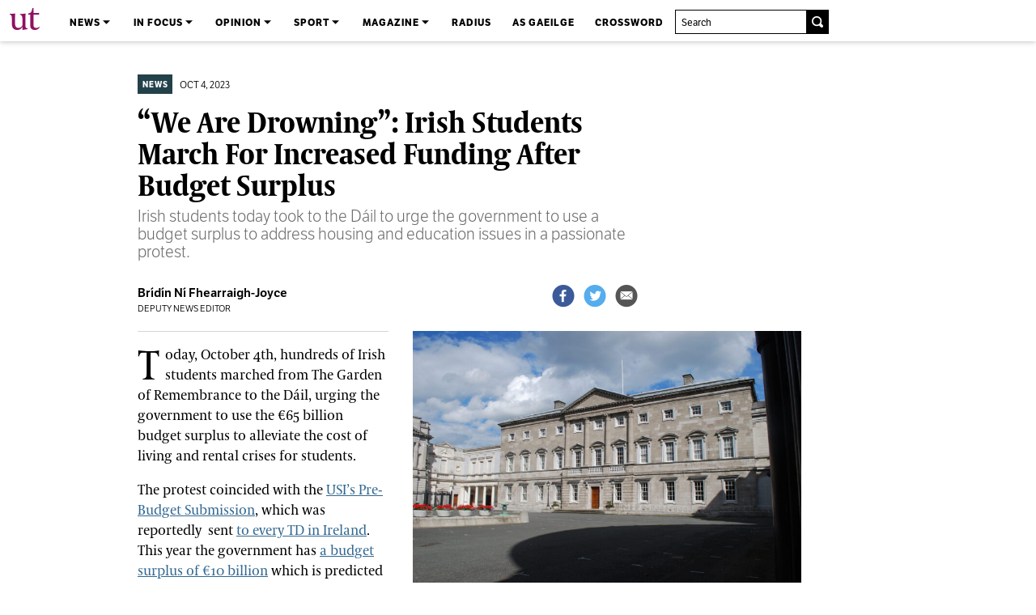

--- FILE ---
content_type: text/html; charset=UTF-8
request_url: https://universitytimes.ie/2023/10/we-are-drowning-irish-students-march-for-increased-funding-after-budget-surplus/
body_size: 16988
content:


<!doctype html>
<!--[if lt IE 7]>
<html lang="en-US" class="no-js lt-ie9 lt-ie8 lt-ie7">
   <![endif]-->
   <!--[if (IE 7)&!(IEMobile)]>
   <html lang="en-US" class="no-js lt-ie9 lt-ie8">
      <![endif]-->
      <!--[if (IE 8)&!(IEMobile)]>
      <html lang="en-US" class="no-js lt-ie9">
         <![endif]-->
         <!--[if gt IE 8]><!-->
         <html lang="en-US" class="no-js">
            <!--<![endif]-->
            <head>
			<style>
				
				.mobile-menu-container {

    z-index: 1000;
}
				
				.mobile-menu {
    display: none;
    position: absolute; /* Or use another layout method */
    top: 0;
    left: 0;
    background-color: #333; /* Background color of the menu */
    width: 100%;
   
    z-index: 1000;
}

/* When the menu is active, make it visible */
.mobile-menu.active {
    display: block; /* Or use `transform`/`opacity` if needed for animation */
}

#mobile-menu {
    display: none;
    position: absolute;
    top: 50px;
    left: 0;
    width: 100%;
    background: #fff;
    box-shadow: 0 4px 6px rgba(0, 0, 0, 0.1);
}

#mobile-menu.active {
    display: block;
}

#mobile-menu ul {
    list-style: none;
    margin: 0;
    padding: 0;
}

#mobile-menu li {
    padding: 10px;
    border-bottom: 1px solid #ddd;
}

#mobile-menu a {
    text-decoration: none;
    color: #333;
    display: block;
}

#mobile-menu-toggle {
    background: none;
    border: none;
    cursor: pointer;
    display: flex;
    align-items: center;
    justify-content: center;
    padding: 13px;
	margin-left: 10%;
}

.hamburger {
    width: 25px;
    height: 2px;
    background: #333;
    position: relative;
    transition: all 0.3s ease;
}

.hamburger::before,
.hamburger::after {
    content: '';
    width: 25px;
    height: 2px;
    background: #333;
    position: absolute;
    left: 0;
    transition: transform 0.3s ease;
}

.hamburger::before {
    top: -8px;
}

.hamburger::after {
    top: 8px;
}				</style>
               <meta charset="utf-8">
               <script>
                  (function (d) {
                    var config = {
                      kitId: 'sbr1hog',
                      scriptTimeout: 3000,
                      async: false
                    },
                      h = d.documentElement, t = setTimeout(function () { h.className = h.className.replace(/\bwf-loading\b/g, "") + " wf-inactive"; }, config.scriptTimeout), tk = d.createElement("script"), f = false, s = d.getElementsByTagName("script")[0], a; h.className += " wf-loading"; tk.src = 'https://use.typekit.net/' + config.kitId + '.js'; tk.async = false; tk.onload = tk.onreadystatechange = function () { a = this.readyState; if (f || a && a != "complete" && a != "loaded") return; f = true; clearTimeout(t); try { Typekit.load(config) } catch (e) { } }; s.parentNode.insertBefore(tk, s)
                  })(document);
				   
				               
				</script>
                              <meta http-equiv="X-UA-Compatible" content="IE=edge,chrome=1">
               <title>
                  “We Are Drowning”: Irish Students March For Increased Funding After Budget Surplus &ndash; The University Times               </title>
                              <meta name="HandheldFriendly" content="True">
               <meta name="MobileOptimized" content="320">
               <meta name="viewport" content="width=device-width, initial-scale=1, maximum-scale=1, user-scalable=0" />
               <!-- TESTING -->
                              <meta property="og:title" content="“We Are Drowning”: Irish Students March For Increased Funding After Budget Surplus" />
                              <meta name="twitter:card" content="summary_large_image">
               <meta name="twitter:site" content="@universitytimes">
               <meta name="twitter:title" content="“We Are Drowning”: Irish Students March For Increased Funding After Budget Surplus">
               <meta name="twitter:description" content="">
               <meta name="twitter:image" content="https://universitytimes.ie/wp-content/uploads/2022/01/20130810_dublin214-scaled-e1643631825498.jpeg">
               <meta property="og:image" content="https://universitytimes.ie/wp-content/uploads/2022/01/20130810_dublin214-scaled-e1643631825498.jpeg" />
               <meta property="og:description" content="" />
                              <!--[if IE]>
               <link rel="shortcut icon" href="https://universitytimes.ie/wp-content/themes/universitytimes/favicon.ico">
               <![endif]-->
                              <link rel="apple-touch-icon" sizes="57x57"
                  href="https://universitytimes.ie/wp-content/themes/universitytimes/library/favicons/apple-icon-57x57.png">
               <link rel="apple-touch-icon" sizes="60x60"
                  href="https://universitytimes.ie/wp-content/themes/universitytimes/library/favicons/apple-icon-60x60.png">
               <link rel="apple-touch-icon" sizes="72x72"
                  href="https://universitytimes.ie/wp-content/themes/universitytimes/library/favicons/apple-icon-72x72.png">
               <link rel="apple-touch-icon" sizes="76x76"
                  href="https://universitytimes.ie/wp-content/themes/universitytimes/library/favicons/apple-icon-76x76.png">
               <link rel="apple-touch-icon" sizes="114x114"
                  href="https://universitytimes.ie/wp-content/themes/universitytimes/library/favicons/apple-icon-114x114.png">
               <link rel="apple-touch-icon" sizes="120x120"
                  href="https://universitytimes.ie/wp-content/themes/universitytimes/library/favicons/apple-icon-120x120.png">
               <link rel="apple-touch-icon" sizes="144x144"
                  href="https://universitytimes.ie/wp-content/themes/universitytimes/library/favicons/apple-icon-144x144.png">
               <link rel="apple-touch-icon" sizes="152x152"
                  href="https://universitytimes.ie/wp-content/themes/universitytimes/library/favicons/apple-icon-152x152.png">
               <link rel="apple-touch-icon" sizes="180x180"
                  href="https://universitytimes.ie/wp-content/themes/universitytimes/library/favicons/apple-icon-180x180.png">
               <link rel="icon" type="image/png" sizes="192x192"
                  href="https://universitytimes.ie/wp-content/themes/universitytimes/library/favicons/android-icon-192x192.png">
               <link rel="icon" type="image/png" sizes="32x32"
                  href="https://universitytimes.ie/wp-content/themes/universitytimes/library/favicons/favicon-32x32.png">
               <link rel="icon" type="image/png" sizes="96x96"
                  href="https://universitytimes.ie/wp-content/themes/universitytimes/library/favicons/favicon-96x96.png">
               <link rel="icon" type="image/png" sizes="16x16"
                  href="https://universitytimes.ie/wp-content/themes/universitytimes/library/favicons/favicon-16x16.png">
               <link rel="manifest" href="https://universitytimes.ie/wp-content/themes/universitytimes/library/favicons/manifest.json">
               <meta name="msapplication-TileColor" content="#ffffff">
               <meta name="msapplication-TileImage" content="/ms-icon-144x144.png">
               <meta name="theme-color" content="#ffffff">
               <link rel="pingback" href="https://universitytimes.ie/xmlrpc.php">
                              <meta name='robots' content='max-image-preview:large' />
	<style>img:is([sizes="auto" i], [sizes^="auto," i]) { contain-intrinsic-size: 3000px 1500px }</style>
	<link rel='dns-prefetch' href='//stats.wp.com' />
<link rel="alternate" type="application/rss+xml" title="The University Times &raquo; Feed" href="https://universitytimes.ie/feed/" />
<script type="text/javascript">
/* <![CDATA[ */
window._wpemojiSettings = {"baseUrl":"https:\/\/s.w.org\/images\/core\/emoji\/16.0.1\/72x72\/","ext":".png","svgUrl":"https:\/\/s.w.org\/images\/core\/emoji\/16.0.1\/svg\/","svgExt":".svg","source":{"concatemoji":"https:\/\/universitytimes.ie\/wp-includes\/js\/wp-emoji-release.min.js"}};
/*! This file is auto-generated */
!function(s,n){var o,i,e;function c(e){try{var t={supportTests:e,timestamp:(new Date).valueOf()};sessionStorage.setItem(o,JSON.stringify(t))}catch(e){}}function p(e,t,n){e.clearRect(0,0,e.canvas.width,e.canvas.height),e.fillText(t,0,0);var t=new Uint32Array(e.getImageData(0,0,e.canvas.width,e.canvas.height).data),a=(e.clearRect(0,0,e.canvas.width,e.canvas.height),e.fillText(n,0,0),new Uint32Array(e.getImageData(0,0,e.canvas.width,e.canvas.height).data));return t.every(function(e,t){return e===a[t]})}function u(e,t){e.clearRect(0,0,e.canvas.width,e.canvas.height),e.fillText(t,0,0);for(var n=e.getImageData(16,16,1,1),a=0;a<n.data.length;a++)if(0!==n.data[a])return!1;return!0}function f(e,t,n,a){switch(t){case"flag":return n(e,"\ud83c\udff3\ufe0f\u200d\u26a7\ufe0f","\ud83c\udff3\ufe0f\u200b\u26a7\ufe0f")?!1:!n(e,"\ud83c\udde8\ud83c\uddf6","\ud83c\udde8\u200b\ud83c\uddf6")&&!n(e,"\ud83c\udff4\udb40\udc67\udb40\udc62\udb40\udc65\udb40\udc6e\udb40\udc67\udb40\udc7f","\ud83c\udff4\u200b\udb40\udc67\u200b\udb40\udc62\u200b\udb40\udc65\u200b\udb40\udc6e\u200b\udb40\udc67\u200b\udb40\udc7f");case"emoji":return!a(e,"\ud83e\udedf")}return!1}function g(e,t,n,a){var r="undefined"!=typeof WorkerGlobalScope&&self instanceof WorkerGlobalScope?new OffscreenCanvas(300,150):s.createElement("canvas"),o=r.getContext("2d",{willReadFrequently:!0}),i=(o.textBaseline="top",o.font="600 32px Arial",{});return e.forEach(function(e){i[e]=t(o,e,n,a)}),i}function t(e){var t=s.createElement("script");t.src=e,t.defer=!0,s.head.appendChild(t)}"undefined"!=typeof Promise&&(o="wpEmojiSettingsSupports",i=["flag","emoji"],n.supports={everything:!0,everythingExceptFlag:!0},e=new Promise(function(e){s.addEventListener("DOMContentLoaded",e,{once:!0})}),new Promise(function(t){var n=function(){try{var e=JSON.parse(sessionStorage.getItem(o));if("object"==typeof e&&"number"==typeof e.timestamp&&(new Date).valueOf()<e.timestamp+604800&&"object"==typeof e.supportTests)return e.supportTests}catch(e){}return null}();if(!n){if("undefined"!=typeof Worker&&"undefined"!=typeof OffscreenCanvas&&"undefined"!=typeof URL&&URL.createObjectURL&&"undefined"!=typeof Blob)try{var e="postMessage("+g.toString()+"("+[JSON.stringify(i),f.toString(),p.toString(),u.toString()].join(",")+"));",a=new Blob([e],{type:"text/javascript"}),r=new Worker(URL.createObjectURL(a),{name:"wpTestEmojiSupports"});return void(r.onmessage=function(e){c(n=e.data),r.terminate(),t(n)})}catch(e){}c(n=g(i,f,p,u))}t(n)}).then(function(e){for(var t in e)n.supports[t]=e[t],n.supports.everything=n.supports.everything&&n.supports[t],"flag"!==t&&(n.supports.everythingExceptFlag=n.supports.everythingExceptFlag&&n.supports[t]);n.supports.everythingExceptFlag=n.supports.everythingExceptFlag&&!n.supports.flag,n.DOMReady=!1,n.readyCallback=function(){n.DOMReady=!0}}).then(function(){return e}).then(function(){var e;n.supports.everything||(n.readyCallback(),(e=n.source||{}).concatemoji?t(e.concatemoji):e.wpemoji&&e.twemoji&&(t(e.twemoji),t(e.wpemoji)))}))}((window,document),window._wpemojiSettings);
/* ]]> */
</script>
<style id='wp-emoji-styles-inline-css' type='text/css'>

	img.wp-smiley, img.emoji {
		display: inline !important;
		border: none !important;
		box-shadow: none !important;
		height: 1em !important;
		width: 1em !important;
		margin: 0 0.07em !important;
		vertical-align: -0.1em !important;
		background: none !important;
		padding: 0 !important;
	}
</style>
<link rel='stylesheet' id='wp-block-library-css' href='https://universitytimes.ie/wp-includes/css/dist/block-library/style.min.css' type='text/css' media='all' />
<style id='classic-theme-styles-inline-css' type='text/css'>
/*! This file is auto-generated */
.wp-block-button__link{color:#fff;background-color:#32373c;border-radius:9999px;box-shadow:none;text-decoration:none;padding:calc(.667em + 2px) calc(1.333em + 2px);font-size:1.125em}.wp-block-file__button{background:#32373c;color:#fff;text-decoration:none}
</style>
<style id='kia-post-subtitle-style-inline-css' type='text/css'>
.wp-block-kia-post-subtitle{box-sizing:border-box;word-break:break-word}.wp-block-kia-post-subtitle a{display:inline-block}.wp-block-kia-post-subtitle.no-subtitle{opacity:.333}

</style>
<link rel='stylesheet' id='mediaelement-css' href='https://universitytimes.ie/wp-includes/js/mediaelement/mediaelementplayer-legacy.min.css' type='text/css' media='all' />
<link rel='stylesheet' id='wp-mediaelement-css' href='https://universitytimes.ie/wp-includes/js/mediaelement/wp-mediaelement.min.css' type='text/css' media='all' />
<style id='jetpack-sharing-buttons-style-inline-css' type='text/css'>
.jetpack-sharing-buttons__services-list{display:flex;flex-direction:row;flex-wrap:wrap;gap:0;list-style-type:none;margin:5px;padding:0}.jetpack-sharing-buttons__services-list.has-small-icon-size{font-size:12px}.jetpack-sharing-buttons__services-list.has-normal-icon-size{font-size:16px}.jetpack-sharing-buttons__services-list.has-large-icon-size{font-size:24px}.jetpack-sharing-buttons__services-list.has-huge-icon-size{font-size:36px}@media print{.jetpack-sharing-buttons__services-list{display:none!important}}.editor-styles-wrapper .wp-block-jetpack-sharing-buttons{gap:0;padding-inline-start:0}ul.jetpack-sharing-buttons__services-list.has-background{padding:1.25em 2.375em}
</style>
<style id='global-styles-inline-css' type='text/css'>
:root{--wp--preset--aspect-ratio--square: 1;--wp--preset--aspect-ratio--4-3: 4/3;--wp--preset--aspect-ratio--3-4: 3/4;--wp--preset--aspect-ratio--3-2: 3/2;--wp--preset--aspect-ratio--2-3: 2/3;--wp--preset--aspect-ratio--16-9: 16/9;--wp--preset--aspect-ratio--9-16: 9/16;--wp--preset--color--black: #000000;--wp--preset--color--cyan-bluish-gray: #abb8c3;--wp--preset--color--white: #ffffff;--wp--preset--color--pale-pink: #f78da7;--wp--preset--color--vivid-red: #cf2e2e;--wp--preset--color--luminous-vivid-orange: #ff6900;--wp--preset--color--luminous-vivid-amber: #fcb900;--wp--preset--color--light-green-cyan: #7bdcb5;--wp--preset--color--vivid-green-cyan: #00d084;--wp--preset--color--pale-cyan-blue: #8ed1fc;--wp--preset--color--vivid-cyan-blue: #0693e3;--wp--preset--color--vivid-purple: #9b51e0;--wp--preset--gradient--vivid-cyan-blue-to-vivid-purple: linear-gradient(135deg,rgba(6,147,227,1) 0%,rgb(155,81,224) 100%);--wp--preset--gradient--light-green-cyan-to-vivid-green-cyan: linear-gradient(135deg,rgb(122,220,180) 0%,rgb(0,208,130) 100%);--wp--preset--gradient--luminous-vivid-amber-to-luminous-vivid-orange: linear-gradient(135deg,rgba(252,185,0,1) 0%,rgba(255,105,0,1) 100%);--wp--preset--gradient--luminous-vivid-orange-to-vivid-red: linear-gradient(135deg,rgba(255,105,0,1) 0%,rgb(207,46,46) 100%);--wp--preset--gradient--very-light-gray-to-cyan-bluish-gray: linear-gradient(135deg,rgb(238,238,238) 0%,rgb(169,184,195) 100%);--wp--preset--gradient--cool-to-warm-spectrum: linear-gradient(135deg,rgb(74,234,220) 0%,rgb(151,120,209) 20%,rgb(207,42,186) 40%,rgb(238,44,130) 60%,rgb(251,105,98) 80%,rgb(254,248,76) 100%);--wp--preset--gradient--blush-light-purple: linear-gradient(135deg,rgb(255,206,236) 0%,rgb(152,150,240) 100%);--wp--preset--gradient--blush-bordeaux: linear-gradient(135deg,rgb(254,205,165) 0%,rgb(254,45,45) 50%,rgb(107,0,62) 100%);--wp--preset--gradient--luminous-dusk: linear-gradient(135deg,rgb(255,203,112) 0%,rgb(199,81,192) 50%,rgb(65,88,208) 100%);--wp--preset--gradient--pale-ocean: linear-gradient(135deg,rgb(255,245,203) 0%,rgb(182,227,212) 50%,rgb(51,167,181) 100%);--wp--preset--gradient--electric-grass: linear-gradient(135deg,rgb(202,248,128) 0%,rgb(113,206,126) 100%);--wp--preset--gradient--midnight: linear-gradient(135deg,rgb(2,3,129) 0%,rgb(40,116,252) 100%);--wp--preset--font-size--small: 13px;--wp--preset--font-size--medium: 20px;--wp--preset--font-size--large: 36px;--wp--preset--font-size--x-large: 42px;--wp--preset--spacing--20: 0.44rem;--wp--preset--spacing--30: 0.67rem;--wp--preset--spacing--40: 1rem;--wp--preset--spacing--50: 1.5rem;--wp--preset--spacing--60: 2.25rem;--wp--preset--spacing--70: 3.38rem;--wp--preset--spacing--80: 5.06rem;--wp--preset--shadow--natural: 6px 6px 9px rgba(0, 0, 0, 0.2);--wp--preset--shadow--deep: 12px 12px 50px rgba(0, 0, 0, 0.4);--wp--preset--shadow--sharp: 6px 6px 0px rgba(0, 0, 0, 0.2);--wp--preset--shadow--outlined: 6px 6px 0px -3px rgba(255, 255, 255, 1), 6px 6px rgba(0, 0, 0, 1);--wp--preset--shadow--crisp: 6px 6px 0px rgba(0, 0, 0, 1);}:where(.is-layout-flex){gap: 0.5em;}:where(.is-layout-grid){gap: 0.5em;}body .is-layout-flex{display: flex;}.is-layout-flex{flex-wrap: wrap;align-items: center;}.is-layout-flex > :is(*, div){margin: 0;}body .is-layout-grid{display: grid;}.is-layout-grid > :is(*, div){margin: 0;}:where(.wp-block-columns.is-layout-flex){gap: 2em;}:where(.wp-block-columns.is-layout-grid){gap: 2em;}:where(.wp-block-post-template.is-layout-flex){gap: 1.25em;}:where(.wp-block-post-template.is-layout-grid){gap: 1.25em;}.has-black-color{color: var(--wp--preset--color--black) !important;}.has-cyan-bluish-gray-color{color: var(--wp--preset--color--cyan-bluish-gray) !important;}.has-white-color{color: var(--wp--preset--color--white) !important;}.has-pale-pink-color{color: var(--wp--preset--color--pale-pink) !important;}.has-vivid-red-color{color: var(--wp--preset--color--vivid-red) !important;}.has-luminous-vivid-orange-color{color: var(--wp--preset--color--luminous-vivid-orange) !important;}.has-luminous-vivid-amber-color{color: var(--wp--preset--color--luminous-vivid-amber) !important;}.has-light-green-cyan-color{color: var(--wp--preset--color--light-green-cyan) !important;}.has-vivid-green-cyan-color{color: var(--wp--preset--color--vivid-green-cyan) !important;}.has-pale-cyan-blue-color{color: var(--wp--preset--color--pale-cyan-blue) !important;}.has-vivid-cyan-blue-color{color: var(--wp--preset--color--vivid-cyan-blue) !important;}.has-vivid-purple-color{color: var(--wp--preset--color--vivid-purple) !important;}.has-black-background-color{background-color: var(--wp--preset--color--black) !important;}.has-cyan-bluish-gray-background-color{background-color: var(--wp--preset--color--cyan-bluish-gray) !important;}.has-white-background-color{background-color: var(--wp--preset--color--white) !important;}.has-pale-pink-background-color{background-color: var(--wp--preset--color--pale-pink) !important;}.has-vivid-red-background-color{background-color: var(--wp--preset--color--vivid-red) !important;}.has-luminous-vivid-orange-background-color{background-color: var(--wp--preset--color--luminous-vivid-orange) !important;}.has-luminous-vivid-amber-background-color{background-color: var(--wp--preset--color--luminous-vivid-amber) !important;}.has-light-green-cyan-background-color{background-color: var(--wp--preset--color--light-green-cyan) !important;}.has-vivid-green-cyan-background-color{background-color: var(--wp--preset--color--vivid-green-cyan) !important;}.has-pale-cyan-blue-background-color{background-color: var(--wp--preset--color--pale-cyan-blue) !important;}.has-vivid-cyan-blue-background-color{background-color: var(--wp--preset--color--vivid-cyan-blue) !important;}.has-vivid-purple-background-color{background-color: var(--wp--preset--color--vivid-purple) !important;}.has-black-border-color{border-color: var(--wp--preset--color--black) !important;}.has-cyan-bluish-gray-border-color{border-color: var(--wp--preset--color--cyan-bluish-gray) !important;}.has-white-border-color{border-color: var(--wp--preset--color--white) !important;}.has-pale-pink-border-color{border-color: var(--wp--preset--color--pale-pink) !important;}.has-vivid-red-border-color{border-color: var(--wp--preset--color--vivid-red) !important;}.has-luminous-vivid-orange-border-color{border-color: var(--wp--preset--color--luminous-vivid-orange) !important;}.has-luminous-vivid-amber-border-color{border-color: var(--wp--preset--color--luminous-vivid-amber) !important;}.has-light-green-cyan-border-color{border-color: var(--wp--preset--color--light-green-cyan) !important;}.has-vivid-green-cyan-border-color{border-color: var(--wp--preset--color--vivid-green-cyan) !important;}.has-pale-cyan-blue-border-color{border-color: var(--wp--preset--color--pale-cyan-blue) !important;}.has-vivid-cyan-blue-border-color{border-color: var(--wp--preset--color--vivid-cyan-blue) !important;}.has-vivid-purple-border-color{border-color: var(--wp--preset--color--vivid-purple) !important;}.has-vivid-cyan-blue-to-vivid-purple-gradient-background{background: var(--wp--preset--gradient--vivid-cyan-blue-to-vivid-purple) !important;}.has-light-green-cyan-to-vivid-green-cyan-gradient-background{background: var(--wp--preset--gradient--light-green-cyan-to-vivid-green-cyan) !important;}.has-luminous-vivid-amber-to-luminous-vivid-orange-gradient-background{background: var(--wp--preset--gradient--luminous-vivid-amber-to-luminous-vivid-orange) !important;}.has-luminous-vivid-orange-to-vivid-red-gradient-background{background: var(--wp--preset--gradient--luminous-vivid-orange-to-vivid-red) !important;}.has-very-light-gray-to-cyan-bluish-gray-gradient-background{background: var(--wp--preset--gradient--very-light-gray-to-cyan-bluish-gray) !important;}.has-cool-to-warm-spectrum-gradient-background{background: var(--wp--preset--gradient--cool-to-warm-spectrum) !important;}.has-blush-light-purple-gradient-background{background: var(--wp--preset--gradient--blush-light-purple) !important;}.has-blush-bordeaux-gradient-background{background: var(--wp--preset--gradient--blush-bordeaux) !important;}.has-luminous-dusk-gradient-background{background: var(--wp--preset--gradient--luminous-dusk) !important;}.has-pale-ocean-gradient-background{background: var(--wp--preset--gradient--pale-ocean) !important;}.has-electric-grass-gradient-background{background: var(--wp--preset--gradient--electric-grass) !important;}.has-midnight-gradient-background{background: var(--wp--preset--gradient--midnight) !important;}.has-small-font-size{font-size: var(--wp--preset--font-size--small) !important;}.has-medium-font-size{font-size: var(--wp--preset--font-size--medium) !important;}.has-large-font-size{font-size: var(--wp--preset--font-size--large) !important;}.has-x-large-font-size{font-size: var(--wp--preset--font-size--x-large) !important;}
:where(.wp-block-post-template.is-layout-flex){gap: 1.25em;}:where(.wp-block-post-template.is-layout-grid){gap: 1.25em;}
:where(.wp-block-columns.is-layout-flex){gap: 2em;}:where(.wp-block-columns.is-layout-grid){gap: 2em;}
:root :where(.wp-block-pullquote){font-size: 1.5em;line-height: 1.6;}
</style>
<link rel='stylesheet' id='bones-stylesheet-css' href='https://universitytimes.ie/wp-content/themes/universitytimes/library/css/style.css?nnewonen238' type='text/css' media='all' />
<!--[if lt IE 9]>
<link rel='stylesheet' id='bones-ie-only-css' href='https://universitytimes.ie/wp-content/themes/universitytimes/library/css/ie.css' type='text/css' media='all' />
<![endif]-->
<link rel='stylesheet' id='googleFonts-css' href='http://fonts.googleapis.com/css?family=Lato%3A400%2C700%2C400italic%2C700italic' type='text/css' media='all' />
<script type="text/javascript" src="https://universitytimes.ie/wp-includes/js/jquery/jquery.min.js" id="jquery-core-js"></script>
<script type="text/javascript" src="https://universitytimes.ie/wp-includes/js/jquery/jquery-migrate.min.js" id="jquery-migrate-js"></script>
<script type="text/javascript" id="customajax.js-js-extra">
/* <![CDATA[ */
var ajax_object = {"ajax_url":"https:\/\/universitytimes.ie\/wp-admin\/admin-ajax.php"};
/* ]]> */
</script>
<script type="text/javascript" src="https://universitytimes.ie/wp-content/themes/universitytimes/library/js/customajax.js" id="customajax.js-js"></script>
<script type="text/javascript" src="https://universitytimes.ie/wp-content/themes/universitytimes/library/js/libs/modernizr.custom.min.js" id="bones-modernizr-js"></script>
<link rel="https://api.w.org/" href="https://universitytimes.ie/wp-json/" /><link rel="alternate" title="JSON" type="application/json" href="https://universitytimes.ie/wp-json/wp/v2/posts/107407" /><link rel="canonical" href="https://universitytimes.ie/2023/10/we-are-drowning-irish-students-march-for-increased-funding-after-budget-surplus/" />
<link rel='shortlink' href='https://universitytimes.ie/?p=107407' />
<link rel="alternate" title="oEmbed (JSON)" type="application/json+oembed" href="https://universitytimes.ie/wp-json/oembed/1.0/embed?url=https%3A%2F%2Funiversitytimes.ie%2F2023%2F10%2Fwe-are-drowning-irish-students-march-for-increased-funding-after-budget-surplus%2F" />
<link rel="alternate" title="oEmbed (XML)" type="text/xml+oembed" href="https://universitytimes.ie/wp-json/oembed/1.0/embed?url=https%3A%2F%2Funiversitytimes.ie%2F2023%2F10%2Fwe-are-drowning-irish-students-march-for-increased-funding-after-budget-surplus%2F&#038;format=xml" />
	<style>img#wpstats{display:none}</style>
				<style type="text/css" id="wp-custom-css">
			.articlead {

	display: none !important;
	
}

.articleimage {
	
	margin-bottom: 0px !important;
	
}

.oneheadline {
	
	font-weight: 700;
	
}		</style>
		                                                            <link rel="stylesheet" href="//ajax.googleapis.com/ajax/libs/jqueryui/1.11.0/themes/smoothness/jquery-ui.css" />
               <script src="//ajax.googleapis.com/ajax/libs/jqueryui/1.11.0/jquery-ui.min.js"></script>
               <script src="//cdnjs.cloudflare.com/ajax/libs/d3/3.4.11/d3.js"></script>
               <script src="//cdnjs.cloudflare.com/ajax/libs/ember.js/1.6.1/ember.min.js"></script>
               <script src="//cdnjs.cloudflare.com/ajax/libs/jquery.imagesloaded/2.1.0/jquery.imagesloaded.min.js"></script>
               <script src="https://universitytimes.ie/wp-content/themes/universitytimes/javascript/jquery-imagefill.js"></script>
               <script src="https://universitytimes.ie/wp-content/themes/universitytimes/javascript/jquery.waypoints.js"></script>
               <script src="http://ajax.aspnetcdn.com/ajax/jquery.validate/1.14.0/jquery.validate.min.js"></script>
               <script src="https://universitytimes.ie/wp-content/themes/universitytimes/javascript/shortcuts/sticky.min.js"></script>
               <script src="https://universitytimes.ie/wp-content/themes/universitytimes/javascript/readmore.min.js"></script>
               <script src="https://universitytimes.ie/wp-content/themes/universitytimes/library/js/customajax.js"></script>
               <script src="https://universitytimes.ie/wp-content/themes/universitytimes/javascript/jquery.dotdotdot.min.js"></script>
               <script
                  id="mcjs">!function (c, h, i, m, p) { m = c.createElement(h), p = c.getElementsByTagName(h)[0], m.async = 1, m.src = i, p.parentNode.insertBefore(m, p) }(document, "script", "https://chimpstatic.com/mcjs-connected/js/users/aba5afd550bd47bc30b95dab8/34ec0d3a4c4287c0778201fd2.js");</script>
               <link href="https://vjs.zencdn.net/7.8.4/video-js.css" rel="stylesheet" />
               <!-- If you'd like to support IE8 (for Video.js versions prior to v7) -->
               <script src="https://vjs.zencdn.net/ie8/1.1.2/videojs-ie8.min.js"></script>
               <link href="//fonts.googleapis.com/css?family=PT+Serif:400italic,400,700italic,700" rel="stylesheet" type="text/css">
               <link href='http://fonts.googleapis.com/css?family=Alfa+Slab+One' rel='stylesheet' type='text/css'>
               <link href='https://fonts.googleapis.com/css?family=Martel:900' rel='stylesheet' type='text/css'>
            </head>
            <body class="wp-singular post-template-default single single-post postid-107407 single-format-standard wp-theme-universitytimes">
               <div id="container">
               <div class="headercontained">
                  <header class="header" role="banner">
                                          <script>
                        jQuery(document).ready(function () {
                        
                        
                        
                          jQuery(".newsfeedlink").mouseover(function () {
                            jQuery("#logo").removeClass("whiteshadow");
                        
                        
                        
                        
                        
                        
                        
                          });
                        
                        
                          jQuery(".newsfeedlink").mouseout(function () {
                        
                        
                            setTimeout(function () { jQuery("#logo").addClass("whiteshadow"); }, 100);
                        
                        
                        
                        
                        
                        
                        
                          });
                        
                        
                        
                        
                        
                        
                        
                        
                        
                        
                        
                        
                        });
                        
                     </script>
                     <h1 id="logo" class="whiteshadow"><a href="https://universitytimes.ie" rel="nofollow">The University Times</a>
                     </h1>
                                                               <div class="heightstop">
                        <div class="navigationtopcontainer">
                           <nav class="toplevel">
                              <div class="greatboom">
                                 <script>
                                    jQuery(function ($) {
                                    
                                    
                                      $.fn.slideFadeToggle = function (speed, easing, callback) {
                                        return this.animate({ opacity: 'toggle', height: 'toggle' }, speed, easing, callback);
                                      };
                                    
                                    
                                    
                                      $(".goddess").click(function () {
                                        $('#boom').slideFadeToggle();
                                      });
                                    
                                    
                                    
                                    
                                    
                                    
                                    
                                    
                                    
                                    
                                    
                                    
                                    
                                    
                                    
                                    
                                      $(window).resize(function () {
                                        if ($(window).width() > 710) {
                                    
                                    
                                    
                                          $('#boom').fadeIn();
                                    
                                    
                                    
                                        }
                                    
                                    
                                      });
                                    
                                    
                                      $(window).resize(function () {
                                        if ($(window).width() < 711) {
                                    
                                    
                                    
                                          $('#boom').hide();
                                    
                                    
                                    
                                        }
                                    
                                    
                                      });
                                    
                                    
                                    
                                    
                                    
                                    
                                    
                                    
                                      $(window).resize(function () {
                                        if ($(window).width() > 972) {
                                    
                                    
                                    
                                          $('.hider').fadeIn();
                                    
                                    
                                    
                                        }
                                    
                                    
                                      });
                                    
                                      $(window).resize(function () {
                                        if ($(window).width() < 973) {
                                    
                                    
                                    
                                          $('.hider').hide();
                                    
                                    
                                    
                                        }
                                    
                                    
                                      });
                                    
                                    
                                    
                                    
                                    
                                    
                                    
                                    
                                    
                                    
                                    
                                    
                                    
                                    
                                    
                                    });
                                 </script>
								  
								  <script>
								  	 
								  
								  document.addEventListener('DOMContentLoaded', function () {
    const mobileMenuBreakpoint = 710; // Width below which the mobile menu is added
    const body = document.body;

    // Function to initialize the mobile menu
    function createMobileMenu() {
        // Check if the mobile menu already exists
        if (document.getElementById('mobile-menu')) return;

        // Create the mobile menu container
        const mobileMenuContainer = document.createElement('div');
        mobileMenuContainer.classList.add('mobile-menu-container');

        // Create the hamburger button
        const menuToggle = document.createElement('button');
        menuToggle.id = 'mobile-menu-toggle';
        menuToggle.setAttribute('aria-label', 'Toggle Menu');
        menuToggle.innerHTML = '<span class="hamburger"></span>';

        // Create the mobile menu
        const mobileMenu = document.createElement('nav');
        mobileMenu.id = 'mobile-menu';
        mobileMenu.classList.add('mobile-menu');

        // Add your menu items (customize as needed)
        mobileMenu.innerHTML = `
            <ul>
               <li><a href="https://universitytimes.ie/news">News</a></li>
        <li><a href="https://universitytimes.ie/infocus">In Focus</a></li>
                <li><a href="https://universitytimes.ie/opinion">Opinion</a></li>
                <li><a href="https://universitytimes.ie/sport">Sport</a></li>
				<li><a href="https://universitytimes.ie/magazine">Magazine</a></li>
 				<li><a href="https://universitytimes.ie/radius">Radius</a></li>
				<li><a href="https://universitytimes.ie/category/as-gaeilge">As Gaeilge</a></li>
                <li><a href="https://universitytimes.ie/crossword">Crossword</a></li>
            </ul>
        `;

        // Append elements to the container
        mobileMenuContainer.appendChild(menuToggle);
        mobileMenuContainer.appendChild(mobileMenu);
   //     body.prepend(mobileMenuContainer);
 // Find the .shilly element and insert the mobileMenuContainer right after it
        const shillyElement = document.querySelector('.shilly');
        if (shillyElement) {
            shillyElement.insertAdjacentElement('afterend', mobileMenuContainer);
        }        // Toggle menu visibility on button click
        menuToggle.addEventListener('click', function () {
            mobileMenu.classList.toggle('active');
        });
    }

						


    // Function to remove the mobile menu if no longer needed
    function removeMobileMenu() {
        const mobileMenuContainer = document.querySelector('.mobile-menu-container');
        if (mobileMenuContainer) mobileMenuContainer.remove();
    }

    // Check window size and add/remove mobile menu
    function handleResize() {
        if (window.innerWidth < mobileMenuBreakpoint) {
            createMobileMenu();
        } else {
            removeMobileMenu();
        }
    }

    // Initialize on load and on resize
    handleResize();
    window.addEventListener('resize', handleResize);
});								  </script>								  
								  </script>
								  
								  
								  <label for="show-menu" class="show-menu goddess">All Sections</label>
                                 <input type="checkbox" id="show-menu" role="button" />
                                 <ul id="boom">
                                    <li>
                                       <a href="https://universitytimes.ie/news" class="newsfeedlink">News <span style="font-size: 9px;"
                                          class="oi" data-glyph="caret-bottom" title="caret bottom" aria-hidden="true">
                                       </span>
                                       </a>
                                       <ul class="boomsub">
                                          <h4 class="miniheading">The Latest</h4>
                                                                                                                                                                                                                                                            <li><a class="boomsublink" href="https://universitytimes.ie/2026/01/hundreds-gather-for-dublin-march-for-palestine/"
                                             title="Hundreds Gather for Dublin March for Palestine">
                                             Hundreds Gather for Dublin March for Palestine                                             </a>
                                          </li>
                                          <hr />
                                                                                                                                                                                                                  <li><a class="boomsublink" href="https://universitytimes.ie/2026/01/protests-and-investigations-of-grok-generated-images-continue/"
                                             title="Protests and Investigations of Grok-Generated Images Continue">
                                             Protests and Investigations of Grok-Generated Images Continue                                             </a>
                                          </li>
                                          <hr />
                                                                                                                                                                                                                  <li><a class="boomsublink" href="https://universitytimes.ie/2026/01/the-price-of-guinness-set-to-increase-again-as-the-industry-struggles-to-adapt/"
                                             title="The Price of Guinness Set to Increase Again As the Industry Struggles to Adapt">
                                             The Price of Guinness Set to Increase Again As the Industry Struggles to Adapt                                             </a>
                                          </li>
                                                                                                                                                                                                                                                                                                                                                                                                                                                                                                                                                                                                                                                                                                                                                                                                                                                                                                                                                                                                                                                                                                                                                                                                                                                                                                                                                                                                                                          <li class="seemore"><a class="moremore" href="https://universitytimes.ie/news">SEE ALL NEWS</a>
                                          </li>
                                       </ul>
                                    </li>
                                    <li>
                                       <a href="https://universitytimes.ie/infocus" class="infocuslink">In Focus <span
                                          style="font-size: 9px;" class="oi" data-glyph="caret-bottom" title="caret bottom"
                                          aria-hidden="true"></span></a>
                                       <ul class="boomsubfeature clearfix">
                                          <li class="listone">
                                             <ul class="listoneul clearfix">
                                                                                                                                                                                                                                                                                                <li class="leftone">
                                                   <a class="" href="https://universitytimes.ie/2026/01/physics-art-and-the-spaces-between/">
                                                      <h4 class="miniheading">
                                                                                                               </h4>
                                                      <!-- Image goes here -->
                                                      <script type="text/javascript">
                                                         jQuery('.cropper1').imagefill();
                                                      </script>
                                                      <span>
                                                      Physics, Art, and the Spaces Between                                                      </span>
                                                </li>
                                                                                                                                                                                                                                          <li class="rightone"><a class="" href="https://universitytimes.ie/2026/01/the-monto-how-dublin-was-once-home-to-europes-largest-red-light-district/">
                                                <h4 class="miniheading">
                                                                                                </h4>
                                                <!-- Image goes here -->
                                                <script type="text/javascript">
                                                   jQuery('.cropper2').imagefill();
                                                </script>
                                                <span>
                                                The Monto: How Dublin Was Once Home to Europe’s Largest Red Light District                                                </span>
                                                </a></li>
                                             </ul>
                                             <!-- End of "List One" <ul> -->
                                          </li>
                                          <!-- End of "List One" <li> -->
                                                                                                                                                                                                                  <li class="listtwo">
                                             <ul class="listtwoul clearfix">
												 <ul class="lefttwoul">
                                                      <h4 class="miniheading">More Stories</h4>
                                                                                                                                                                                                                                                                                                                                                                                                                                                                                                                                                                                                                                                                                                                                                                                    <li><a class="boomsublink" href="https://universitytimes.ie/2025/12/celebrations-of-the-holidays-around-trinity/">
                                                         Celebrations of the Holidays Around Trinity                                                         </a>
                                                      </li>
                                                      <hr />
                                                                                                                                                                                                                                                                              <li><a class="boomsublink" href="https://universitytimes.ie/2025/12/interview-with-valeria-nicolosi-on-her-career-aspirations-and-current-projects/"
                                                         title="Interview with Valeria Nicolosi on Her Career, Aspirations and Current Projects">
                                                         Interview with Valeria Nicolosi on Her Career, Aspirations and Current Projects                                                         </a>
                                                      </li>
                                                      <hr />
                                                                                                                                                                                                                                                                              <li><a class="boomsublink" href="https://universitytimes.ie/2025/12/interviewing-alan-irvine-on-breakthroughs-complexities-and-his-journey-in-dermatology/"
                                                         title="Interviewing Alan Irvine on Breakthroughs, Complexities and His Journey in Dermatology">
                                                         Interviewing Alan Irvine on Breakthroughs, Complexities and His Journey in Dermatology                                                         </a>
                                                      </li>
                                                                                                                                                                                                                                                                                                                                                                                                                                                                                                                                                                                                                                                                                                                                                                                                                                                                                                                                                      <li class="seemore"><a class="moremore" href="https://universitytimes.ie/infocus">SEE ALL
                                                         IN FOCUS</a>
                                                      </li>
                                                   </ul>
												<!-- <li class="lefttwo"></li> -->
                                                <!-- <li class="righttwo"> -->
                                                <!-- <ul class="righttwoul">  -->
                                                <!-- <h4 class="miniheading">More from In Focus</h4> -->
                                                <!-- li><a href="https://universitytimes.ie/interviews">Interviews</a></li> -->
                                                <!-- </ul> -->
                                                <!-- </li> -->
                                             </ul>
                                          </li>
                                          <div style="clear: both;"></div>
                                       </ul>
                                    </li>
                                    <li>
                                       <a href="https://universitytimes.ie/opinion" class="opinionlink">Opinion <span
                                          style="font-size: 9px;" class="oi" data-glyph="caret-bottom" title="caret bottom"
                                          aria-hidden="true"></span></a>
                                       <ul class="boomsubopinion clearfix">
                                          <li class="listone">
                                             <ul class="listoneul clearfix">
                                                                                                                                                                                                                                                                                                <li class="leftone">
                                                   <a class="" href="https://universitytimes.ie/2026/01/is-2026-the-new-2016/">
                                                      <h4 class="miniheading">
                                                                                                               </h4>
                                                      <!-- Image goes here -->
                                                      <script type="text/javascript">
                                                         jQuery('.cropper3').imagefill();
                                                      </script>
                                                      <span>
                                                      Is 2026 “the New 2016?”                                                      </span>
                                                </li>
                                                                                                                                                                                                                                          <li class="rightone"><a class="" href="https://universitytimes.ie/2026/01/an-ghearcheim-tithiochta-agus-a-tionchar-ar-cheantair-gaeltachta/">
                                                <h4 class="miniheading">
                                                                                                </h4>
                                                <!-- Image goes here -->
                                                <script type="text/javascript">
                                                   jQuery('.cropper4').imagefill();
                                                </script>
                                                <span>
                                                An Ghéarchéim Tithíochta agus a Tionchar ar Cheantair Gaeltachta                                                </span>
                                                </a></li>
                                             </ul>
                                             <!-- End of "List One" <ul> -->
                                          </li>
                                          <!-- End of "List One" <li> -->
                                                                                                                                                                                                                  <li class="listtwo">
                                             <ul class="listtwoul clearfix">
												 <ul class="lefttwoul">
                                                      <h4 class="miniheading">More Opinions</h4>
                                                                                                                                                                                                                                                                                                                                                                                                                                                                                                                                                                                                                                                                                                                                                                                    <li><a class="boomsublink" href="https://universitytimes.ie/2026/01/bliain-nua-ach-an-fhadhb-cheanna/">
                                                         Bliain Nua ach an Fhadhb Chéanna                                                         </a>
                                                      </li>
                                                      <hr />
                                                                                                                                                                                                                                                                              <li><a class="boomsublink" href="https://universitytimes.ie/2026/01/the-free-speech-forum-effect/"
                                                         title="The Free Speech Forum Effect">
                                                         The Free Speech Forum Effect                                                         </a>
                                                      </li>
                                                      <hr />
                                                                                                                                                                                                                                                                              <li><a class="boomsublink" href="https://universitytimes.ie/2026/01/trinity-and-the-fossil-fuel-treaty/"
                                                         title="Trinity and the Fossil Fuel Treaty">
                                                         Trinity and the Fossil Fuel Treaty                                                         </a>
                                                      </li>
                                                                                                                                                                                                                                                                                                                                                                                                                                                                                                                                                                                                                                                                                                                                                                                                                                                                                                                                                      <li class="seemore"><a class="moremore" href="https://universitytimes.ie/opinion">SEE ALL
                                                         IN OPINION</a>
                                                      </li>
                                                   </ul>
<!--                                                 <li class="lefttwo">
                                                   
                                                </li> -->
<!--                                                 <li class="righttwo">
                                                   <ul class="righttwoulopinion">
                                                      <h4 class="miniheading">More from Opinion</h4>
                                                      <li><a href="https://universitytimes.ie/columns">Columns</a></li>
                                                      <li><a href="https://universitytimes.ie/editorials">Editorials</a></li>
                                                      <li><a href="https://universitytimes.ie/profile/">Profiles</a></li>
                                                      <li><a href="https://universitytimes.ie/op-ed/">Op-Eds</a></li>
                                                      <li><a href="https://universitytimes.ie/loveinterest">Love Interest</a></li>
                                                   </ul>
                                                </li> -->
                                             </ul>
                                          </li>
                                          <div style="clear: both;"></div>
                                       </ul>
                                    </li>
                                    <li>
                                       <a href="https://universitytimes.ie/sport" class="sportlink">Sport <span style="font-size: 9px;"
                                          class="oi" data-glyph="caret-bottom" title="caret bottom" aria-hidden="true"></span></a>
                                       <ul class="boomsubopinion clearfix sport">
                                          <li class="listone">
                                             <ul class="listoneul clearfix">
                                                                                                                                                                                                                                                                                                <li class="leftone">
                                                   <a class="" href="https://universitytimes.ie/2026/01/trinity-college-basketball-club-secures-bidl-play-off-spot/">
                                                      <h4 class="miniheading">
                                                                                                               </h4>
                                                      <!-- Image goes here -->
                                                      <script type="text/javascript">
                                                         jQuery('.cropper5').imagefill();
                                                      </script>
                                                      <span>
                                                      Trinity College Basketball Club Secures BIDL Play-off Spot                                                      </span>
                                                </li>
                                                                                                                                                                                                                                          <li class="rightone"><a class="" href="https://universitytimes.ie/2026/01/trinity-meteors-crash-out-of-national-cup-in-semifinal-heartbreak/">
                                                <h4 class="miniheading">
                                                                                                </h4>
                                                <!-- Image goes here -->
                                                <script type="text/javascript">
                                                   jQuery('.cropper6').imagefill();
                                                </script>
                                                <span>
                                                Trinity Meteors Crash Out of National Cup in Semifinal Heartbreak                                                </span>
                                                </a></li>
                                             </ul>
                                             <!-- End of "List One" <ul> -->
                                          </li>
                                          <!-- End of "List One" <li> -->
                                                                                                                                                                                                                  <li class="listtwo">
                                             <ul class="listtwoul clearfix">
												 <ul class="lefttwoul">
                                                      <h4 class="miniheading">More Sport</h4>
                                                                                                                                                                                                                                                                                                                                                                                                                                                                                                                                                                                                                                                                                                                                                                                    <li><a class="boomsublink" href="https://universitytimes.ie/2025/12/egg-fried-reus-take-down-integer-milan-to-win-trinity-five-a-side-title/">
                                                         Egg Fried Reus Take Down Integer Milan to Win Trinity Five-a-Side Title                                                         </a>
                                                      </li>
                                                      <hr />
                                                                                                                                                                                                                                                                              <li><a class="boomsublink" href="https://universitytimes.ie/2025/12/trinity-ladies-hockey-promoted-in-thrilling-win-over-corinthians/"
                                                         title="Trinity Ladies Hockey Promoted in Thrilling Win Over Corinthians">
                                                         Trinity Ladies Hockey Promoted in Thrilling Win Over Corinthians                                                         </a>
                                                      </li>
                                                      <hr />
                                                                                                                                                                                                                                                                              <li><a class="boomsublink" href="https://universitytimes.ie/2025/12/the-clifford-complex-a-sceptics-guide-to-enjoying-gaa/"
                                                         title="The Clifford Complex: A Sceptics Guide to Enjoying GAA">
                                                         The Clifford Complex: A Sceptics Guide to Enjoying GAA                                                         </a>
                                                      </li>
                                                                                                                                                                                                                                                                                                                                                                                                                                                                                                                                                                                                                                                                                                                                                                                                                                                                                                                                                      <li class="seemore"><a class="moremore" href="https://universitytimes.ie/sport">SEE ALL IN
                                                         SPORT</a>
                                                      </li>
                                                   </ul>
<!--                                                 <li class="lefttwo">
                                                   
                                                </li> -->
<!--                                                 <li class="righttwo">
                                                   <ul class="righttwoulopinion">
                                                      <h4 class="miniheading">More from Sport</h4>
                                                      <li><a href="">Rugby</a></li>
                                                      <li><a href="">Soccer</a></li>
                                                      <li><a href="">Rowing</a></li>
                                                      <li><a href="">Fencing</a></li>
                                                   </ul>
                                                </li> -->
                                             </ul>
                                          </li>
                                          <div style="clear: both;"></div>
                                       </ul>
                                    </li>
									 
									<li>
                                       <a href="https://universitytimes.ie/magazine" class="magazinelink">Magazine <span style="font-size: 9px;"
                                          class="oi" data-glyph="caret-bottom" title="caret bottom" aria-hidden="true"></span></a>
                                       <ul class="boomsubopinion clearfix magazine">
                                          <li class="listone">
                                             <ul class="listoneul clearfix">
                                                                                                                                                                                                                                                                                                <li class="leftone">
                                                   <a class="" href="https://universitytimes.ie/2025/12/culture-is-not-dying-youre-just-lazy/">
                                                      <h4 class="miniheading">
                                                                                                               </h4>
                                                      <!-- Image goes here -->
                                                      <script type="text/javascript">
                                                         jQuery('.cropper7').imagefill();
                                                      </script>
                                                      <span>
                                                      Culture is Not Dying, You’re Just Lazy.                                                      </span>
                                                </li>
                                                                                                                                                                                                                                          <li class="rightone"><a class="" href="https://universitytimes.ie/2025/12/cuffing-season-because-even-gen-z-cant-date-without-a-seasonal-tutorial/">
                                                <h4 class="miniheading">
                                                                                                </h4>
                                                <!-- Image goes here -->
                                                <script type="text/javascript">
                                                   jQuery('.cropper8').imagefill();
                                                </script>
                                                <span>
                                                Cuffing Season: Because Even Gen Z Can’t Date Without a Seasonal Tutorial                                                </span>
                                                </a></li>
                                             </ul>
                                             <!-- End of "List One" <ul> -->
                                          </li>
                                          <!-- End of "List One" <li> -->
                                                                                                                                                                                                                  <li class="listtwo">
                                             <ul class="listtwoul clearfix">
												 <ul class="lefttwoul">
                                                      <h4 class="miniheading">More Magazine</h4>
                                                                                                                                                                                                                                                                                                                                                                                                                                                                                                                                                                                                                                                                                                                                                                                    <li><a class="boomsublink" href="https://universitytimes.ie/2025/12/do-we-only-hook-up-for-sex/">
                                                         Do We Only Hook Up for Sex?                                                         </a>
                                                      </li>
                                                      <hr />
                                                                                                                                                                                                                                                                              <li><a class="boomsublink" href="https://universitytimes.ie/2025/12/godspeed-to-the-edmund-fitzgerald/"
                                                         title="Godspeed to the Edmund Fitzgerald!">
                                                         Godspeed to the Edmund Fitzgerald!                                                         </a>
                                                      </li>
                                                      <hr />
                                                                                                                                                                                                                                                                              <li><a class="boomsublink" href="https://universitytimes.ie/2025/11/why-arent-parents-reading-to-their-children-anymore/"
                                                         title="Why Aren’t Parents Reading to Their Children Anymore?">
                                                         Why Aren’t Parents Reading to Their Children Anymore?                                                         </a>
                                                      </li>
                                                                                                                                                                                                                                                                                                                                                                                                                                                                                                                                                                                                                                                                                                                                                                                                                                                                                                                                                      <li class="seemore"><a class="moremore" href="https://universitytimes.ie/magazine">SEE ALL IN
                                                         MAGAZINE</a>
                                                      </li>
                                                   </ul>
                                             </ul>
                                          </li>
                                          <div style="clear: both;"></div>
                                       </ul>
                                    </li> 
									 
									 
									 
									 
									 
									 
									 
									 
									 
									 
                                    <li><a href="https://universitytimes.ie/radius" class="radiuslink">Radius <span style="font-size: 9px;"
                                       class="oi" data-glyph="caret-bottom" title="caret bottom" aria-hidden="true"></span></a></li>
                                    <li><a href="https://universitytimes.ie/category/as-gaeilge">As Gaeilge</a></li>
                                    <li><a href="https://universitytimes.ie/crossword" class="opinionlink">Crossword</a></li>
                                    <!-- <li><a href="https://universitytimes.ie/blogs" class="blogslink">Blogs <span style="font-size: 9px;" class="oi" data-glyph="caret-bottom" title="caret bottom" aria-hidden="true"></span></a></li> -->
                                 </ul>
                              </div>
                              <!-- End of greatboom -->
                              <script>
                                 jQuery(function ($) {
                                 
                                 
                                 
                                 
                                 
                                 
                                 });
                                 
                                 
                                 
                                 
                                 
                                 
                      
                                 
                                 
                                 
                                 
                              </script>
                              <div class="shilly">
                                 <div class="pusherit">
                                    <div class="hider">
                                       <div class="searchboxd">
                                          <form class="searchformform" style="" method="get" id="searchform"
                                             action="https://universitytimes.ie/">
                                             <div><input type="text" name="s" id="s" value="Search"
                                                onfocus="if(this.value==this.defaultValue)this.value='';"
                                                onblur="if(this.value=='')this.value=this.defaultValue;" />
                                                <button type="submit" id="searchsubmit" value="Search" class="btn"><span style=""
                                                   class="oi searchicon" data-glyph="magnifying-glass" title="magnifying glass"
                                                   aria-hidden="true"></span> </button>
                                             </div>
                                          </form>
                                       </div>
                                       <!-- End of searchboxd div -->
                                    </div>
                                    <!-- End of hider -->
                                    <div class="searchpush">
                                       <div id="excontainer">
                                          <a id="ex-icon" class="cheeseit2" href="#" title="Menu">
                                          <span class="line ex-1"></span>
                                          <span class="line ex-2"></span>
                                          </a>
                                       </div>
                                       <div id="searchitcontainer">
                                          <span style="" class="oi searchicon" data-glyph="magnifying-glass" title="magnifying glass"
                                             aria-hidden="true"></span>
                                       </div>
                                    </div>
                                    <div style="clear: both;"></div>
                                 </div>
                                 <!-- End of pusherit -->
                                 <script>
                                    jQuery(function ($) {
                                    
                                    
                                      $(".searchpush").click(function () {
                                    
                                        // Set the effect type
                                        var effect = 'slide';
                                    
                                        // Set the options for the effect type chosen
                                        var options = { direction: 'right' };
                                    
                                        // Set the duration (default: 400 milliseconds)
                                        var duration = 400;
                                    
                                        var delay = 410;
                                    
                                    
                                    
                                        $('.hider').toggle(effect, options, duration, callbackFn);
                                    
                                    
                                        function callbackFn() {
                                    
                                    
                                    
                                          $('.hider').is(":visible") ? $('#s').focus() : $('#s').focusout();
                                    
                                    
                                        }
                                    
                                    
                                    
                                    
                                    
                                    
                                      });
                                    
                                    
                                    
                                    
                                      $("#s").focus(function () {
                                    
                                    
                                    
                                    
                                        $("#searchitcontainer").delay(100).fadeOut(100);
                                    
                                        $("#excontainer").delay(100).fadeIn(220);
                                    
                                    
                                    
                                    
                                    
                                    
                                    
                                    
                                    
                                    
                                    
                                    
                                    
                                    
                                    
                                    
                                    
                                    
                                      });
                                    
                                    
                                      $("#s").focusout(function () {
                                    
                                    
                                    
                                    
                                        $("#searchitcontainer").delay(300).fadeIn(320);
                                    
                                        $("#excontainer").delay(300).fadeOut(200);
                                    
                                    
                                    
                                    
                                    
                                    
                                    
                                    
                                    
                                    
                                    
                                    
                                    
                                    
                                    
                                    
                                    
                                      });
                                    
                                    
                                    
                                    
                                    
                                    
                                    
                                    
                                    
                                    
                                    
                                    
                                    
                                    
                                    
                                    
                                    
                                      $(document).mouseup(function (e) {
                                        var container = $(".shilly");
                                    
                                        if (!container.is(e.target) // if the target of the click isn't the container...
                                          && container.has(e.target).length === 0) // ... nor a descendant of the container
                                        {
                                          if ($(window).width() < 981) {
                                    
                                            if ($(this).find('.hider').is(':visible')) {
                                    
                                              // Set the effect type
                                              var effect = 'slide';
                                    
                                              // Set the options for the effect type chosen
                                              var options = { direction: 'right' };
                                    
                                              // Set the duration (default: 400 milliseconds)
                                              var duration = 400;
                                    
                                    
                                    
                                              $('.hider').toggle(effect, options, duration);
                                    
                                            }
                                    
                                          }
                                    
                                        }
                                      });
                                    
                                    
                                    
                                    
                                    
                                    
                                    
                                    
                                    
                                    
                                    
                                    });
                                    
                                    
                                    
                                    
                                 </script>
                              </div>
                              <!-- Close Shilly Container -->
                           </nav>
                        </div>
                        <!-- End of navigationtopcontainer div -->
                     </div>
                  </header>
               </div>
               <!-- End of headercontained div -->
			<div id="content">

				<div id="articlecontent">

					

												
						
						        
              
                      <header class="article-header">
	              
	              <div class="infogrouping">
		              
		              
		         	  
		              
		              
		              
	                
	                <a href="https://universitytimes.ie/news" class="articlesectiontag newstag">News</a>								
								
																			
											
											
											
											
											
											
											
								
								 <div class="dateright">Oct 4, 2023</div>
								 
								 
								 
								 
								 
								 <div style="clear: both;"></div>   
		           								 
	              </div>


                  <h2 class="articleheadline" itemprop="headline">“We Are Drowning”: Irish Students March For Increased Funding After Budget Surplus</h2>
                  
                  <h3 class="articlesub">Irish students today took to the Dáil to urge the government to use a budget surplus to address housing and education issues in a passionate protest.</h3>
										
										
										
														
							
									
										
									

                 
                 



                  
                </header>                 
                
                							
						
						


						
						
						
						
					<!--	<div style="background: green; height: 500px; width: 100%;"></div> -->
						
						
						<div style="clear:both"> </div>
                
                
       <div class="utcontentgrouping utcontentgroupinglandscape">
                
                
                 <div class="writershareblock">
                  
                  
                  
						                <span class="onebigauthorname"><span class="authoruppercase"><a href="https://universitytimes.ie/by/bridin-ni-fhearraigh-joyce/">Brídín Ní Fhearraigh-Joyce</a></span><span class="positionname">Deputy News Editor</span></span> 

									
									
									
																						 
													 
													 <script>
														 
														jQuery(document).ready(function($) {
							jQuery('a.popup').live('click', function(){
								newwindow=window.open($(this).attr('href'),'','height=420,width=500');
								if (window.focus) {newwindow.focus()}
								return false;
							});
							
							
			jQuery(function($) {

	jQuery('.sharebuttonsblock').waypoint(function(direction) {
		if (direction == 'up') {
			
			
			if ( jQuery(".sharebuttonsblock").parent().is( ".stuck" ) ) {
 			
			jQuery( ".sharebuttonsblock" ).unwrap(); }
			
			jQuery( ".stuck" ).hide();
		}
		else {
			jQuery( ".sharebuttonsblock" ).wrap( "<div class='stuck'></div>" );
			
			jQuery( ".stuck" ).fadeIn( 300 );
			
		}
	},
	{
		offset: '0%',
	});
	
	
	if ($(window).width() < 584) {
		
		
		
		
		

  var ref1 = document.referrer;
 

var facebook = "facebook";
var twitter = "twitter";
var tco = "t.co";

if (ref1.indexOf(facebook) > -1 || ref1.indexOf(twitter) > -1 || ref1.indexOf(tco) > -1 ) {
	
	
	jQuery('.utpost-content').readmore({
  speed: 75,
  moreLink: '<div class="readmoremobile"><a href="#">Read full article</a></div>',
  lessLink: '',
  collapsedHeight: 375,
  embedCSS: false,
  heightMargin: 100,
  
});
	
	
	}
    
else { }
	
	
	


}
	
	
	

});

	
							
						}); 
						
						
						
						jQuery(window).resize(function() {
console.log(jQuery(window).width());
if (jQuery(window).width() > 1) {
    jQuery('.utpost-content').readmore('destroy');
    
}
else
{
     }
});
jQuery(window).trigger('resize');
						
						
														 
														 
														 </script>
														 
														 
														 <!-- to reinstall read more thing change if (jQuery(window).width() > 1 to > 584 -->
														 
														 
											
											
											<script>
												
												
												  
												  
  
 
 
  
												 
												 
												 											
												
												</script>
											
														 
                 

						<div class="sharebuttonsblock								
							
							">
				
							<a href="https://www.facebook.com/sharer/sharer.php?u=https://universitytimes.ie/2023/10/we-are-drowning-irish-students-march-for-increased-funding-after-budget-surplus/" class="facebookshare popup"></a>
                  
							<a href="https://twitter.com/home?status=%E2%80%9CWe%20Are%20Drowning%E2%80%9D%3A%20Irish%20Students%20March%20For%20Increased%20Funding%20After%20Budget%20Surplus%20https://universitytimes.ie/2023/10/we-are-drowning-irish-students-march-for-increased-funding-after-budget-surplus/%20via%20%40universitytimes" class="twittershare popup"></a>
                  
							<a href="mailto:?subject=The University Times &ndash; “We Are Drowning”: Irish Students March For Increased Funding After Budget Surplus&amp;body=Irish students today took to the Dáil to urge the government to use a budget surplus to address housing and education issues in a passionate protest.%0D%0A%0D%0Ahttps://universitytimes.ie/2023/10/we-are-drowning-irish-students-march-for-increased-funding-after-budget-surplus/%0D%0A%0D%0A%0D%0A%0D%0A" class="emailshare"></a>
                  
                  
                  
						</div>

					
						<div style="clear: both"></div>

           </div>
                  
                  
                  
                  						<div class="imageadgroup landscaperight">
						
						
															
								
					
								
								<div class="articleimage">
							
												<img class="landscapeabove" src="https://universitytimes.ie/wp-content/uploads/2022/01/20130810_dublin214-scaled-e1643631825498.jpeg" alt="blank" />
											
									
																		
									
										<div class="oneimagecaption"></div>
									
									
									
								</div>
								
								
								
													
							
							
										
										
										
								<div class="articlead">
									
									
										 
										 
<!--
<a href="https://www.irishtimes.com/subscribe/student/?utm_campaign=studentsubs">	

	<img src="https://universitytimes.ie/wp-content/uploads/2024/09/IT-STUDENT-SUBS-static-600x500-1.png" />
</a>
-->
 
										 
										 																	
								</div>		


								<div style="clear:both"> </div>


						</div> 
                

                <section class="utpost-content cf" itemprop="articleBody">
	                
	                
	                
	                
	                
	                
                  <p><span style="font-weight: 400;">Today, October 4th, hundreds of Irish students marched from The Garden of Remembrance to the Dáil, urging the government to use the €65 billion budget surplus to alleviate the cost of living and rental crises for students. </span></p>
<p><span style="font-weight: 400;">The protest coincided with the </span><a href="https://usi.ie/uncategorized/usi-pre-budget-submission-budget-2024/"><span style="font-weight: 400;">USI’s Pre-Budget Submission</span></a><span style="font-weight: 400;">, which was reportedly  sent </span><a href="https://twitter.com/TheUSI/status/1709191574914060568?ref_src=twsrc%5Egoogle%7Ctwcamp%5Eserp%7Ctwgr%5Etweet"><span style="font-weight: 400;">to every TD in Ireland</span></a><span style="font-weight: 400;">. This year the government has </span><a href="https://www.nytimes.com/2023/09/15/business/ireland-fiscal-budget-surplus.html"><span style="font-weight: 400;">a budget surplus of €10 billion</span></a><span style="font-weight: 400;"> which is predicted to climb to </span><a href="https://www.irishexaminer.com/opinion/ourview/arid-41135587.html"><span style="font-weight: 400;">€65 billion by 2025</span></a><span style="font-weight: 400;">. </span></p>
<p><span style="font-weight: 400;">Various unions, university staff and government opposition parties were in attendance. Professor Rory Hearne, Senior Lecturer of Social Policy in Maynooth University and author of </span><i><span style="font-weight: 400;">Gaffs: Why No One Can Get a House, and What We Can Do About It</span></i><span style="font-weight: 400;">, was the first to address the crowd at the main stage outside the Dáil. </span></p><div class="mobilearticlead">ADVERTISEMENT<a href="mailto:editor@universitytimes.ie">	

	<img decoding="async" src="https://universitytimes.ie/wp-content/themes/universitytimes/library/images/utad.jpg" />
	
</a></div>
<p><span style="font-weight: 400;">Hearne stated: “The housing crisis is forcing students to drop out of college. The quality of education is reduced. College days are supposed to be the best days of your life. Now it’s a nightmare.” </span></p>
<p><span style="font-weight: 400;">He further contended that “the housing crisis is caused by government policy”.</span></p>
<p><span style="font-weight: 400;">Union of Students’ in Ireland (USI) President Chris Clifford asserted that students are being priced out of university and demanded that the government put “the billions into building homes now”. </span></p>
<p><span style="font-weight: 400;">He continued: “Just to put the figures on it, rental figures have increased by 100% since 2011. They’ve increased by 60% since 2020. Reinstate the eviction ban, freeze rents […] there are so many solutions to this housing crisis. There are 160,000 vacant homes. There are so many thousands of Airbnbs. If the government wanted to address this crisis they could.”</span></p>
<p><span style="font-weight: 400;">Dean Kenny, the Students’ Union President of the University of Galway, spoke of having organised a student sleep out in “pissing rain” at Eyre Square in September to highlight student homelessness. Kenny said: “This crisis is not limited to any one place. It’s felt all over the country.”</span></p>
<p><span style="font-weight: 400;">Kenny noted a survey conducted by the University of Galway Students&#8217; Union (UoGSU) taken by 2000 students. Of the 2000 surveyed, 600 students reported living in unsuitable housing conditions, such as living in hostels, couchsurfing or sleeping in cars. </span></p>
<p><span style="font-weight: 400;">Other topics addressed at the protest included the lack of Irish language teaching available for students in secondary and tertiary education in Ireland, the voting power of students and the inclusion of housing as a human right in the Irish Constitution.</span></p>
<p><span style="font-weight: 400;">TCDSU President László Molnárfi stated in his speech that “88% of students worry about finances”. He continued: “The system is not working. It’s time to say enough is enough. This is no longer about opposition to a government that does not care about us; it is about building resistance.”</span></p>
<p><span style="font-weight: 400;">USI’s Pre-Budget Submission asks for 5% of the government’s budget surplus to help fund students in higher education. Should this demand not be met, the Union plans to further escalate action.  </span></p>
</p>
                  
                  
                   
                  
                  
                                    
                  
                  <div style="clear:both"> </div>
                  
                </section>                 
                 <div style="clear:both"> </div>
                 
                
                
                
                

	<!-- pagination here -->

	<!-- the loop -->
																																<!-- end of the loop -->

	<!-- pagination here -->

	

                
                <div class="callededitorspicks">

 <div class="editorspicks">
	                 
	                 				
	                	<h3 class="smallerbottommargin">Sign Up to Our Weekly Newsletters</h3>
	                	
	                	<!-- Begin MailChimp Signup Form -->

<form action="//universitytimes.us2.list-manage.com/subscribe/post?u=c3156af84abbac47a9f091f17&amp;id=af56b178cc" method="post" id="mc-embedded-subscribe-form" name="mc-embedded-subscribe-form" class="validate" target="_blank" novalidate>
   
	    
	    <div class="getinyourinbox">Get The University Times into your inbox twice a week.</div>
	

<div class="zeroline">

	<label for="mce-EMAIL" style="display: none;">Email Address </label>
	
	
	<input type="email" style="margin-right: 0px;" value="Your email address" name="EMAIL" class="emailinput" id="mce-EMAIL" onfocus="if(this.value==this.defaultValue)this.value='';" onblur="if(this.value=='')this.value=this.defaultValue;">
	
	
	
	
	 <input style="margin-left: 0px;" type="submit" value="Subscribe" name="subscribe" id="mc-embedded-subscribe" class="emailsubscribe">


		<div class="response" id="mce-error-response" style="display:none height: 0px; width: 0px;"></div>
		<div class="response" id="mce-success-response" style="display:none height: 0px; width: 0px;"></div>
		
		
	  <!-- real people should not fill this in and expect good things - do not remove this or risk form bot signups-->
    <div style="display: none; height: 0px; width: 0px;"><input type="text" name="b_c3156af84abbac47a9f091f17_af56b178cc" tabindex="-1" value=""></div>
    
    
    
   
    
</div>
    
</form>

<script>
		jQuery('#mc-embedded-subscribe-form').validate();
		
		
		
		
		</script>


<!--End mc_embed_signup-->
	                	
	                	
	                	
 </div>	     
 
</div>           	                
              
                 <div class="callededitorspicks">



  

	<!-- pagination here -->

	<!-- the loop -->
																																<!-- end of the loop -->

	<!-- pagination here -->

	

                
              
                
                
       
                
                 <div class="editorspicks">
	                 
	                 				
	                	<h3>Editors' Picks</h3>
	              
						
							
							
										
							
							
							










						
						
													
							
							
							
							
							<a href="https://universitytimes.ie/2026/01/physics-art-and-the-spaces-between/" class="pickstory notopmargin">
							
							
							
							<div class="pickcropper"> 
											
												<img src="https://universitytimes.ie/wp-content/uploads/2026/01/school-of-physics.jpg" alt="blank" />
												
												  <script type="text/javascript">
											jQuery('.pickcropper').imagefill();
        						</script>
											
									</div>
		              
		            		              
							<h4>Physics, Art, and the Spaces Between</h4>
						
		              
						</a>  
						
						
												
						
												
						






					






					                
                               
                











					

						
						
													
							
							<a href="https://universitytimes.ie/2026/01/the-monto-how-dublin-was-once-home-to-europes-largest-red-light-district/" class="pickstorymiddle">
							
							
							
							<div class="pickcropper"> 
											
												<img src="https://universitytimes.ie/wp-content/uploads/2026/01/OIP.webp" alt="blank" />
												
												  <script type="text/javascript">
											jQuery('.pickcropper').imagefill();
        						</script>
											
									</div>
		              
		            		              
							<h4>The Monto: How Dublin Was Once Home to Europe’s Largest Red Light District</h4>
						
		              
						</a>  
						
						
												
						
												
						
						






					                
                               
                











					






					

						
						
													
							
							<a href="https://universitytimes.ie/2026/01/trinity-college-basketball-club-secures-bidl-play-off-spot/" class="pickstoryright">
							
							
							
							<div class="pickcropper"> 
											
												<img src="https://universitytimes.ie/wp-content/uploads/2026/01/Screenshot-2026-01-12-at-1.31.31-PM.png" alt="blank" />
												
												  <script type="text/javascript">
											jQuery('.pickcropper').imagefill();
        						</script>
											
									</div>
		              
		            		              
							<h4>Trinity College Basketball Club Secures BIDL Play-off Spot</h4>
						
		              
						</a>  
						
						
												
						
												
						

						
						
											
						
						
					
						
						
													
						
						 











					






					                
                               
                











					






					                
                               
                








						
							
								
							
							
							


  
                
                
      
	              
												
							
										
							
							
							










						
						
													
							
							<a href="https://universitytimes.ie/2026/01/is-2026-the-new-2016/" class="pickstory">
							
							
							
							<div class="pickcropper"> 
											
												<img src="https://universitytimes.ie/wp-content/uploads/2026/01/2026-is-the-new-2016.jpg" alt="blank" />
												
												  <script type="text/javascript">
											jQuery('.pickcropper').imagefill();
        						</script>
											
									</div>
		              
		            		              
							<h4>Is 2026 “the New 2016?”</h4>
						
		              
						</a>  
						
						
												
						
												
						






					                
                               
                











					

						
						
													
							
							<a href="https://universitytimes.ie/2026/01/an-ghearcheim-tithiochta-agus-a-tionchar-ar-cheantair-gaeltachta/" class="pickstorymiddle">
							
							
							
							<div class="pickcropper"> 
											
												<img src="https://universitytimes.ie/wp-content/uploads/2012/12/gaeltacht31.jpg" alt="blank" />
												
												  <script type="text/javascript">
											jQuery('.pickcropper').imagefill();
        						</script>
											
									</div>
		              
		            		              
							<h4>An Ghéarchéim Tithíochta agus a Tionchar ar Cheantair Gaeltachta</h4>
						
		              
						</a>  
						
						
												
						
												
						
						

						
						
						
													
						
						 













	              
	                
                
                
      
	              
												
							
										
							
							
							










						
						
													
							
							<a href="https://universitytimes.ie/2024/05/key-takeaways-from-the-ucd-encampment/" class="pickstoryright">
							
							
							
							<div class="pickcropper"> 
											
												<img src="https://universitytimes.ie/wp-content/uploads/2024/05/IMG_9028.png" alt="blank" />
												
												  <script type="text/javascript">
											jQuery('.pickcropper').imagefill();
        						</script>
											
									</div>
		              
		            		              
							<h4>Key Takeaways from the UCD Encampment</h4>
						
		              
						</a>  
						
						
												
						
												
						
						
						
						

						
						
			
					
						
						
													
						
						 




                
                               
                




                
                               
                




                
                               
                




                
                               
                




                
                               
                




                
                               
                




                
                               
                




                
                               
                




                
                               
                




                
                               
                




                
                               
                




                
                               
                




                
                               
                




                
                               
                




                
                               
                




                
                               
                




                
                               
                




                
                               
                




                
                               
                




                
                               
                




                
                               
                




                
                               
                




                
                               
                




                
                               
                




                
                               
                




                
                               
                




                
                               
                




                
                               
                




                
                               
                




                
                               
                




                
                               
                




                
                               
                




                
                               
                




                
                               
                




                
                               
                




                
                               
                




                
                               
                




                
                               
                




                
                               
                




                
                               
                




                
                               
                




                
                               
                




                
                               
                




                
                               
                




                
                               
                




                
                               
                




                
                               
                




                
                               
                




                
                               
                




                
                               
                




                
                               
                




                
                               
                




                
                               
                




                
                               
                




                
                               
                




                
                               
                




                
                               
                




                
                               
                




                
                               
                




                
                               
                




                
                               
                




                
                               
                




                
                               
                




                
                               
                




                
                               
                




                
                               
                




                
                               
                




                
                               
                




                
                               
                




                
                               
                




                
                               
                




                
                               
                




                
                               
                




                
                               
                




                
                               
                




                
                               
                




                
                               
                




                
                               
                




                
                               
                




                
                               
                




                
                               
                




                
                               
                




                
                               
                




                
                               
                




                
                               
                




                
                               
                




                
                               
                




                
                               
                




                
                               
                




                
                               
                




                
                               
                




                
                               
                




                
                               
                




                
                               
                




                
                               
                




                
                               
                




                
                               
                




                
                               
                




                
                               
                




                
                               
                




                
                               
                




                
                               
                




                
                               
                




                
                               
                




                
                               
                




                
                               
                




                
                               
                




                
                               
                




                
                               
                




                
                               
                




                
                               
                




                
                               
                




                
                               
                




                
                               
                




                
                               
                




                
                               
                




                
                               
                




                
                               
                




                
                               
                




                
                               
                




                
                               
                




                
                               
                




                
                               
                




                
                               
                




                
                               
                




                
                               
                




                
                               
                




                
                               
                




                
                               
                




                
                               
                




                
                               
                




                
                               
                




                
                               
                




                
                               
                




                
                               
                




                
                               
                




                
                               
                




                
                               
                




                
                               
                




                
                               
                




                
                               
                




                
                               
                




                
                               
                




                
                               
                




                
                               
                




                
                               
                




                
                               
                




                
                               
                




                
                               
                




                
                               
                




                
                               
                




                
                               
                




                
                               
                




                
                               
                




                
                               
                




                
                               
                




                
                               
                




                
                               
                




                
                               
                




                
                               
                




                
                               
                




                
                               
                




                
                               
                




                
                               
                




                
                               
                




                
                               
                




                
                               
                




                
                               
                




                
                               
                




                
                               
                




                
                               
                




                
                               
                




                
                               
                




                
                               
                




                
                               
                




                
                               
                




                
                               
                




                
                               
                




                
                               
                




                
                               
                




                
                               
                




                
                               
                




                
                               
                




                
                               
                




                
                               
                




                
                               
                




                
                               
                




                
                               
                




                
                               
                




                
                               
                




                
                               
                




                
                               
                




                
                               
                




                
                               
                




                
                               
                




                
                               
                




                
                               
                




                
                               
                




                
                               
                




                
                               
                




                
                               
                




                
                               
                




                
                               
                




                
                               
                




                
                               
                




                
                               
                




                
                               
                




                
                               
                




                
                               
                




                
                               
                




                
                               
                




                
                               
                




                
                               
                




                
                               
                




                
                               
                




                
                               
                




                
                               
                




                
                               
                




                
                               
                




                
                               
                




                
                               
                




                
                               
                




                
                               
                




                
                               
                




                
                               
                




                
                               
                




                
                               
                




                
                               
                




                
                               
                




                
                               
                




                
                               
                




                
                               
                




                
                               
                




                
                               
                




                
                               
                




                
                               
                




                
                               
                




                
                               
                




                
                               
                




                
                               
                




                
                               
                




                
                               
                




                
                               
                




                
                               
                




                
                               
                




                
                               
                




                
                               
                




                
                               
                




                
                               
                




                
                               
                




                
                               
                




                
                               
                




                
                               
                




                
                               
                




                
                               
                




                
                               
                




                
                               
                




                
                               
                




                
                               
                




                
                               
                




                
                               
                




                
                               
                




                
                               
                




                
                               
                




                
                               
                




                
                               
                




                
                               
                




                
                               
                




                
                               
                




                
                               
                




                
                               
                




                
                               
                




                
                               
                




                
                               
                




                
                               
                




                
                               
                




                
                               
                




                
                               
                




                
                               
                




                
                               
                




                
                               
                




                
                               
                




                
                               
                




                
                               
                




                
                               
                




                
                               
                




                
                               
                




                
                               
                




                
                               
                




                
                               
                




                
                               
                




                
                               
                




                
                               
                




                
                               
                




                
                               
                




                
                               
                




                
                               
                




                
                               
                




                
                               
                




                
                               
                




                
                               
                




                
                               
                




                
                               
                




                
                               
                




                
                               
                




                
                               
                




                
                               
                




                
                               
                




                
                               
                




                
                               
                




                
                               
                




                
                               
                




                
                               
                




                
                               
                




                
                               
                




                
                               
                




                
                               
                




                
                               
                




                
                               
                




                
                               
                




                
                               
                




                
                               
                




                
                               
                




                
                               
                




                
                               
                




                
                               
                




                
                               
                




                
                               
                




                
                               
                




                
                               
                




                
                               
                




                
                               
                




                
                               
                




                
                               
                




                
                               
                




                
                               
                




                
                               
                




                
                               
                




                
                               
                




                
                               
                




                
                               
                




                
                               
                




                
                               
                




                
                               
                




                
                               
                




                
                               
                




                
                               
                




                
                               
                




                
                               
                




                
                               
                




                
                               
                




                
                               
                




                
                               
                




                
                               
                




                
                               
                




                
                               
                




                
                               
                




                
                               
                




                
                               
                




                
                               
                




                
                               
                




                
                               
                




                
                               
                




                
                               
                




                
                               
                




                
                               
                




                
                               
                




                
                               
                




                
                               
                




                
                               
                




                
                               
                




                
                               
                




                
                               
                




                
                               
                




                
                               
                




                
                               
                




                
                               
                




                
                               
                




                
                               
                




                
                               
                




                
                               
                




                
                               
                




                
                               
                







	                
	                
	                
                </div>
                
                
</div>
              
                
                
                </div>
                
                               
				<div style="clear:both"> </div>
             



				<div class="commentblock">

                
                
                <div style="clear:both"> </div>
                
				</div>

              
						
						
					

					

				</div>

			</div>

<script type="speculationrules">
{"prefetch":[{"source":"document","where":{"and":[{"href_matches":"\/*"},{"not":{"href_matches":["\/wp-*.php","\/wp-admin\/*","\/wp-content\/uploads\/*","\/wp-content\/*","\/wp-content\/plugins\/*","\/wp-content\/themes\/universitytimes\/*","\/*\\?(.+)"]}},{"not":{"selector_matches":"a[rel~=\"nofollow\"]"}},{"not":{"selector_matches":".no-prefetch, .no-prefetch a"}}]},"eagerness":"conservative"}]}
</script>
<script type="text/javascript" id="jetpack-stats-js-before">
/* <![CDATA[ */
_stq = window._stq || [];
_stq.push([ "view", {"v":"ext","blog":"234535359","post":"107407","tz":"0","srv":"universitytimes.ie","j":"1:15.4"} ]);
_stq.push([ "clickTrackerInit", "234535359", "107407" ]);
/* ]]> */
</script>
<script type="text/javascript" src="https://stats.wp.com/e-202605.js" id="jetpack-stats-js" defer="defer" data-wp-strategy="defer"></script>
<script type="text/javascript" src="https://universitytimes.ie/wp-content/themes/universitytimes/library/js/scripts.js" id="bones-js-js"></script>
	


<div id="utfooter">	

	<a href="http://www.universitytimes.ie" class="utfooterlogo">
		
		The University Times
		
	</a>
	
	<ul class="footermenu">
			
			<li><a href="http://www.universitytimes.ie/about">About</a></li>
			<li><a href="http://www.universitytimes.ie/masthead">Staff</a></li>
			<li><a href="http://www.universitytimes.ie/editorialpolicy">Editorial and Ethics Policy</a></li>
			<li><a href="http://www.universitytimes.ie/editorialboard">Editorial Board</a></li>
			<li><a href="http://www.universitytimes.ie/contribute">Contribute</a></li>
		
		
		
		
	</ul>
	
	<div style="clear: both"></div>
	
	
</div>
	

	</body>

</html> <!-- end of site. what a ride! -->


--- FILE ---
content_type: application/javascript; charset=utf-8
request_url: https://cdnjs.cloudflare.com/ajax/libs/d3/3.4.11/d3.js
body_size: 59867
content:
!function() {
  var d3 = {
    version: "3.4.11"
  };
  if (!Date.now) Date.now = function() {
    return +new Date();
  };
  var d3_arraySlice = [].slice, d3_array = function(list) {
    return d3_arraySlice.call(list);
  };
  var d3_document = document, d3_documentElement = d3_document.documentElement, d3_window = window;
  try {
    d3_array(d3_documentElement.childNodes)[0].nodeType;
  } catch (e) {
    d3_array = function(list) {
      var i = list.length, array = new Array(i);
      while (i--) array[i] = list[i];
      return array;
    };
  }
  try {
    d3_document.createElement("div").style.setProperty("opacity", 0, "");
  } catch (error) {
    var d3_element_prototype = d3_window.Element.prototype, d3_element_setAttribute = d3_element_prototype.setAttribute, d3_element_setAttributeNS = d3_element_prototype.setAttributeNS, d3_style_prototype = d3_window.CSSStyleDeclaration.prototype, d3_style_setProperty = d3_style_prototype.setProperty;
    d3_element_prototype.setAttribute = function(name, value) {
      d3_element_setAttribute.call(this, name, value + "");
    };
    d3_element_prototype.setAttributeNS = function(space, local, value) {
      d3_element_setAttributeNS.call(this, space, local, value + "");
    };
    d3_style_prototype.setProperty = function(name, value, priority) {
      d3_style_setProperty.call(this, name, value + "", priority);
    };
  }
  d3.ascending = d3_ascending;
  function d3_ascending(a, b) {
    return a < b ? -1 : a > b ? 1 : a >= b ? 0 : NaN;
  }
  d3.descending = function(a, b) {
    return b < a ? -1 : b > a ? 1 : b >= a ? 0 : NaN;
  };
  d3.min = function(array, f) {
    var i = -1, n = array.length, a, b;
    if (arguments.length === 1) {
      while (++i < n && !((a = array[i]) != null && a <= a)) a = undefined;
      while (++i < n) if ((b = array[i]) != null && a > b) a = b;
    } else {
      while (++i < n && !((a = f.call(array, array[i], i)) != null && a <= a)) a = undefined;
      while (++i < n) if ((b = f.call(array, array[i], i)) != null && a > b) a = b;
    }
    return a;
  };
  d3.max = function(array, f) {
    var i = -1, n = array.length, a, b;
    if (arguments.length === 1) {
      while (++i < n && !((a = array[i]) != null && a <= a)) a = undefined;
      while (++i < n) if ((b = array[i]) != null && b > a) a = b;
    } else {
      while (++i < n && !((a = f.call(array, array[i], i)) != null && a <= a)) a = undefined;
      while (++i < n) if ((b = f.call(array, array[i], i)) != null && b > a) a = b;
    }
    return a;
  };
  d3.extent = function(array, f) {
    var i = -1, n = array.length, a, b, c;
    if (arguments.length === 1) {
      while (++i < n && !((a = c = array[i]) != null && a <= a)) a = c = undefined;
      while (++i < n) if ((b = array[i]) != null) {
        if (a > b) a = b;
        if (c < b) c = b;
      }
    } else {
      while (++i < n && !((a = c = f.call(array, array[i], i)) != null && a <= a)) a = undefined;
      while (++i < n) if ((b = f.call(array, array[i], i)) != null) {
        if (a > b) a = b;
        if (c < b) c = b;
      }
    }
    return [ a, c ];
  };
  d3.sum = function(array, f) {
    var s = 0, n = array.length, a, i = -1;
    if (arguments.length === 1) {
      while (++i < n) if (!isNaN(a = +array[i])) s += a;
    } else {
      while (++i < n) if (!isNaN(a = +f.call(array, array[i], i))) s += a;
    }
    return s;
  };
  function d3_number(x) {
    return x != null && !isNaN(x);
  }
  d3.mean = function(array, f) {
    var s = 0, n = array.length, a, i = -1, j = n;
    if (arguments.length === 1) {
      while (++i < n) if (d3_number(a = array[i])) s += a; else --j;
    } else {
      while (++i < n) if (d3_number(a = f.call(array, array[i], i))) s += a; else --j;
    }
    return j ? s / j : undefined;
  };
  d3.quantile = function(values, p) {
    var H = (values.length - 1) * p + 1, h = Math.floor(H), v = +values[h - 1], e = H - h;
    return e ? v + e * (values[h] - v) : v;
  };
  d3.median = function(array, f) {
    if (arguments.length > 1) array = array.map(f);
    array = array.filter(d3_number);
    return array.length ? d3.quantile(array.sort(d3_ascending), .5) : undefined;
  };
  function d3_bisector(compare) {
    return {
      left: function(a, x, lo, hi) {
        if (arguments.length < 3) lo = 0;
        if (arguments.length < 4) hi = a.length;
        while (lo < hi) {
          var mid = lo + hi >>> 1;
          if (compare(a[mid], x) < 0) lo = mid + 1; else hi = mid;
        }
        return lo;
      },
      right: function(a, x, lo, hi) {
        if (arguments.length < 3) lo = 0;
        if (arguments.length < 4) hi = a.length;
        while (lo < hi) {
          var mid = lo + hi >>> 1;
          if (compare(a[mid], x) > 0) hi = mid; else lo = mid + 1;
        }
        return lo;
      }
    };
  }
  var d3_bisect = d3_bisector(d3_ascending);
  d3.bisectLeft = d3_bisect.left;
  d3.bisect = d3.bisectRight = d3_bisect.right;
  d3.bisector = function(f) {
    return d3_bisector(f.length === 1 ? function(d, x) {
      return d3_ascending(f(d), x);
    } : f);
  };
  d3.shuffle = function(array) {
    var m = array.length, t, i;
    while (m) {
      i = Math.random() * m-- | 0;
      t = array[m], array[m] = array[i], array[i] = t;
    }
    return array;
  };
  d3.permute = function(array, indexes) {
    var i = indexes.length, permutes = new Array(i);
    while (i--) permutes[i] = array[indexes[i]];
    return permutes;
  };
  d3.pairs = function(array) {
    var i = 0, n = array.length - 1, p0, p1 = array[0], pairs = new Array(n < 0 ? 0 : n);
    while (i < n) pairs[i] = [ p0 = p1, p1 = array[++i] ];
    return pairs;
  };
  d3.zip = function() {
    if (!(n = arguments.length)) return [];
    for (var i = -1, m = d3.min(arguments, d3_zipLength), zips = new Array(m); ++i < m; ) {
      for (var j = -1, n, zip = zips[i] = new Array(n); ++j < n; ) {
        zip[j] = arguments[j][i];
      }
    }
    return zips;
  };
  function d3_zipLength(d) {
    return d.length;
  }
  d3.transpose = function(matrix) {
    return d3.zip.apply(d3, matrix);
  };
  d3.keys = function(map) {
    var keys = [];
    for (var key in map) keys.push(key);
    return keys;
  };
  d3.values = function(map) {
    var values = [];
    for (var key in map) values.push(map[key]);
    return values;
  };
  d3.entries = function(map) {
    var entries = [];
    for (var key in map) entries.push({
      key: key,
      value: map[key]
    });
    return entries;
  };
  d3.merge = function(arrays) {
    var n = arrays.length, m, i = -1, j = 0, merged, array;
    while (++i < n) j += arrays[i].length;
    merged = new Array(j);
    while (--n >= 0) {
      array = arrays[n];
      m = array.length;
      while (--m >= 0) {
        merged[--j] = array[m];
      }
    }
    return merged;
  };
  var abs = Math.abs;
  d3.range = function(start, stop, step) {
    if (arguments.length < 3) {
      step = 1;
      if (arguments.length < 2) {
        stop = start;
        start = 0;
      }
    }
    if ((stop - start) / step === Infinity) throw new Error("infinite range");
    var range = [], k = d3_range_integerScale(abs(step)), i = -1, j;
    start *= k, stop *= k, step *= k;
    if (step < 0) while ((j = start + step * ++i) > stop) range.push(j / k); else while ((j = start + step * ++i) < stop) range.push(j / k);
    return range;
  };
  function d3_range_integerScale(x) {
    var k = 1;
    while (x * k % 1) k *= 10;
    return k;
  }
  function d3_class(ctor, properties) {
    try {
      for (var key in properties) {
        Object.defineProperty(ctor.prototype, key, {
          value: properties[key],
          enumerable: false
        });
      }
    } catch (e) {
      ctor.prototype = properties;
    }
  }
  d3.map = function(object) {
    var map = new d3_Map();
    if (object instanceof d3_Map) object.forEach(function(key, value) {
      map.set(key, value);
    }); else for (var key in object) map.set(key, object[key]);
    return map;
  };
  function d3_Map() {}
  d3_class(d3_Map, {
    has: d3_map_has,
    get: function(key) {
      return this[d3_map_prefix + key];
    },
    set: function(key, value) {
      return this[d3_map_prefix + key] = value;
    },
    remove: d3_map_remove,
    keys: d3_map_keys,
    values: function() {
      var values = [];
      this.forEach(function(key, value) {
        values.push(value);
      });
      return values;
    },
    entries: function() {
      var entries = [];
      this.forEach(function(key, value) {
        entries.push({
          key: key,
          value: value
        });
      });
      return entries;
    },
    size: d3_map_size,
    empty: d3_map_empty,
    forEach: function(f) {
      for (var key in this) if (key.charCodeAt(0) === d3_map_prefixCode) f.call(this, key.substring(1), this[key]);
    }
  });
  var d3_map_prefix = "\x00", d3_map_prefixCode = d3_map_prefix.charCodeAt(0);
  function d3_map_has(key) {
    return d3_map_prefix + key in this;
  }
  function d3_map_remove(key) {
    key = d3_map_prefix + key;
    return key in this && delete this[key];
  }
  function d3_map_keys() {
    var keys = [];
    this.forEach(function(key) {
      keys.push(key);
    });
    return keys;
  }
  function d3_map_size() {
    var size = 0;
    for (var key in this) if (key.charCodeAt(0) === d3_map_prefixCode) ++size;
    return size;
  }
  function d3_map_empty() {
    for (var key in this) if (key.charCodeAt(0) === d3_map_prefixCode) return false;
    return true;
  }
  d3.nest = function() {
    var nest = {}, keys = [], sortKeys = [], sortValues, rollup;
    function map(mapType, array, depth) {
      if (depth >= keys.length) return rollup ? rollup.call(nest, array) : sortValues ? array.sort(sortValues) : array;
      var i = -1, n = array.length, key = keys[depth++], keyValue, object, setter, valuesByKey = new d3_Map(), values;
      while (++i < n) {
        if (values = valuesByKey.get(keyValue = key(object = array[i]))) {
          values.push(object);
        } else {
          valuesByKey.set(keyValue, [ object ]);
        }
      }
      if (mapType) {
        object = mapType();
        setter = function(keyValue, values) {
          object.set(keyValue, map(mapType, values, depth));
        };
      } else {
        object = {};
        setter = function(keyValue, values) {
          object[keyValue] = map(mapType, values, depth);
        };
      }
      valuesByKey.forEach(setter);
      return object;
    }
    function entries(map, depth) {
      if (depth >= keys.length) return map;
      var array = [], sortKey = sortKeys[depth++];
      map.forEach(function(key, keyMap) {
        array.push({
          key: key,
          values: entries(keyMap, depth)
        });
      });
      return sortKey ? array.sort(function(a, b) {
        return sortKey(a.key, b.key);
      }) : array;
    }
    nest.map = function(array, mapType) {
      return map(mapType, array, 0);
    };
    nest.entries = function(array) {
      return entries(map(d3.map, array, 0), 0);
    };
    nest.key = function(d) {
      keys.push(d);
      return nest;
    };
    nest.sortKeys = function(order) {
      sortKeys[keys.length - 1] = order;
      return nest;
    };
    nest.sortValues = function(order) {
      sortValues = order;
      return nest;
    };
    nest.rollup = function(f) {
      rollup = f;
      return nest;
    };
    return nest;
  };
  d3.set = function(array) {
    var set = new d3_Set();
    if (array) for (var i = 0, n = array.length; i < n; ++i) set.add(array[i]);
    return set;
  };
  function d3_Set() {}
  d3_class(d3_Set, {
    has: d3_map_has,
    add: function(value) {
      this[d3_map_prefix + value] = true;
      return value;
    },
    remove: function(value) {
      value = d3_map_prefix + value;
      return value in this && delete this[value];
    },
    values: d3_map_keys,
    size: d3_map_size,
    empty: d3_map_empty,
    forEach: function(f) {
      for (var value in this) if (value.charCodeAt(0) === d3_map_prefixCode) f.call(this, value.substring(1));
    }
  });
  d3.behavior = {};
  d3.rebind = function(target, source) {
    var i = 1, n = arguments.length, method;
    while (++i < n) target[method = arguments[i]] = d3_rebind(target, source, source[method]);
    return target;
  };
  function d3_rebind(target, source, method) {
    return function() {
      var value = method.apply(source, arguments);
      return value === source ? target : value;
    };
  }
  function d3_vendorSymbol(object, name) {
    if (name in object) return name;
    name = name.charAt(0).toUpperCase() + name.substring(1);
    for (var i = 0, n = d3_vendorPrefixes.length; i < n; ++i) {
      var prefixName = d3_vendorPrefixes[i] + name;
      if (prefixName in object) return prefixName;
    }
  }
  var d3_vendorPrefixes = [ "webkit", "ms", "moz", "Moz", "o", "O" ];
  function d3_noop() {}
  d3.dispatch = function() {
    var dispatch = new d3_dispatch(), i = -1, n = arguments.length;
    while (++i < n) dispatch[arguments[i]] = d3_dispatch_event(dispatch);
    return dispatch;
  };
  function d3_dispatch() {}
  d3_dispatch.prototype.on = function(type, listener) {
    var i = type.indexOf("."), name = "";
    if (i >= 0) {
      name = type.substring(i + 1);
      type = type.substring(0, i);
    }
    if (type) return arguments.length < 2 ? this[type].on(name) : this[type].on(name, listener);
    if (arguments.length === 2) {
      if (listener == null) for (type in this) {
        if (this.hasOwnProperty(type)) this[type].on(name, null);
      }
      return this;
    }
  };
  function d3_dispatch_event(dispatch) {
    var listeners = [], listenerByName = new d3_Map();
    function event() {
      var z = listeners, i = -1, n = z.length, l;
      while (++i < n) if (l = z[i].on) l.apply(this, arguments);
      return dispatch;
    }
    event.on = function(name, listener) {
      var l = listenerByName.get(name), i;
      if (arguments.length < 2) return l && l.on;
      if (l) {
        l.on = null;
        listeners = listeners.slice(0, i = listeners.indexOf(l)).concat(listeners.slice(i + 1));
        listenerByName.remove(name);
      }
      if (listener) listeners.push(listenerByName.set(name, {
        on: listener
      }));
      return dispatch;
    };
    return event;
  }
  d3.event = null;
  function d3_eventPreventDefault() {
    d3.event.preventDefault();
  }
  function d3_eventSource() {
    var e = d3.event, s;
    while (s = e.sourceEvent) e = s;
    return e;
  }
  function d3_eventDispatch(target) {
    var dispatch = new d3_dispatch(), i = 0, n = arguments.length;
    while (++i < n) dispatch[arguments[i]] = d3_dispatch_event(dispatch);
    dispatch.of = function(thiz, argumentz) {
      return function(e1) {
        try {
          var e0 = e1.sourceEvent = d3.event;
          e1.target = target;
          d3.event = e1;
          dispatch[e1.type].apply(thiz, argumentz);
        } finally {
          d3.event = e0;
        }
      };
    };
    return dispatch;
  }
  d3.requote = function(s) {
    return s.replace(d3_requote_re, "\\$&");
  };
  var d3_requote_re = /[\\\^\$\*\+\?\|\[\]\(\)\.\{\}]/g;
  var d3_subclass = {}.__proto__ ? function(object, prototype) {
    object.__proto__ = prototype;
  } : function(object, prototype) {
    for (var property in prototype) object[property] = prototype[property];
  };
  function d3_selection(groups) {
    d3_subclass(groups, d3_selectionPrototype);
    return groups;
  }
  var d3_select = function(s, n) {
    return n.querySelector(s);
  }, d3_selectAll = function(s, n) {
    return n.querySelectorAll(s);
  }, d3_selectMatcher = d3_documentElement.matches || d3_documentElement[d3_vendorSymbol(d3_documentElement, "matchesSelector")], d3_selectMatches = function(n, s) {
    return d3_selectMatcher.call(n, s);
  };
  if (typeof Sizzle === "function") {
    d3_select = function(s, n) {
      return Sizzle(s, n)[0] || null;
    };
    d3_selectAll = Sizzle;
    d3_selectMatches = Sizzle.matchesSelector;
  }
  d3.selection = function() {
    return d3_selectionRoot;
  };
  var d3_selectionPrototype = d3.selection.prototype = [];
  d3_selectionPrototype.select = function(selector) {
    var subgroups = [], subgroup, subnode, group, node;
    selector = d3_selection_selector(selector);
    for (var j = -1, m = this.length; ++j < m; ) {
      subgroups.push(subgroup = []);
      subgroup.parentNode = (group = this[j]).parentNode;
      for (var i = -1, n = group.length; ++i < n; ) {
        if (node = group[i]) {
          subgroup.push(subnode = selector.call(node, node.__data__, i, j));
          if (subnode && "__data__" in node) subnode.__data__ = node.__data__;
        } else {
          subgroup.push(null);
        }
      }
    }
    return d3_selection(subgroups);
  };
  function d3_selection_selector(selector) {
    return typeof selector === "function" ? selector : function() {
      return d3_select(selector, this);
    };
  }
  d3_selectionPrototype.selectAll = function(selector) {
    var subgroups = [], subgroup, node;
    selector = d3_selection_selectorAll(selector);
    for (var j = -1, m = this.length; ++j < m; ) {
      for (var group = this[j], i = -1, n = group.length; ++i < n; ) {
        if (node = group[i]) {
          subgroups.push(subgroup = d3_array(selector.call(node, node.__data__, i, j)));
          subgroup.parentNode = node;
        }
      }
    }
    return d3_selection(subgroups);
  };
  function d3_selection_selectorAll(selector) {
    return typeof selector === "function" ? selector : function() {
      return d3_selectAll(selector, this);
    };
  }
  var d3_nsPrefix = {
    svg: "http://www.w3.org/2000/svg",
    xhtml: "http://www.w3.org/1999/xhtml",
    xlink: "http://www.w3.org/1999/xlink",
    xml: "http://www.w3.org/XML/1998/namespace",
    xmlns: "http://www.w3.org/2000/xmlns/"
  };
  d3.ns = {
    prefix: d3_nsPrefix,
    qualify: function(name) {
      var i = name.indexOf(":"), prefix = name;
      if (i >= 0) {
        prefix = name.substring(0, i);
        name = name.substring(i + 1);
      }
      return d3_nsPrefix.hasOwnProperty(prefix) ? {
        space: d3_nsPrefix[prefix],
        local: name
      } : name;
    }
  };
  d3_selectionPrototype.attr = function(name, value) {
    if (arguments.length < 2) {
      if (typeof name === "string") {
        var node = this.node();
        name = d3.ns.qualify(name);
        return name.local ? node.getAttributeNS(name.space, name.local) : node.getAttribute(name);
      }
      for (value in name) this.each(d3_selection_attr(value, name[value]));
      return this;
    }
    return this.each(d3_selection_attr(name, value));
  };
  function d3_selection_attr(name, value) {
    name = d3.ns.qualify(name);
    function attrNull() {
      this.removeAttribute(name);
    }
    function attrNullNS() {
      this.removeAttributeNS(name.space, name.local);
    }
    function attrConstant() {
      this.setAttribute(name, value);
    }
    function attrConstantNS() {
      this.setAttributeNS(name.space, name.local, value);
    }
    function attrFunction() {
      var x = value.apply(this, arguments);
      if (x == null) this.removeAttribute(name); else this.setAttribute(name, x);
    }
    function attrFunctionNS() {
      var x = value.apply(this, arguments);
      if (x == null) this.removeAttributeNS(name.space, name.local); else this.setAttributeNS(name.space, name.local, x);
    }
    return value == null ? name.local ? attrNullNS : attrNull : typeof value === "function" ? name.local ? attrFunctionNS : attrFunction : name.local ? attrConstantNS : attrConstant;
  }
  function d3_collapse(s) {
    return s.trim().replace(/\s+/g, " ");
  }
  d3_selectionPrototype.classed = function(name, value) {
    if (arguments.length < 2) {
      if (typeof name === "string") {
        var node = this.node(), n = (name = d3_selection_classes(name)).length, i = -1;
        if (value = node.classList) {
          while (++i < n) if (!value.contains(name[i])) return false;
        } else {
          value = node.getAttribute("class");
          while (++i < n) if (!d3_selection_classedRe(name[i]).test(value)) return false;
        }
        return true;
      }
      for (value in name) this.each(d3_selection_classed(value, name[value]));
      return this;
    }
    return this.each(d3_selection_classed(name, value));
  };
  function d3_selection_classedRe(name) {
    return new RegExp("(?:^|\\s+)" + d3.requote(name) + "(?:\\s+|$)", "g");
  }
  function d3_selection_classes(name) {
    return (name + "").trim().split(/^|\s+/);
  }
  function d3_selection_classed(name, value) {
    name = d3_selection_classes(name).map(d3_selection_classedName);
    var n = name.length;
    function classedConstant() {
      var i = -1;
      while (++i < n) name[i](this, value);
    }
    function classedFunction() {
      var i = -1, x = value.apply(this, arguments);
      while (++i < n) name[i](this, x);
    }
    return typeof value === "function" ? classedFunction : classedConstant;
  }
  function d3_selection_classedName(name) {
    var re = d3_selection_classedRe(name);
    return function(node, value) {
      if (c = node.classList) return value ? c.add(name) : c.remove(name);
      var c = node.getAttribute("class") || "";
      if (value) {
        re.lastIndex = 0;
        if (!re.test(c)) node.setAttribute("class", d3_collapse(c + " " + name));
      } else {
        node.setAttribute("class", d3_collapse(c.replace(re, " ")));
      }
    };
  }
  d3_selectionPrototype.style = function(name, value, priority) {
    var n = arguments.length;
    if (n < 3) {
      if (typeof name !== "string") {
        if (n < 2) value = "";
        for (priority in name) this.each(d3_selection_style(priority, name[priority], value));
        return this;
      }
      if (n < 2) return d3_window.getComputedStyle(this.node(), null).getPropertyValue(name);
      priority = "";
    }
    return this.each(d3_selection_style(name, value, priority));
  };
  function d3_selection_style(name, value, priority) {
    function styleNull() {
      this.style.removeProperty(name);
    }
    function styleConstant() {
      this.style.setProperty(name, value, priority);
    }
    function styleFunction() {
      var x = value.apply(this, arguments);
      if (x == null) this.style.removeProperty(name); else this.style.setProperty(name, x, priority);
    }
    return value == null ? styleNull : typeof value === "function" ? styleFunction : styleConstant;
  }
  d3_selectionPrototype.property = function(name, value) {
    if (arguments.length < 2) {
      if (typeof name === "string") return this.node()[name];
      for (value in name) this.each(d3_selection_property(value, name[value]));
      return this;
    }
    return this.each(d3_selection_property(name, value));
  };
  function d3_selection_property(name, value) {
    function propertyNull() {
      delete this[name];
    }
    function propertyConstant() {
      this[name] = value;
    }
    function propertyFunction() {
      var x = value.apply(this, arguments);
      if (x == null) delete this[name]; else this[name] = x;
    }
    return value == null ? propertyNull : typeof value === "function" ? propertyFunction : propertyConstant;
  }
  d3_selectionPrototype.text = function(value) {
    return arguments.length ? this.each(typeof value === "function" ? function() {
      var v = value.apply(this, arguments);
      this.textContent = v == null ? "" : v;
    } : value == null ? function() {
      this.textContent = "";
    } : function() {
      this.textContent = value;
    }) : this.node().textContent;
  };
  d3_selectionPrototype.html = function(value) {
    return arguments.length ? this.each(typeof value === "function" ? function() {
      var v = value.apply(this, arguments);
      this.innerHTML = v == null ? "" : v;
    } : value == null ? function() {
      this.innerHTML = "";
    } : function() {
      this.innerHTML = value;
    }) : this.node().innerHTML;
  };
  d3_selectionPrototype.append = function(name) {
    name = d3_selection_creator(name);
    return this.select(function() {
      return this.appendChild(name.apply(this, arguments));
    });
  };
  function d3_selection_creator(name) {
    return typeof name === "function" ? name : (name = d3.ns.qualify(name)).local ? function() {
      return this.ownerDocument.createElementNS(name.space, name.local);
    } : function() {
      return this.ownerDocument.createElementNS(this.namespaceURI, name);
    };
  }
  d3_selectionPrototype.insert = function(name, before) {
    name = d3_selection_creator(name);
    before = d3_selection_selector(before);
    return this.select(function() {
      return this.insertBefore(name.apply(this, arguments), before.apply(this, arguments) || null);
    });
  };
  d3_selectionPrototype.remove = function() {
    return this.each(function() {
      var parent = this.parentNode;
      if (parent) parent.removeChild(this);
    });
  };
  d3_selectionPrototype.data = function(value, key) {
    var i = -1, n = this.length, group, node;
    if (!arguments.length) {
      value = new Array(n = (group = this[0]).length);
      while (++i < n) {
        if (node = group[i]) {
          value[i] = node.__data__;
        }
      }
      return value;
    }
    function bind(group, groupData) {
      var i, n = group.length, m = groupData.length, n0 = Math.min(n, m), updateNodes = new Array(m), enterNodes = new Array(m), exitNodes = new Array(n), node, nodeData;
      if (key) {
        var nodeByKeyValue = new d3_Map(), dataByKeyValue = new d3_Map(), keyValues = [], keyValue;
        for (i = -1; ++i < n; ) {
          keyValue = key.call(node = group[i], node.__data__, i);
          if (nodeByKeyValue.has(keyValue)) {
            exitNodes[i] = node;
          } else {
            nodeByKeyValue.set(keyValue, node);
          }
          keyValues.push(keyValue);
        }
        for (i = -1; ++i < m; ) {
          keyValue = key.call(groupData, nodeData = groupData[i], i);
          if (node = nodeByKeyValue.get(keyValue)) {
            updateNodes[i] = node;
            node.__data__ = nodeData;
          } else if (!dataByKeyValue.has(keyValue)) {
            enterNodes[i] = d3_selection_dataNode(nodeData);
          }
          dataByKeyValue.set(keyValue, nodeData);
          nodeByKeyValue.remove(keyValue);
        }
        for (i = -1; ++i < n; ) {
          if (nodeByKeyValue.has(keyValues[i])) {
            exitNodes[i] = group[i];
          }
        }
      } else {
        for (i = -1; ++i < n0; ) {
          node = group[i];
          nodeData = groupData[i];
          if (node) {
            node.__data__ = nodeData;
            updateNodes[i] = node;
          } else {
            enterNodes[i] = d3_selection_dataNode(nodeData);
          }
        }
        for (;i < m; ++i) {
          enterNodes[i] = d3_selection_dataNode(groupData[i]);
        }
        for (;i < n; ++i) {
          exitNodes[i] = group[i];
        }
      }
      enterNodes.update = updateNodes;
      enterNodes.parentNode = updateNodes.parentNode = exitNodes.parentNode = group.parentNode;
      enter.push(enterNodes);
      update.push(updateNodes);
      exit.push(exitNodes);
    }
    var enter = d3_selection_enter([]), update = d3_selection([]), exit = d3_selection([]);
    if (typeof value === "function") {
      while (++i < n) {
        bind(group = this[i], value.call(group, group.parentNode.__data__, i));
      }
    } else {
      while (++i < n) {
        bind(group = this[i], value);
      }
    }
    update.enter = function() {
      return enter;
    };
    update.exit = function() {
      return exit;
    };
    return update;
  };
  function d3_selection_dataNode(data) {
    return {
      __data__: data
    };
  }
  d3_selectionPrototype.datum = function(value) {
    return arguments.length ? this.property("__data__", value) : this.property("__data__");
  };
  d3_selectionPrototype.filter = function(filter) {
    var subgroups = [], subgroup, group, node;
    if (typeof filter !== "function") filter = d3_selection_filter(filter);
    for (var j = 0, m = this.length; j < m; j++) {
      subgroups.push(subgroup = []);
      subgroup.parentNode = (group = this[j]).parentNode;
      for (var i = 0, n = group.length; i < n; i++) {
        if ((node = group[i]) && filter.call(node, node.__data__, i, j)) {
          subgroup.push(node);
        }
      }
    }
    return d3_selection(subgroups);
  };
  function d3_selection_filter(selector) {
    return function() {
      return d3_selectMatches(this, selector);
    };
  }
  d3_selectionPrototype.order = function() {
    for (var j = -1, m = this.length; ++j < m; ) {
      for (var group = this[j], i = group.length - 1, next = group[i], node; --i >= 0; ) {
        if (node = group[i]) {
          if (next && next !== node.nextSibling) next.parentNode.insertBefore(node, next);
          next = node;
        }
      }
    }
    return this;
  };
  d3_selectionPrototype.sort = function(comparator) {
    comparator = d3_selection_sortComparator.apply(this, arguments);
    for (var j = -1, m = this.length; ++j < m; ) this[j].sort(comparator);
    return this.order();
  };
  function d3_selection_sortComparator(comparator) {
    if (!arguments.length) comparator = d3_ascending;
    return function(a, b) {
      return a && b ? comparator(a.__data__, b.__data__) : !a - !b;
    };
  }
  d3_selectionPrototype.each = function(callback) {
    return d3_selection_each(this, function(node, i, j) {
      callback.call(node, node.__data__, i, j);
    });
  };
  function d3_selection_each(groups, callback) {
    for (var j = 0, m = groups.length; j < m; j++) {
      for (var group = groups[j], i = 0, n = group.length, node; i < n; i++) {
        if (node = group[i]) callback(node, i, j);
      }
    }
    return groups;
  }
  d3_selectionPrototype.call = function(callback) {
    var args = d3_array(arguments);
    callback.apply(args[0] = this, args);
    return this;
  };
  d3_selectionPrototype.empty = function() {
    return !this.node();
  };
  d3_selectionPrototype.node = function() {
    for (var j = 0, m = this.length; j < m; j++) {
      for (var group = this[j], i = 0, n = group.length; i < n; i++) {
        var node = group[i];
        if (node) return node;
      }
    }
    return null;
  };
  d3_selectionPrototype.size = function() {
    var n = 0;
    this.each(function() {
      ++n;
    });
    return n;
  };
  function d3_selection_enter(selection) {
    d3_subclass(selection, d3_selection_enterPrototype);
    return selection;
  }
  var d3_selection_enterPrototype = [];
  d3.selection.enter = d3_selection_enter;
  d3.selection.enter.prototype = d3_selection_enterPrototype;
  d3_selection_enterPrototype.append = d3_selectionPrototype.append;
  d3_selection_enterPrototype.empty = d3_selectionPrototype.empty;
  d3_selection_enterPrototype.node = d3_selectionPrototype.node;
  d3_selection_enterPrototype.call = d3_selectionPrototype.call;
  d3_selection_enterPrototype.size = d3_selectionPrototype.size;
  d3_selection_enterPrototype.select = function(selector) {
    var subgroups = [], subgroup, subnode, upgroup, group, node;
    for (var j = -1, m = this.length; ++j < m; ) {
      upgroup = (group = this[j]).update;
      subgroups.push(subgroup = []);
      subgroup.parentNode = group.parentNode;
      for (var i = -1, n = group.length; ++i < n; ) {
        if (node = group[i]) {
          subgroup.push(upgroup[i] = subnode = selector.call(group.parentNode, node.__data__, i, j));
          subnode.__data__ = node.__data__;
        } else {
          subgroup.push(null);
        }
      }
    }
    return d3_selection(subgroups);
  };
  d3_selection_enterPrototype.insert = function(name, before) {
    if (arguments.length < 2) before = d3_selection_enterInsertBefore(this);
    return d3_selectionPrototype.insert.call(this, name, before);
  };
  function d3_selection_enterInsertBefore(enter) {
    var i0, j0;
    return function(d, i, j) {
      var group = enter[j].update, n = group.length, node;
      if (j != j0) j0 = j, i0 = 0;
      if (i >= i0) i0 = i + 1;
      while (!(node = group[i0]) && ++i0 < n) ;
      return node;
    };
  }
  d3_selectionPrototype.transition = function() {
    var id = d3_transitionInheritId || ++d3_transitionId, subgroups = [], subgroup, node, transition = d3_transitionInherit || {
      time: Date.now(),
      ease: d3_ease_cubicInOut,
      delay: 0,
      duration: 250
    };
    for (var j = -1, m = this.length; ++j < m; ) {
      subgroups.push(subgroup = []);
      for (var group = this[j], i = -1, n = group.length; ++i < n; ) {
        if (node = group[i]) d3_transitionNode(node, i, id, transition);
        subgroup.push(node);
      }
    }
    return d3_transition(subgroups, id);
  };
  d3_selectionPrototype.interrupt = function() {
    return this.each(d3_selection_interrupt);
  };
  function d3_selection_interrupt() {
    var lock = this.__transition__;
    if (lock) ++lock.active;
  }
  d3.select = function(node) {
    var group = [ typeof node === "string" ? d3_select(node, d3_document) : node ];
    group.parentNode = d3_documentElement;
    return d3_selection([ group ]);
  };
  d3.selectAll = function(nodes) {
    var group = d3_array(typeof nodes === "string" ? d3_selectAll(nodes, d3_document) : nodes);
    group.parentNode = d3_documentElement;
    return d3_selection([ group ]);
  };
  var d3_selectionRoot = d3.select(d3_documentElement);
  d3_selectionPrototype.on = function(type, listener, capture) {
    var n = arguments.length;
    if (n < 3) {
      if (typeof type !== "string") {
        if (n < 2) listener = false;
        for (capture in type) this.each(d3_selection_on(capture, type[capture], listener));
        return this;
      }
      if (n < 2) return (n = this.node()["__on" + type]) && n._;
      capture = false;
    }
    return this.each(d3_selection_on(type, listener, capture));
  };
  function d3_selection_on(type, listener, capture) {
    var name = "__on" + type, i = type.indexOf("."), wrap = d3_selection_onListener;
    if (i > 0) type = type.substring(0, i);
    var filter = d3_selection_onFilters.get(type);
    if (filter) type = filter, wrap = d3_selection_onFilter;
    function onRemove() {
      var l = this[name];
      if (l) {
        this.removeEventListener(type, l, l.$);
        delete this[name];
      }
    }
    function onAdd() {
      var l = wrap(listener, d3_array(arguments));
      onRemove.call(this);
      this.addEventListener(type, this[name] = l, l.$ = capture);
      l._ = listener;
    }
    function removeAll() {
      var re = new RegExp("^__on([^.]+)" + d3.requote(type) + "$"), match;
      for (var name in this) {
        if (match = name.match(re)) {
          var l = this[name];
          this.removeEventListener(match[1], l, l.$);
          delete this[name];
        }
      }
    }
    return i ? listener ? onAdd : onRemove : listener ? d3_noop : removeAll;
  }
  var d3_selection_onFilters = d3.map({
    mouseenter: "mouseover",
    mouseleave: "mouseout"
  });
  d3_selection_onFilters.forEach(function(k) {
    if ("on" + k in d3_document) d3_selection_onFilters.remove(k);
  });
  function d3_selection_onListener(listener, argumentz) {
    return function(e) {
      var o = d3.event;
      d3.event = e;
      argumentz[0] = this.__data__;
      try {
        listener.apply(this, argumentz);
      } finally {
        d3.event = o;
      }
    };
  }
  function d3_selection_onFilter(listener, argumentz) {
    var l = d3_selection_onListener(listener, argumentz);
    return function(e) {
      var target = this, related = e.relatedTarget;
      if (!related || related !== target && !(related.compareDocumentPosition(target) & 8)) {
        l.call(target, e);
      }
    };
  }
  var d3_event_dragSelect = "onselectstart" in d3_document ? null : d3_vendorSymbol(d3_documentElement.style, "userSelect"), d3_event_dragId = 0;
  function d3_event_dragSuppress() {
    var name = ".dragsuppress-" + ++d3_event_dragId, click = "click" + name, w = d3.select(d3_window).on("touchmove" + name, d3_eventPreventDefault).on("dragstart" + name, d3_eventPreventDefault).on("selectstart" + name, d3_eventPreventDefault);
    if (d3_event_dragSelect) {
      var style = d3_documentElement.style, select = style[d3_event_dragSelect];
      style[d3_event_dragSelect] = "none";
    }
    return function(suppressClick) {
      w.on(name, null);
      if (d3_event_dragSelect) style[d3_event_dragSelect] = select;
      if (suppressClick) {
        function off() {
          w.on(click, null);
        }
        w.on(click, function() {
          d3_eventPreventDefault();
          off();
        }, true);
        setTimeout(off, 0);
      }
    };
  }
  d3.mouse = function(container) {
    return d3_mousePoint(container, d3_eventSource());
  };
  var d3_mouse_bug44083 = /WebKit/.test(d3_window.navigator.userAgent) ? -1 : 0;
  function d3_mousePoint(container, e) {
    if (e.changedTouches) e = e.changedTouches[0];
    var svg = container.ownerSVGElement || container;
    if (svg.createSVGPoint) {
      var point = svg.createSVGPoint();
      if (d3_mouse_bug44083 < 0 && (d3_window.scrollX || d3_window.scrollY)) {
        svg = d3.select("body").append("svg").style({
          position: "absolute",
          top: 0,
          left: 0,
          margin: 0,
          padding: 0,
          border: "none"
        }, "important");
        var ctm = svg[0][0].getScreenCTM();
        d3_mouse_bug44083 = !(ctm.f || ctm.e);
        svg.remove();
      }
      if (d3_mouse_bug44083) point.x = e.pageX, point.y = e.pageY; else point.x = e.clientX, 
      point.y = e.clientY;
      point = point.matrixTransform(container.getScreenCTM().inverse());
      return [ point.x, point.y ];
    }
    var rect = container.getBoundingClientRect();
    return [ e.clientX - rect.left - container.clientLeft, e.clientY - rect.top - container.clientTop ];
  }
  d3.touches = function(container, touches) {
    if (arguments.length < 2) touches = d3_eventSource().touches;
    return touches ? d3_array(touches).map(function(touch) {
      var point = d3_mousePoint(container, touch);
      point.identifier = touch.identifier;
      return point;
    }) : [];
  };
  d3.behavior.drag = function() {
    var event = d3_eventDispatch(drag, "drag", "dragstart", "dragend"), origin = null, mousedown = dragstart(d3_noop, d3.mouse, d3_behavior_dragMouseSubject, "mousemove", "mouseup"), touchstart = dragstart(d3_behavior_dragTouchId, d3.touch, d3_behavior_dragTouchSubject, "touchmove", "touchend");
    function drag() {
      this.on("mousedown.drag", mousedown).on("touchstart.drag", touchstart);
    }
    function dragstart(id, position, subject, move, end) {
      return function() {
        var that = this, target = d3.event.target, parent = that.parentNode, dispatch = event.of(that, arguments), dragged = 0, dragId = id(), dragName = ".drag" + (dragId == null ? "" : "-" + dragId), dragOffset, dragSubject = d3.select(subject()).on(move + dragName, moved).on(end + dragName, ended), dragRestore = d3_event_dragSuppress(), position0 = position(parent, dragId);
        if (origin) {
          dragOffset = origin.apply(that, arguments);
          dragOffset = [ dragOffset.x - position0[0], dragOffset.y - position0[1] ];
        } else {
          dragOffset = [ 0, 0 ];
        }
        dispatch({
          type: "dragstart"
        });
        function moved() {
          var position1 = position(parent, dragId), dx, dy;
          if (!position1) return;
          dx = position1[0] - position0[0];
          dy = position1[1] - position0[1];
          dragged |= dx | dy;
          position0 = position1;
          dispatch({
            type: "drag",
            x: position1[0] + dragOffset[0],
            y: position1[1] + dragOffset[1],
            dx: dx,
            dy: dy
          });
        }
        function ended() {
          if (!position(parent, dragId)) return;
          dragSubject.on(move + dragName, null).on(end + dragName, null);
          dragRestore(dragged && d3.event.target === target);
          dispatch({
            type: "dragend"
          });
        }
      };
    }
    drag.origin = function(x) {
      if (!arguments.length) return origin;
      origin = x;
      return drag;
    };
    return d3.rebind(drag, event, "on");
  };
  function d3_behavior_dragTouchId() {
    return d3.event.changedTouches[0].identifier;
  }
  function d3_behavior_dragTouchSubject() {
    return d3.event.target;
  }
  function d3_behavior_dragMouseSubject() {
    return d3_window;
  }
  var π = Math.PI, τ = 2 * π, halfπ = π / 2, ε = 1e-6, ε2 = ε * ε, d3_radians = π / 180, d3_degrees = 180 / π;
  function d3_sgn(x) {
    return x > 0 ? 1 : x < 0 ? -1 : 0;
  }
  function d3_cross2d(a, b, c) {
    return (b[0] - a[0]) * (c[1] - a[1]) - (b[1] - a[1]) * (c[0] - a[0]);
  }
  function d3_acos(x) {
    return x > 1 ? 0 : x < -1 ? π : Math.acos(x);
  }
  function d3_asin(x) {
    return x > 1 ? halfπ : x < -1 ? -halfπ : Math.asin(x);
  }
  function d3_sinh(x) {
    return ((x = Math.exp(x)) - 1 / x) / 2;
  }
  function d3_cosh(x) {
    return ((x = Math.exp(x)) + 1 / x) / 2;
  }
  function d3_tanh(x) {
    return ((x = Math.exp(2 * x)) - 1) / (x + 1);
  }
  function d3_haversin(x) {
    return (x = Math.sin(x / 2)) * x;
  }
  var ρ = Math.SQRT2, ρ2 = 2, ρ4 = 4;
  d3.interpolateZoom = function(p0, p1) {
    var ux0 = p0[0], uy0 = p0[1], w0 = p0[2], ux1 = p1[0], uy1 = p1[1], w1 = p1[2];
    var dx = ux1 - ux0, dy = uy1 - uy0, d2 = dx * dx + dy * dy, d1 = Math.sqrt(d2), b0 = (w1 * w1 - w0 * w0 + ρ4 * d2) / (2 * w0 * ρ2 * d1), b1 = (w1 * w1 - w0 * w0 - ρ4 * d2) / (2 * w1 * ρ2 * d1), r0 = Math.log(Math.sqrt(b0 * b0 + 1) - b0), r1 = Math.log(Math.sqrt(b1 * b1 + 1) - b1), dr = r1 - r0, S = (dr || Math.log(w1 / w0)) / ρ;
    function interpolate(t) {
      var s = t * S;
      if (dr) {
        var coshr0 = d3_cosh(r0), u = w0 / (ρ2 * d1) * (coshr0 * d3_tanh(ρ * s + r0) - d3_sinh(r0));
        return [ ux0 + u * dx, uy0 + u * dy, w0 * coshr0 / d3_cosh(ρ * s + r0) ];
      }
      return [ ux0 + t * dx, uy0 + t * dy, w0 * Math.exp(ρ * s) ];
    }
    interpolate.duration = S * 1e3;
    return interpolate;
  };
  d3.behavior.zoom = function() {
    var view = {
      x: 0,
      y: 0,
      k: 1
    }, translate0, center0, center, size = [ 960, 500 ], scaleExtent = d3_behavior_zoomInfinity, mousedown = "mousedown.zoom", mousemove = "mousemove.zoom", mouseup = "mouseup.zoom", mousewheelTimer, touchstart = "touchstart.zoom", touchtime, event = d3_eventDispatch(zoom, "zoomstart", "zoom", "zoomend"), x0, x1, y0, y1;
    function zoom(g) {
      g.on(mousedown, mousedowned).on(d3_behavior_zoomWheel + ".zoom", mousewheeled).on("dblclick.zoom", dblclicked).on(touchstart, touchstarted);
    }
    zoom.event = function(g) {
      g.each(function() {
        var dispatch = event.of(this, arguments), view1 = view;
        if (d3_transitionInheritId) {
          d3.select(this).transition().each("start.zoom", function() {
            view = this.__chart__ || {
              x: 0,
              y: 0,
              k: 1
            };
            zoomstarted(dispatch);
          }).tween("zoom:zoom", function() {
            var dx = size[0], dy = size[1], cx = dx / 2, cy = dy / 2, i = d3.interpolateZoom([ (cx - view.x) / view.k, (cy - view.y) / view.k, dx / view.k ], [ (cx - view1.x) / view1.k, (cy - view1.y) / view1.k, dx / view1.k ]);
            return function(t) {
              var l = i(t), k = dx / l[2];
              this.__chart__ = view = {
                x: cx - l[0] * k,
                y: cy - l[1] * k,
                k: k
              };
              zoomed(dispatch);
            };
          }).each("end.zoom", function() {
            zoomended(dispatch);
          });
        } else {
          this.__chart__ = view;
          zoomstarted(dispatch);
          zoomed(dispatch);
          zoomended(dispatch);
        }
      });
    };
    zoom.translate = function(_) {
      if (!arguments.length) return [ view.x, view.y ];
      view = {
        x: +_[0],
        y: +_[1],
        k: view.k
      };
      rescale();
      return zoom;
    };
    zoom.scale = function(_) {
      if (!arguments.length) return view.k;
      view = {
        x: view.x,
        y: view.y,
        k: +_
      };
      rescale();
      return zoom;
    };
    zoom.scaleExtent = function(_) {
      if (!arguments.length) return scaleExtent;
      scaleExtent = _ == null ? d3_behavior_zoomInfinity : [ +_[0], +_[1] ];
      return zoom;
    };
    zoom.center = function(_) {
      if (!arguments.length) return center;
      center = _ && [ +_[0], +_[1] ];
      return zoom;
    };
    zoom.size = function(_) {
      if (!arguments.length) return size;
      size = _ && [ +_[0], +_[1] ];
      return zoom;
    };
    zoom.x = function(z) {
      if (!arguments.length) return x1;
      x1 = z;
      x0 = z.copy();
      view = {
        x: 0,
        y: 0,
        k: 1
      };
      return zoom;
    };
    zoom.y = function(z) {
      if (!arguments.length) return y1;
      y1 = z;
      y0 = z.copy();
      view = {
        x: 0,
        y: 0,
        k: 1
      };
      return zoom;
    };
    function location(p) {
      return [ (p[0] - view.x) / view.k, (p[1] - view.y) / view.k ];
    }
    function point(l) {
      return [ l[0] * view.k + view.x, l[1] * view.k + view.y ];
    }
    function scaleTo(s) {
      view.k = Math.max(scaleExtent[0], Math.min(scaleExtent[1], s));
    }
    function translateTo(p, l) {
      l = point(l);
      view.x += p[0] - l[0];
      view.y += p[1] - l[1];
    }
    function rescale() {
      if (x1) x1.domain(x0.range().map(function(x) {
        return (x - view.x) / view.k;
      }).map(x0.invert));
      if (y1) y1.domain(y0.range().map(function(y) {
        return (y - view.y) / view.k;
      }).map(y0.invert));
    }
    function zoomstarted(dispatch) {
      dispatch({
        type: "zoomstart"
      });
    }
    function zoomed(dispatch) {
      rescale();
      dispatch({
        type: "zoom",
        scale: view.k,
        translate: [ view.x, view.y ]
      });
    }
    function zoomended(dispatch) {
      dispatch({
        type: "zoomend"
      });
    }
    function mousedowned() {
      var that = this, target = d3.event.target, dispatch = event.of(that, arguments), dragged = 0, subject = d3.select(d3_window).on(mousemove, moved).on(mouseup, ended), location0 = location(d3.mouse(that)), dragRestore = d3_event_dragSuppress();
      d3_selection_interrupt.call(that);
      zoomstarted(dispatch);
      function moved() {
        dragged = 1;
        translateTo(d3.mouse(that), location0);
        zoomed(dispatch);
      }
      function ended() {
        subject.on(mousemove, null).on(mouseup, null);
        dragRestore(dragged && d3.event.target === target);
        zoomended(dispatch);
      }
    }
    function touchstarted() {
      var that = this, dispatch = event.of(that, arguments), locations0 = {}, distance0 = 0, scale0, zoomName = ".zoom-" + d3.event.changedTouches[0].identifier, touchmove = "touchmove" + zoomName, touchend = "touchend" + zoomName, targets = [], subject = d3.select(that).on(mousedown, null).on(touchstart, started), dragRestore = d3_event_dragSuppress();
      d3_selection_interrupt.call(that);
      started();
      zoomstarted(dispatch);
      function relocate() {
        var touches = d3.touches(that);
        scale0 = view.k;
        touches.forEach(function(t) {
          if (t.identifier in locations0) locations0[t.identifier] = location(t);
        });
        return touches;
      }
      function started() {
        var target = d3.event.target;
        d3.select(target).on(touchmove, moved).on(touchend, ended);
        targets.push(target);
        var changed = d3.event.changedTouches;
        for (var i = 0, n = changed.length; i < n; ++i) {
          locations0[changed[i].identifier] = null;
        }
        var touches = relocate(), now = Date.now();
        if (touches.length === 1) {
          if (now - touchtime < 500) {
            var p = touches[0], l = locations0[p.identifier];
            scaleTo(view.k * 2);
            translateTo(p, l);
            d3_eventPreventDefault();
            zoomed(dispatch);
          }
          touchtime = now;
        } else if (touches.length > 1) {
          var p = touches[0], q = touches[1], dx = p[0] - q[0], dy = p[1] - q[1];
          distance0 = dx * dx + dy * dy;
        }
      }
      function moved() {
        var touches = d3.touches(that), p0, l0, p1, l1;
        for (var i = 0, n = touches.length; i < n; ++i, l1 = null) {
          p1 = touches[i];
          if (l1 = locations0[p1.identifier]) {
            if (l0) break;
            p0 = p1, l0 = l1;
          }
        }
        if (l1) {
          var distance1 = (distance1 = p1[0] - p0[0]) * distance1 + (distance1 = p1[1] - p0[1]) * distance1, scale1 = distance0 && Math.sqrt(distance1 / distance0);
          p0 = [ (p0[0] + p1[0]) / 2, (p0[1] + p1[1]) / 2 ];
          l0 = [ (l0[0] + l1[0]) / 2, (l0[1] + l1[1]) / 2 ];
          scaleTo(scale1 * scale0);
        }
        touchtime = null;
        translateTo(p0, l0);
        zoomed(dispatch);
      }
      function ended() {
        if (d3.event.touches.length) {
          var changed = d3.event.changedTouches;
          for (var i = 0, n = changed.length; i < n; ++i) {
            delete locations0[changed[i].identifier];
          }
          for (var identifier in locations0) {
            return void relocate();
          }
        }
        d3.selectAll(targets).on(zoomName, null);
        subject.on(mousedown, mousedowned).on(touchstart, touchstarted);
        dragRestore();
        zoomended(dispatch);
      }
    }
    function mousewheeled() {
      var dispatch = event.of(this, arguments);
      if (mousewheelTimer) clearTimeout(mousewheelTimer); else translate0 = location(center0 = center || d3.mouse(this)), 
      d3_selection_interrupt.call(this), zoomstarted(dispatch);
      mousewheelTimer = setTimeout(function() {
        mousewheelTimer = null;
        zoomended(dispatch);
      }, 50);
      d3_eventPreventDefault();
      scaleTo(Math.pow(2, d3_behavior_zoomDelta() * .002) * view.k);
      translateTo(center0, translate0);
      zoomed(dispatch);
    }
    function dblclicked() {
      var dispatch = event.of(this, arguments), p = d3.mouse(this), l = location(p), k = Math.log(view.k) / Math.LN2;
      zoomstarted(dispatch);
      scaleTo(Math.pow(2, d3.event.shiftKey ? Math.ceil(k) - 1 : Math.floor(k) + 1));
      translateTo(p, l);
      zoomed(dispatch);
      zoomended(dispatch);
    }
    return d3.rebind(zoom, event, "on");
  };
  var d3_behavior_zoomInfinity = [ 0, Infinity ];
  var d3_behavior_zoomDelta, d3_behavior_zoomWheel = "onwheel" in d3_document ? (d3_behavior_zoomDelta = function() {
    return -d3.event.deltaY * (d3.event.deltaMode ? 120 : 1);
  }, "wheel") : "onmousewheel" in d3_document ? (d3_behavior_zoomDelta = function() {
    return d3.event.wheelDelta;
  }, "mousewheel") : (d3_behavior_zoomDelta = function() {
    return -d3.event.detail;
  }, "MozMousePixelScroll");
  d3.color = d3_color;
  function d3_color() {}
  d3_color.prototype.toString = function() {
    return this.rgb() + "";
  };
  d3.hsl = d3_hsl;
  function d3_hsl(h, s, l) {
    return this instanceof d3_hsl ? void (this.h = +h, this.s = +s, this.l = +l) : arguments.length < 2 ? h instanceof d3_hsl ? new d3_hsl(h.h, h.s, h.l) : d3_rgb_parse("" + h, d3_rgb_hsl, d3_hsl) : new d3_hsl(h, s, l);
  }
  var d3_hslPrototype = d3_hsl.prototype = new d3_color();
  d3_hslPrototype.brighter = function(k) {
    k = Math.pow(.7, arguments.length ? k : 1);
    return new d3_hsl(this.h, this.s, this.l / k);
  };
  d3_hslPrototype.darker = function(k) {
    k = Math.pow(.7, arguments.length ? k : 1);
    return new d3_hsl(this.h, this.s, k * this.l);
  };
  d3_hslPrototype.rgb = function() {
    return d3_hsl_rgb(this.h, this.s, this.l);
  };
  function d3_hsl_rgb(h, s, l) {
    var m1, m2;
    h = isNaN(h) ? 0 : (h %= 360) < 0 ? h + 360 : h;
    s = isNaN(s) ? 0 : s < 0 ? 0 : s > 1 ? 1 : s;
    l = l < 0 ? 0 : l > 1 ? 1 : l;
    m2 = l <= .5 ? l * (1 + s) : l + s - l * s;
    m1 = 2 * l - m2;
    function v(h) {
      if (h > 360) h -= 360; else if (h < 0) h += 360;
      if (h < 60) return m1 + (m2 - m1) * h / 60;
      if (h < 180) return m2;
      if (h < 240) return m1 + (m2 - m1) * (240 - h) / 60;
      return m1;
    }
    function vv(h) {
      return Math.round(v(h) * 255);
    }
    return new d3_rgb(vv(h + 120), vv(h), vv(h - 120));
  }
  d3.hcl = d3_hcl;
  function d3_hcl(h, c, l) {
    return this instanceof d3_hcl ? void (this.h = +h, this.c = +c, this.l = +l) : arguments.length < 2 ? h instanceof d3_hcl ? new d3_hcl(h.h, h.c, h.l) : h instanceof d3_lab ? d3_lab_hcl(h.l, h.a, h.b) : d3_lab_hcl((h = d3_rgb_lab((h = d3.rgb(h)).r, h.g, h.b)).l, h.a, h.b) : new d3_hcl(h, c, l);
  }
  var d3_hclPrototype = d3_hcl.prototype = new d3_color();
  d3_hclPrototype.brighter = function(k) {
    return new d3_hcl(this.h, this.c, Math.min(100, this.l + d3_lab_K * (arguments.length ? k : 1)));
  };
  d3_hclPrototype.darker = function(k) {
    return new d3_hcl(this.h, this.c, Math.max(0, this.l - d3_lab_K * (arguments.length ? k : 1)));
  };
  d3_hclPrototype.rgb = function() {
    return d3_hcl_lab(this.h, this.c, this.l).rgb();
  };
  function d3_hcl_lab(h, c, l) {
    if (isNaN(h)) h = 0;
    if (isNaN(c)) c = 0;
    return new d3_lab(l, Math.cos(h *= d3_radians) * c, Math.sin(h) * c);
  }
  d3.lab = d3_lab;
  function d3_lab(l, a, b) {
    return this instanceof d3_lab ? void (this.l = +l, this.a = +a, this.b = +b) : arguments.length < 2 ? l instanceof d3_lab ? new d3_lab(l.l, l.a, l.b) : l instanceof d3_hcl ? d3_hcl_lab(l.l, l.c, l.h) : d3_rgb_lab((l = d3_rgb(l)).r, l.g, l.b) : new d3_lab(l, a, b);
  }
  var d3_lab_K = 18;
  var d3_lab_X = .95047, d3_lab_Y = 1, d3_lab_Z = 1.08883;
  var d3_labPrototype = d3_lab.prototype = new d3_color();
  d3_labPrototype.brighter = function(k) {
    return new d3_lab(Math.min(100, this.l + d3_lab_K * (arguments.length ? k : 1)), this.a, this.b);
  };
  d3_labPrototype.darker = function(k) {
    return new d3_lab(Math.max(0, this.l - d3_lab_K * (arguments.length ? k : 1)), this.a, this.b);
  };
  d3_labPrototype.rgb = function() {
    return d3_lab_rgb(this.l, this.a, this.b);
  };
  function d3_lab_rgb(l, a, b) {
    var y = (l + 16) / 116, x = y + a / 500, z = y - b / 200;
    x = d3_lab_xyz(x) * d3_lab_X;
    y = d3_lab_xyz(y) * d3_lab_Y;
    z = d3_lab_xyz(z) * d3_lab_Z;
    return new d3_rgb(d3_xyz_rgb(3.2404542 * x - 1.5371385 * y - .4985314 * z), d3_xyz_rgb(-.969266 * x + 1.8760108 * y + .041556 * z), d3_xyz_rgb(.0556434 * x - .2040259 * y + 1.0572252 * z));
  }
  function d3_lab_hcl(l, a, b) {
    return l > 0 ? new d3_hcl(Math.atan2(b, a) * d3_degrees, Math.sqrt(a * a + b * b), l) : new d3_hcl(NaN, NaN, l);
  }
  function d3_lab_xyz(x) {
    return x > .206893034 ? x * x * x : (x - 4 / 29) / 7.787037;
  }
  function d3_xyz_lab(x) {
    return x > .008856 ? Math.pow(x, 1 / 3) : 7.787037 * x + 4 / 29;
  }
  function d3_xyz_rgb(r) {
    return Math.round(255 * (r <= .00304 ? 12.92 * r : 1.055 * Math.pow(r, 1 / 2.4) - .055));
  }
  d3.rgb = d3_rgb;
  function d3_rgb(r, g, b) {
    return this instanceof d3_rgb ? void (this.r = ~~r, this.g = ~~g, this.b = ~~b) : arguments.length < 2 ? r instanceof d3_rgb ? new d3_rgb(r.r, r.g, r.b) : d3_rgb_parse("" + r, d3_rgb, d3_hsl_rgb) : new d3_rgb(r, g, b);
  }
  function d3_rgbNumber(value) {
    return new d3_rgb(value >> 16, value >> 8 & 255, value & 255);
  }
  function d3_rgbString(value) {
    return d3_rgbNumber(value) + "";
  }
  var d3_rgbPrototype = d3_rgb.prototype = new d3_color();
  d3_rgbPrototype.brighter = function(k) {
    k = Math.pow(.7, arguments.length ? k : 1);
    var r = this.r, g = this.g, b = this.b, i = 30;
    if (!r && !g && !b) return new d3_rgb(i, i, i);
    if (r && r < i) r = i;
    if (g && g < i) g = i;
    if (b && b < i) b = i;
    return new d3_rgb(Math.min(255, r / k), Math.min(255, g / k), Math.min(255, b / k));
  };
  d3_rgbPrototype.darker = function(k) {
    k = Math.pow(.7, arguments.length ? k : 1);
    return new d3_rgb(k * this.r, k * this.g, k * this.b);
  };
  d3_rgbPrototype.hsl = function() {
    return d3_rgb_hsl(this.r, this.g, this.b);
  };
  d3_rgbPrototype.toString = function() {
    return "#" + d3_rgb_hex(this.r) + d3_rgb_hex(this.g) + d3_rgb_hex(this.b);
  };
  function d3_rgb_hex(v) {
    return v < 16 ? "0" + Math.max(0, v).toString(16) : Math.min(255, v).toString(16);
  }
  function d3_rgb_parse(format, rgb, hsl) {
    var r = 0, g = 0, b = 0, m1, m2, color;
    m1 = /([a-z]+)\((.*)\)/i.exec(format);
    if (m1) {
      m2 = m1[2].split(",");
      switch (m1[1]) {
       case "hsl":
        {
          return hsl(parseFloat(m2[0]), parseFloat(m2[1]) / 100, parseFloat(m2[2]) / 100);
        }

       case "rgb":
        {
          return rgb(d3_rgb_parseNumber(m2[0]), d3_rgb_parseNumber(m2[1]), d3_rgb_parseNumber(m2[2]));
        }
      }
    }
    if (color = d3_rgb_names.get(format)) return rgb(color.r, color.g, color.b);
    if (format != null && format.charAt(0) === "#" && !isNaN(color = parseInt(format.substring(1), 16))) {
      if (format.length === 4) {
        r = (color & 3840) >> 4;
        r = r >> 4 | r;
        g = color & 240;
        g = g >> 4 | g;
        b = color & 15;
        b = b << 4 | b;
      } else if (format.length === 7) {
        r = (color & 16711680) >> 16;
        g = (color & 65280) >> 8;
        b = color & 255;
      }
    }
    return rgb(r, g, b);
  }
  function d3_rgb_hsl(r, g, b) {
    var min = Math.min(r /= 255, g /= 255, b /= 255), max = Math.max(r, g, b), d = max - min, h, s, l = (max + min) / 2;
    if (d) {
      s = l < .5 ? d / (max + min) : d / (2 - max - min);
      if (r == max) h = (g - b) / d + (g < b ? 6 : 0); else if (g == max) h = (b - r) / d + 2; else h = (r - g) / d + 4;
      h *= 60;
    } else {
      h = NaN;
      s = l > 0 && l < 1 ? 0 : h;
    }
    return new d3_hsl(h, s, l);
  }
  function d3_rgb_lab(r, g, b) {
    r = d3_rgb_xyz(r);
    g = d3_rgb_xyz(g);
    b = d3_rgb_xyz(b);
    var x = d3_xyz_lab((.4124564 * r + .3575761 * g + .1804375 * b) / d3_lab_X), y = d3_xyz_lab((.2126729 * r + .7151522 * g + .072175 * b) / d3_lab_Y), z = d3_xyz_lab((.0193339 * r + .119192 * g + .9503041 * b) / d3_lab_Z);
    return d3_lab(116 * y - 16, 500 * (x - y), 200 * (y - z));
  }
  function d3_rgb_xyz(r) {
    return (r /= 255) <= .04045 ? r / 12.92 : Math.pow((r + .055) / 1.055, 2.4);
  }
  function d3_rgb_parseNumber(c) {
    var f = parseFloat(c);
    return c.charAt(c.length - 1) === "%" ? Math.round(f * 2.55) : f;
  }
  var d3_rgb_names = d3.map({
    aliceblue: 15792383,
    antiquewhite: 16444375,
    aqua: 65535,
    aquamarine: 8388564,
    azure: 15794175,
    beige: 16119260,
    bisque: 16770244,
    black: 0,
    blanchedalmond: 16772045,
    blue: 255,
    blueviolet: 9055202,
    brown: 10824234,
    burlywood: 14596231,
    cadetblue: 6266528,
    chartreuse: 8388352,
    chocolate: 13789470,
    coral: 16744272,
    cornflowerblue: 6591981,
    cornsilk: 16775388,
    crimson: 14423100,
    cyan: 65535,
    darkblue: 139,
    darkcyan: 35723,
    darkgoldenrod: 12092939,
    darkgray: 11119017,
    darkgreen: 25600,
    darkgrey: 11119017,
    darkkhaki: 12433259,
    darkmagenta: 9109643,
    darkolivegreen: 5597999,
    darkorange: 16747520,
    darkorchid: 10040012,
    darkred: 9109504,
    darksalmon: 15308410,
    darkseagreen: 9419919,
    darkslateblue: 4734347,
    darkslategray: 3100495,
    darkslategrey: 3100495,
    darkturquoise: 52945,
    darkviolet: 9699539,
    deeppink: 16716947,
    deepskyblue: 49151,
    dimgray: 6908265,
    dimgrey: 6908265,
    dodgerblue: 2003199,
    firebrick: 11674146,
    floralwhite: 16775920,
    forestgreen: 2263842,
    fuchsia: 16711935,
    gainsboro: 14474460,
    ghostwhite: 16316671,
    gold: 16766720,
    goldenrod: 14329120,
    gray: 8421504,
    green: 32768,
    greenyellow: 11403055,
    grey: 8421504,
    honeydew: 15794160,
    hotpink: 16738740,
    indianred: 13458524,
    indigo: 4915330,
    ivory: 16777200,
    khaki: 15787660,
    lavender: 15132410,
    lavenderblush: 16773365,
    lawngreen: 8190976,
    lemonchiffon: 16775885,
    lightblue: 11393254,
    lightcoral: 15761536,
    lightcyan: 14745599,
    lightgoldenrodyellow: 16448210,
    lightgray: 13882323,
    lightgreen: 9498256,
    lightgrey: 13882323,
    lightpink: 16758465,
    lightsalmon: 16752762,
    lightseagreen: 2142890,
    lightskyblue: 8900346,
    lightslategray: 7833753,
    lightslategrey: 7833753,
    lightsteelblue: 11584734,
    lightyellow: 16777184,
    lime: 65280,
    limegreen: 3329330,
    linen: 16445670,
    magenta: 16711935,
    maroon: 8388608,
    mediumaquamarine: 6737322,
    mediumblue: 205,
    mediumorchid: 12211667,
    mediumpurple: 9662683,
    mediumseagreen: 3978097,
    mediumslateblue: 8087790,
    mediumspringgreen: 64154,
    mediumturquoise: 4772300,
    mediumvioletred: 13047173,
    midnightblue: 1644912,
    mintcream: 16121850,
    mistyrose: 16770273,
    moccasin: 16770229,
    navajowhite: 16768685,
    navy: 128,
    oldlace: 16643558,
    olive: 8421376,
    olivedrab: 7048739,
    orange: 16753920,
    orangered: 16729344,
    orchid: 14315734,
    palegoldenrod: 15657130,
    palegreen: 10025880,
    paleturquoise: 11529966,
    palevioletred: 14381203,
    papayawhip: 16773077,
    peachpuff: 16767673,
    peru: 13468991,
    pink: 16761035,
    plum: 14524637,
    powderblue: 11591910,
    purple: 8388736,
    red: 16711680,
    rosybrown: 12357519,
    royalblue: 4286945,
    saddlebrown: 9127187,
    salmon: 16416882,
    sandybrown: 16032864,
    seagreen: 3050327,
    seashell: 16774638,
    sienna: 10506797,
    silver: 12632256,
    skyblue: 8900331,
    slateblue: 6970061,
    slategray: 7372944,
    slategrey: 7372944,
    snow: 16775930,
    springgreen: 65407,
    steelblue: 4620980,
    tan: 13808780,
    teal: 32896,
    thistle: 14204888,
    tomato: 16737095,
    turquoise: 4251856,
    violet: 15631086,
    wheat: 16113331,
    white: 16777215,
    whitesmoke: 16119285,
    yellow: 16776960,
    yellowgreen: 10145074
  });
  d3_rgb_names.forEach(function(key, value) {
    d3_rgb_names.set(key, d3_rgbNumber(value));
  });
  function d3_functor(v) {
    return typeof v === "function" ? v : function() {
      return v;
    };
  }
  d3.functor = d3_functor;
  function d3_identity(d) {
    return d;
  }
  d3.xhr = d3_xhrType(d3_identity);
  function d3_xhrType(response) {
    return function(url, mimeType, callback) {
      if (arguments.length === 2 && typeof mimeType === "function") callback = mimeType, 
      mimeType = null;
      return d3_xhr(url, mimeType, response, callback);
    };
  }
  function d3_xhr(url, mimeType, response, callback) {
    var xhr = {}, dispatch = d3.dispatch("beforesend", "progress", "load", "error"), headers = {}, request = new XMLHttpRequest(), responseType = null;
    if (d3_window.XDomainRequest && !("withCredentials" in request) && /^(http(s)?:)?\/\//.test(url)) request = new XDomainRequest();
    "onload" in request ? request.onload = request.onerror = respond : request.onreadystatechange = function() {
      request.readyState > 3 && respond();
    };
    function respond() {
      var status = request.status, result;
      if (!status && request.responseText || status >= 200 && status < 300 || status === 304) {
        try {
          result = response.call(xhr, request);
        } catch (e) {
          dispatch.error.call(xhr, e);
          return;
        }
        dispatch.load.call(xhr, result);
      } else {
        dispatch.error.call(xhr, request);
      }
    }
    request.onprogress = function(event) {
      var o = d3.event;
      d3.event = event;
      try {
        dispatch.progress.call(xhr, request);
      } finally {
        d3.event = o;
      }
    };
    xhr.header = function(name, value) {
      name = (name + "").toLowerCase();
      if (arguments.length < 2) return headers[name];
      if (value == null) delete headers[name]; else headers[name] = value + "";
      return xhr;
    };
    xhr.mimeType = function(value) {
      if (!arguments.length) return mimeType;
      mimeType = value == null ? null : value + "";
      return xhr;
    };
    xhr.responseType = function(value) {
      if (!arguments.length) return responseType;
      responseType = value;
      return xhr;
    };
    xhr.response = function(value) {
      response = value;
      return xhr;
    };
    [ "get", "post" ].forEach(function(method) {
      xhr[method] = function() {
        return xhr.send.apply(xhr, [ method ].concat(d3_array(arguments)));
      };
    });
    xhr.send = function(method, data, callback) {
      if (arguments.length === 2 && typeof data === "function") callback = data, data = null;
      request.open(method, url, true);
      if (mimeType != null && !("accept" in headers)) headers["accept"] = mimeType + ",*/*";
      if (request.setRequestHeader) for (var name in headers) request.setRequestHeader(name, headers[name]);
      if (mimeType != null && request.overrideMimeType) request.overrideMimeType(mimeType);
      if (responseType != null) request.responseType = responseType;
      if (callback != null) xhr.on("error", callback).on("load", function(request) {
        callback(null, request);
      });
      dispatch.beforesend.call(xhr, request);
      request.send(data == null ? null : data);
      return xhr;
    };
    xhr.abort = function() {
      request.abort();
      return xhr;
    };
    d3.rebind(xhr, dispatch, "on");
    return callback == null ? xhr : xhr.get(d3_xhr_fixCallback(callback));
  }
  function d3_xhr_fixCallback(callback) {
    return callback.length === 1 ? function(error, request) {
      callback(error == null ? request : null);
    } : callback;
  }
  d3.dsv = function(delimiter, mimeType) {
    var reFormat = new RegExp('["' + delimiter + "\n]"), delimiterCode = delimiter.charCodeAt(0);
    function dsv(url, row, callback) {
      if (arguments.length < 3) callback = row, row = null;
      var xhr = d3_xhr(url, mimeType, row == null ? response : typedResponse(row), callback);
      xhr.row = function(_) {
        return arguments.length ? xhr.response((row = _) == null ? response : typedResponse(_)) : row;
      };
      return xhr;
    }
    function response(request) {
      return dsv.parse(request.responseText);
    }
    function typedResponse(f) {
      return function(request) {
        return dsv.parse(request.responseText, f);
      };
    }
    dsv.parse = function(text, f) {
      var o;
      return dsv.parseRows(text, function(row, i) {
        if (o) return o(row, i - 1);
        var a = new Function("d", "return {" + row.map(function(name, i) {
          return JSON.stringify(name) + ": d[" + i + "]";
        }).join(",") + "}");
        o = f ? function(row, i) {
          return f(a(row), i);
        } : a;
      });
    };
    dsv.parseRows = function(text, f) {
      var EOL = {}, EOF = {}, rows = [], N = text.length, I = 0, n = 0, t, eol;
      function token() {
        if (I >= N) return EOF;
        if (eol) return eol = false, EOL;
        var j = I;
        if (text.charCodeAt(j) === 34) {
          var i = j;
          while (i++ < N) {
            if (text.charCodeAt(i) === 34) {
              if (text.charCodeAt(i + 1) !== 34) break;
              ++i;
            }
          }
          I = i + 2;
          var c = text.charCodeAt(i + 1);
          if (c === 13) {
            eol = true;
            if (text.charCodeAt(i + 2) === 10) ++I;
          } else if (c === 10) {
            eol = true;
          }
          return text.substring(j + 1, i).replace(/""/g, '"');
        }
        while (I < N) {
          var c = text.charCodeAt(I++), k = 1;
          if (c === 10) eol = true; else if (c === 13) {
            eol = true;
            if (text.charCodeAt(I) === 10) ++I, ++k;
          } else if (c !== delimiterCode) continue;
          return text.substring(j, I - k);
        }
        return text.substring(j);
      }
      while ((t = token()) !== EOF) {
        var a = [];
        while (t !== EOL && t !== EOF) {
          a.push(t);
          t = token();
        }
        if (f && !(a = f(a, n++))) continue;
        rows.push(a);
      }
      return rows;
    };
    dsv.format = function(rows) {
      if (Array.isArray(rows[0])) return dsv.formatRows(rows);
      var fieldSet = new d3_Set(), fields = [];
      rows.forEach(function(row) {
        for (var field in row) {
          if (!fieldSet.has(field)) {
            fields.push(fieldSet.add(field));
          }
        }
      });
      return [ fields.map(formatValue).join(delimiter) ].concat(rows.map(function(row) {
        return fields.map(function(field) {
          return formatValue(row[field]);
        }).join(delimiter);
      })).join("\n");
    };
    dsv.formatRows = function(rows) {
      return rows.map(formatRow).join("\n");
    };
    function formatRow(row) {
      return row.map(formatValue).join(delimiter);
    }
    function formatValue(text) {
      return reFormat.test(text) ? '"' + text.replace(/\"/g, '""') + '"' : text;
    }
    return dsv;
  };
  d3.csv = d3.dsv(",", "text/csv");
  d3.tsv = d3.dsv("	", "text/tab-separated-values");
  d3.touch = function(container, touches, identifier) {
    if (arguments.length < 3) identifier = touches, touches = d3_eventSource().changedTouches;
    if (touches) for (var i = 0, n = touches.length, touch; i < n; ++i) {
      if ((touch = touches[i]).identifier === identifier) {
        return d3_mousePoint(container, touch);
      }
    }
  };
  var d3_timer_queueHead, d3_timer_queueTail, d3_timer_interval, d3_timer_timeout, d3_timer_active, d3_timer_frame = d3_window[d3_vendorSymbol(d3_window, "requestAnimationFrame")] || function(callback) {
    setTimeout(callback, 17);
  };
  d3.timer = function(callback, delay, then) {
    var n = arguments.length;
    if (n < 2) delay = 0;
    if (n < 3) then = Date.now();
    var time = then + delay, timer = {
      c: callback,
      t: time,
      f: false,
      n: null
    };
    if (d3_timer_queueTail) d3_timer_queueTail.n = timer; else d3_timer_queueHead = timer;
    d3_timer_queueTail = timer;
    if (!d3_timer_interval) {
      d3_timer_timeout = clearTimeout(d3_timer_timeout);
      d3_timer_interval = 1;
      d3_timer_frame(d3_timer_step);
    }
  };
  function d3_timer_step() {
    var now = d3_timer_mark(), delay = d3_timer_sweep() - now;
    if (delay > 24) {
      if (isFinite(delay)) {
        clearTimeout(d3_timer_timeout);
        d3_timer_timeout = setTimeout(d3_timer_step, delay);
      }
      d3_timer_interval = 0;
    } else {
      d3_timer_interval = 1;
      d3_timer_frame(d3_timer_step);
    }
  }
  d3.timer.flush = function() {
    d3_timer_mark();
    d3_timer_sweep();
  };
  function d3_timer_mark() {
    var now = Date.now();
    d3_timer_active = d3_timer_queueHead;
    while (d3_timer_active) {
      if (now >= d3_timer_active.t) d3_timer_active.f = d3_timer_active.c(now - d3_timer_active.t);
      d3_timer_active = d3_timer_active.n;
    }
    return now;
  }
  function d3_timer_sweep() {
    var t0, t1 = d3_timer_queueHead, time = Infinity;
    while (t1) {
      if (t1.f) {
        t1 = t0 ? t0.n = t1.n : d3_timer_queueHead = t1.n;
      } else {
        if (t1.t < time) time = t1.t;
        t1 = (t0 = t1).n;
      }
    }
    d3_timer_queueTail = t0;
    return time;
  }
  function d3_format_precision(x, p) {
    return p - (x ? Math.ceil(Math.log(x) / Math.LN10) : 1);
  }
  d3.round = function(x, n) {
    return n ? Math.round(x * (n = Math.pow(10, n))) / n : Math.round(x);
  };
  var d3_formatPrefixes = [ "y", "z", "a", "f", "p", "n", "µ", "m", "", "k", "M", "G", "T", "P", "E", "Z", "Y" ].map(d3_formatPrefix);
  d3.formatPrefix = function(value, precision) {
    var i = 0;
    if (value) {
      if (value < 0) value *= -1;
      if (precision) value = d3.round(value, d3_format_precision(value, precision));
      i = 1 + Math.floor(1e-12 + Math.log(value) / Math.LN10);
      i = Math.max(-24, Math.min(24, Math.floor((i - 1) / 3) * 3));
    }
    return d3_formatPrefixes[8 + i / 3];
  };
  function d3_formatPrefix(d, i) {
    var k = Math.pow(10, abs(8 - i) * 3);
    return {
      scale: i > 8 ? function(d) {
        return d / k;
      } : function(d) {
        return d * k;
      },
      symbol: d
    };
  }
  function d3_locale_numberFormat(locale) {
    var locale_decimal = locale.decimal, locale_thousands = locale.thousands, locale_grouping = locale.grouping, locale_currency = locale.currency, formatGroup = locale_grouping ? function(value) {
      var i = value.length, t = [], j = 0, g = locale_grouping[0];
      while (i > 0 && g > 0) {
        t.push(value.substring(i -= g, i + g));
        g = locale_grouping[j = (j + 1) % locale_grouping.length];
      }
      return t.reverse().join(locale_thousands);
    } : d3_identity;
    return function(specifier) {
      var match = d3_format_re.exec(specifier), fill = match[1] || " ", align = match[2] || ">", sign = match[3] || "", symbol = match[4] || "", zfill = match[5], width = +match[6], comma = match[7], precision = match[8], type = match[9], scale = 1, prefix = "", suffix = "", integer = false;
      if (precision) precision = +precision.substring(1);
      if (zfill || fill === "0" && align === "=") {
        zfill = fill = "0";
        align = "=";
        if (comma) width -= Math.floor((width - 1) / 4);
      }
      switch (type) {
       case "n":
        comma = true;
        type = "g";
        break;

       case "%":
        scale = 100;
        suffix = "%";
        type = "f";
        break;

       case "p":
        scale = 100;
        suffix = "%";
        type = "r";
        break;

       case "b":
       case "o":
       case "x":
       case "X":
        if (symbol === "#") prefix = "0" + type.toLowerCase();

       case "c":
       case "d":
        integer = true;
        precision = 0;
        break;

       case "s":
        scale = -1;
        type = "r";
        break;
      }
      if (symbol === "$") prefix = locale_currency[0], suffix = locale_currency[1];
      if (type == "r" && !precision) type = "g";
      if (precision != null) {
        if (type == "g") precision = Math.max(1, Math.min(21, precision)); else if (type == "e" || type == "f") precision = Math.max(0, Math.min(20, precision));
      }
      type = d3_format_types.get(type) || d3_format_typeDefault;
      var zcomma = zfill && comma;
      return function(value) {
        var fullSuffix = suffix;
        if (integer && value % 1) return "";
        var negative = value < 0 || value === 0 && 1 / value < 0 ? (value = -value, "-") : sign;
        if (scale < 0) {
          var unit = d3.formatPrefix(value, precision);
          value = unit.scale(value);
          fullSuffix = unit.symbol + suffix;
        } else {
          value *= scale;
        }
        value = type(value, precision);
        var i = value.lastIndexOf("."), before = i < 0 ? value : value.substring(0, i), after = i < 0 ? "" : locale_decimal + value.substring(i + 1);
        if (!zfill && comma) before = formatGroup(before);
        var length = prefix.length + before.length + after.length + (zcomma ? 0 : negative.length), padding = length < width ? new Array(length = width - length + 1).join(fill) : "";
        if (zcomma) before = formatGroup(padding + before);
        negative += prefix;
        value = before + after;
        return (align === "<" ? negative + value + padding : align === ">" ? padding + negative + value : align === "^" ? padding.substring(0, length >>= 1) + negative + value + padding.substring(length) : negative + (zcomma ? value : padding + value)) + fullSuffix;
      };
    };
  }
  var d3_format_re = /(?:([^{])?([<>=^]))?([+\- ])?([$#])?(0)?(\d+)?(,)?(\.-?\d+)?([a-z%])?/i;
  var d3_format_types = d3.map({
    b: function(x) {
      return x.toString(2);
    },
    c: function(x) {
      return String.fromCharCode(x);
    },
    o: function(x) {
      return x.toString(8);
    },
    x: function(x) {
      return x.toString(16);
    },
    X: function(x) {
      return x.toString(16).toUpperCase();
    },
    g: function(x, p) {
      return x.toPrecision(p);
    },
    e: function(x, p) {
      return x.toExponential(p);
    },
    f: function(x, p) {
      return x.toFixed(p);
    },
    r: function(x, p) {
      return (x = d3.round(x, d3_format_precision(x, p))).toFixed(Math.max(0, Math.min(20, d3_format_precision(x * (1 + 1e-15), p))));
    }
  });
  function d3_format_typeDefault(x) {
    return x + "";
  }
  var d3_time = d3.time = {}, d3_date = Date;
  function d3_date_utc() {
    this._ = new Date(arguments.length > 1 ? Date.UTC.apply(this, arguments) : arguments[0]);
  }
  d3_date_utc.prototype = {
    getDate: function() {
      return this._.getUTCDate();
    },
    getDay: function() {
      return this._.getUTCDay();
    },
    getFullYear: function() {
      return this._.getUTCFullYear();
    },
    getHours: function() {
      return this._.getUTCHours();
    },
    getMilliseconds: function() {
      return this._.getUTCMilliseconds();
    },
    getMinutes: function() {
      return this._.getUTCMinutes();
    },
    getMonth: function() {
      return this._.getUTCMonth();
    },
    getSeconds: function() {
      return this._.getUTCSeconds();
    },
    getTime: function() {
      return this._.getTime();
    },
    getTimezoneOffset: function() {
      return 0;
    },
    valueOf: function() {
      return this._.valueOf();
    },
    setDate: function() {
      d3_time_prototype.setUTCDate.apply(this._, arguments);
    },
    setDay: function() {
      d3_time_prototype.setUTCDay.apply(this._, arguments);
    },
    setFullYear: function() {
      d3_time_prototype.setUTCFullYear.apply(this._, arguments);
    },
    setHours: function() {
      d3_time_prototype.setUTCHours.apply(this._, arguments);
    },
    setMilliseconds: function() {
      d3_time_prototype.setUTCMilliseconds.apply(this._, arguments);
    },
    setMinutes: function() {
      d3_time_prototype.setUTCMinutes.apply(this._, arguments);
    },
    setMonth: function() {
      d3_time_prototype.setUTCMonth.apply(this._, arguments);
    },
    setSeconds: function() {
      d3_time_prototype.setUTCSeconds.apply(this._, arguments);
    },
    setTime: function() {
      d3_time_prototype.setTime.apply(this._, arguments);
    }
  };
  var d3_time_prototype = Date.prototype;
  function d3_time_interval(local, step, number) {
    function round(date) {
      var d0 = local(date), d1 = offset(d0, 1);
      return date - d0 < d1 - date ? d0 : d1;
    }
    function ceil(date) {
      step(date = local(new d3_date(date - 1)), 1);
      return date;
    }
    function offset(date, k) {
      step(date = new d3_date(+date), k);
      return date;
    }
    function range(t0, t1, dt) {
      var time = ceil(t0), times = [];
      if (dt > 1) {
        while (time < t1) {
          if (!(number(time) % dt)) times.push(new Date(+time));
          step(time, 1);
        }
      } else {
        while (time < t1) times.push(new Date(+time)), step(time, 1);
      }
      return times;
    }
    function range_utc(t0, t1, dt) {
      try {
        d3_date = d3_date_utc;
        var utc = new d3_date_utc();
        utc._ = t0;
        return range(utc, t1, dt);
      } finally {
        d3_date = Date;
      }
    }
    local.floor = local;
    local.round = round;
    local.ceil = ceil;
    local.offset = offset;
    local.range = range;
    var utc = local.utc = d3_time_interval_utc(local);
    utc.floor = utc;
    utc.round = d3_time_interval_utc(round);
    utc.ceil = d3_time_interval_utc(ceil);
    utc.offset = d3_time_interval_utc(offset);
    utc.range = range_utc;
    return local;
  }
  function d3_time_interval_utc(method) {
    return function(date, k) {
      try {
        d3_date = d3_date_utc;
        var utc = new d3_date_utc();
        utc._ = date;
        return method(utc, k)._;
      } finally {
        d3_date = Date;
      }
    };
  }
  d3_time.year = d3_time_interval(function(date) {
    date = d3_time.day(date);
    date.setMonth(0, 1);
    return date;
  }, function(date, offset) {
    date.setFullYear(date.getFullYear() + offset);
  }, function(date) {
    return date.getFullYear();
  });
  d3_time.years = d3_time.year.range;
  d3_time.years.utc = d3_time.year.utc.range;
  d3_time.day = d3_time_interval(function(date) {
    var day = new d3_date(2e3, 0);
    day.setFullYear(date.getFullYear(), date.getMonth(), date.getDate());
    return day;
  }, function(date, offset) {
    date.setDate(date.getDate() + offset);
  }, function(date) {
    return date.getDate() - 1;
  });
  d3_time.days = d3_time.day.range;
  d3_time.days.utc = d3_time.day.utc.range;
  d3_time.dayOfYear = function(date) {
    var year = d3_time.year(date);
    return Math.floor((date - year - (date.getTimezoneOffset() - year.getTimezoneOffset()) * 6e4) / 864e5);
  };
  [ "sunday", "monday", "tuesday", "wednesday", "thursday", "friday", "saturday" ].forEach(function(day, i) {
    i = 7 - i;
    var interval = d3_time[day] = d3_time_interval(function(date) {
      (date = d3_time.day(date)).setDate(date.getDate() - (date.getDay() + i) % 7);
      return date;
    }, function(date, offset) {
      date.setDate(date.getDate() + Math.floor(offset) * 7);
    }, function(date) {
      var day = d3_time.year(date).getDay();
      return Math.floor((d3_time.dayOfYear(date) + (day + i) % 7) / 7) - (day !== i);
    });
    d3_time[day + "s"] = interval.range;
    d3_time[day + "s"].utc = interval.utc.range;
    d3_time[day + "OfYear"] = function(date) {
      var day = d3_time.year(date).getDay();
      return Math.floor((d3_time.dayOfYear(date) + (day + i) % 7) / 7);
    };
  });
  d3_time.week = d3_time.sunday;
  d3_time.weeks = d3_time.sunday.range;
  d3_time.weeks.utc = d3_time.sunday.utc.range;
  d3_time.weekOfYear = d3_time.sundayOfYear;
  function d3_locale_timeFormat(locale) {
    var locale_dateTime = locale.dateTime, locale_date = locale.date, locale_time = locale.time, locale_periods = locale.periods, locale_days = locale.days, locale_shortDays = locale.shortDays, locale_months = locale.months, locale_shortMonths = locale.shortMonths;
    function d3_time_format(template) {
      var n = template.length;
      function format(date) {
        var string = [], i = -1, j = 0, c, p, f;
        while (++i < n) {
          if (template.charCodeAt(i) === 37) {
            string.push(template.substring(j, i));
            if ((p = d3_time_formatPads[c = template.charAt(++i)]) != null) c = template.charAt(++i);
            if (f = d3_time_formats[c]) c = f(date, p == null ? c === "e" ? " " : "0" : p);
            string.push(c);
            j = i + 1;
          }
        }
        string.push(template.substring(j, i));
        return string.join("");
      }
      format.parse = function(string) {
        var d = {
          y: 1900,
          m: 0,
          d: 1,
          H: 0,
          M: 0,
          S: 0,
          L: 0,
          Z: null
        }, i = d3_time_parse(d, template, string, 0);
        if (i != string.length) return null;
        if ("p" in d) d.H = d.H % 12 + d.p * 12;
        var localZ = d.Z != null && d3_date !== d3_date_utc, date = new (localZ ? d3_date_utc : d3_date)();
        if ("j" in d) date.setFullYear(d.y, 0, d.j); else if ("w" in d && ("W" in d || "U" in d)) {
          date.setFullYear(d.y, 0, 1);
          date.setFullYear(d.y, 0, "W" in d ? (d.w + 6) % 7 + d.W * 7 - (date.getDay() + 5) % 7 : d.w + d.U * 7 - (date.getDay() + 6) % 7);
        } else date.setFullYear(d.y, d.m, d.d);
        date.setHours(d.H + Math.floor(d.Z / 100), d.M + d.Z % 100, d.S, d.L);
        return localZ ? date._ : date;
      };
      format.toString = function() {
        return template;
      };
      return format;
    }
    function d3_time_parse(date, template, string, j) {
      var c, p, t, i = 0, n = template.length, m = string.length;
      while (i < n) {
        if (j >= m) return -1;
        c = template.charCodeAt(i++);
        if (c === 37) {
          t = template.charAt(i++);
          p = d3_time_parsers[t in d3_time_formatPads ? template.charAt(i++) : t];
          if (!p || (j = p(date, string, j)) < 0) return -1;
        } else if (c != string.charCodeAt(j++)) {
          return -1;
        }
      }
      return j;
    }
    d3_time_format.utc = function(template) {
      var local = d3_time_format(template);
      function format(date) {
        try {
          d3_date = d3_date_utc;
          var utc = new d3_date();
          utc._ = date;
          return local(utc);
        } finally {
          d3_date = Date;
        }
      }
      format.parse = function(string) {
        try {
          d3_date = d3_date_utc;
          var date = local.parse(string);
          return date && date._;
        } finally {
          d3_date = Date;
        }
      };
      format.toString = local.toString;
      return format;
    };
    d3_time_format.multi = d3_time_format.utc.multi = d3_time_formatMulti;
    var d3_time_periodLookup = d3.map(), d3_time_dayRe = d3_time_formatRe(locale_days), d3_time_dayLookup = d3_time_formatLookup(locale_days), d3_time_dayAbbrevRe = d3_time_formatRe(locale_shortDays), d3_time_dayAbbrevLookup = d3_time_formatLookup(locale_shortDays), d3_time_monthRe = d3_time_formatRe(locale_months), d3_time_monthLookup = d3_time_formatLookup(locale_months), d3_time_monthAbbrevRe = d3_time_formatRe(locale_shortMonths), d3_time_monthAbbrevLookup = d3_time_formatLookup(locale_shortMonths);
    locale_periods.forEach(function(p, i) {
      d3_time_periodLookup.set(p.toLowerCase(), i);
    });
    var d3_time_formats = {
      a: function(d) {
        return locale_shortDays[d.getDay()];
      },
      A: function(d) {
        return locale_days[d.getDay()];
      },
      b: function(d) {
        return locale_shortMonths[d.getMonth()];
      },
      B: function(d) {
        return locale_months[d.getMonth()];
      },
      c: d3_time_format(locale_dateTime),
      d: function(d, p) {
        return d3_time_formatPad(d.getDate(), p, 2);
      },
      e: function(d, p) {
        return d3_time_formatPad(d.getDate(), p, 2);
      },
      H: function(d, p) {
        return d3_time_formatPad(d.getHours(), p, 2);
      },
      I: function(d, p) {
        return d3_time_formatPad(d.getHours() % 12 || 12, p, 2);
      },
      j: function(d, p) {
        return d3_time_formatPad(1 + d3_time.dayOfYear(d), p, 3);
      },
      L: function(d, p) {
        return d3_time_formatPad(d.getMilliseconds(), p, 3);
      },
      m: function(d, p) {
        return d3_time_formatPad(d.getMonth() + 1, p, 2);
      },
      M: function(d, p) {
        return d3_time_formatPad(d.getMinutes(), p, 2);
      },
      p: function(d) {
        return locale_periods[+(d.getHours() >= 12)];
      },
      S: function(d, p) {
        return d3_time_formatPad(d.getSeconds(), p, 2);
      },
      U: function(d, p) {
        return d3_time_formatPad(d3_time.sundayOfYear(d), p, 2);
      },
      w: function(d) {
        return d.getDay();
      },
      W: function(d, p) {
        return d3_time_formatPad(d3_time.mondayOfYear(d), p, 2);
      },
      x: d3_time_format(locale_date),
      X: d3_time_format(locale_time),
      y: function(d, p) {
        return d3_time_formatPad(d.getFullYear() % 100, p, 2);
      },
      Y: function(d, p) {
        return d3_time_formatPad(d.getFullYear() % 1e4, p, 4);
      },
      Z: d3_time_zone,
      "%": function() {
        return "%";
      }
    };
    var d3_time_parsers = {
      a: d3_time_parseWeekdayAbbrev,
      A: d3_time_parseWeekday,
      b: d3_time_parseMonthAbbrev,
      B: d3_time_parseMonth,
      c: d3_time_parseLocaleFull,
      d: d3_time_parseDay,
      e: d3_time_parseDay,
      H: d3_time_parseHour24,
      I: d3_time_parseHour24,
      j: d3_time_parseDayOfYear,
      L: d3_time_parseMilliseconds,
      m: d3_time_parseMonthNumber,
      M: d3_time_parseMinutes,
      p: d3_time_parseAmPm,
      S: d3_time_parseSeconds,
      U: d3_time_parseWeekNumberSunday,
      w: d3_time_parseWeekdayNumber,
      W: d3_time_parseWeekNumberMonday,
      x: d3_time_parseLocaleDate,
      X: d3_time_parseLocaleTime,
      y: d3_time_parseYear,
      Y: d3_time_parseFullYear,
      Z: d3_time_parseZone,
      "%": d3_time_parseLiteralPercent
    };
    function d3_time_parseWeekdayAbbrev(date, string, i) {
      d3_time_dayAbbrevRe.lastIndex = 0;
      var n = d3_time_dayAbbrevRe.exec(string.substring(i));
      return n ? (date.w = d3_time_dayAbbrevLookup.get(n[0].toLowerCase()), i + n[0].length) : -1;
    }
    function d3_time_parseWeekday(date, string, i) {
      d3_time_dayRe.lastIndex = 0;
      var n = d3_time_dayRe.exec(string.substring(i));
      return n ? (date.w = d3_time_dayLookup.get(n[0].toLowerCase()), i + n[0].length) : -1;
    }
    function d3_time_parseMonthAbbrev(date, string, i) {
      d3_time_monthAbbrevRe.lastIndex = 0;
      var n = d3_time_monthAbbrevRe.exec(string.substring(i));
      return n ? (date.m = d3_time_monthAbbrevLookup.get(n[0].toLowerCase()), i + n[0].length) : -1;
    }
    function d3_time_parseMonth(date, string, i) {
      d3_time_monthRe.lastIndex = 0;
      var n = d3_time_monthRe.exec(string.substring(i));
      return n ? (date.m = d3_time_monthLookup.get(n[0].toLowerCase()), i + n[0].length) : -1;
    }
    function d3_time_parseLocaleFull(date, string, i) {
      return d3_time_parse(date, d3_time_formats.c.toString(), string, i);
    }
    function d3_time_parseLocaleDate(date, string, i) {
      return d3_time_parse(date, d3_time_formats.x.toString(), string, i);
    }
    function d3_time_parseLocaleTime(date, string, i) {
      return d3_time_parse(date, d3_time_formats.X.toString(), string, i);
    }
    function d3_time_parseAmPm(date, string, i) {
      var n = d3_time_periodLookup.get(string.substring(i, i += 2).toLowerCase());
      return n == null ? -1 : (date.p = n, i);
    }
    return d3_time_format;
  }
  var d3_time_formatPads = {
    "-": "",
    _: " ",
    "0": "0"
  }, d3_time_numberRe = /^\s*\d+/, d3_time_percentRe = /^%/;
  function d3_time_formatPad(value, fill, width) {
    var sign = value < 0 ? "-" : "", string = (sign ? -value : value) + "", length = string.length;
    return sign + (length < width ? new Array(width - length + 1).join(fill) + string : string);
  }
  function d3_time_formatRe(names) {
    return new RegExp("^(?:" + names.map(d3.requote).join("|") + ")", "i");
  }
  function d3_time_formatLookup(names) {
    var map = new d3_Map(), i = -1, n = names.length;
    while (++i < n) map.set(names[i].toLowerCase(), i);
    return map;
  }
  function d3_time_parseWeekdayNumber(date, string, i) {
    d3_time_numberRe.lastIndex = 0;
    var n = d3_time_numberRe.exec(string.substring(i, i + 1));
    return n ? (date.w = +n[0], i + n[0].length) : -1;
  }
  function d3_time_parseWeekNumberSunday(date, string, i) {
    d3_time_numberRe.lastIndex = 0;
    var n = d3_time_numberRe.exec(string.substring(i));
    return n ? (date.U = +n[0], i + n[0].length) : -1;
  }
  function d3_time_parseWeekNumberMonday(date, string, i) {
    d3_time_numberRe.lastIndex = 0;
    var n = d3_time_numberRe.exec(string.substring(i));
    return n ? (date.W = +n[0], i + n[0].length) : -1;
  }
  function d3_time_parseFullYear(date, string, i) {
    d3_time_numberRe.lastIndex = 0;
    var n = d3_time_numberRe.exec(string.substring(i, i + 4));
    return n ? (date.y = +n[0], i + n[0].length) : -1;
  }
  function d3_time_parseYear(date, string, i) {
    d3_time_numberRe.lastIndex = 0;
    var n = d3_time_numberRe.exec(string.substring(i, i + 2));
    return n ? (date.y = d3_time_expandYear(+n[0]), i + n[0].length) : -1;
  }
  function d3_time_parseZone(date, string, i) {
    return /^[+-]\d{4}$/.test(string = string.substring(i, i + 5)) ? (date.Z = -string, 
    i + 5) : -1;
  }
  function d3_time_expandYear(d) {
    return d + (d > 68 ? 1900 : 2e3);
  }
  function d3_time_parseMonthNumber(date, string, i) {
    d3_time_numberRe.lastIndex = 0;
    var n = d3_time_numberRe.exec(string.substring(i, i + 2));
    return n ? (date.m = n[0] - 1, i + n[0].length) : -1;
  }
  function d3_time_parseDay(date, string, i) {
    d3_time_numberRe.lastIndex = 0;
    var n = d3_time_numberRe.exec(string.substring(i, i + 2));
    return n ? (date.d = +n[0], i + n[0].length) : -1;
  }
  function d3_time_parseDayOfYear(date, string, i) {
    d3_time_numberRe.lastIndex = 0;
    var n = d3_time_numberRe.exec(string.substring(i, i + 3));
    return n ? (date.j = +n[0], i + n[0].length) : -1;
  }
  function d3_time_parseHour24(date, string, i) {
    d3_time_numberRe.lastIndex = 0;
    var n = d3_time_numberRe.exec(string.substring(i, i + 2));
    return n ? (date.H = +n[0], i + n[0].length) : -1;
  }
  function d3_time_parseMinutes(date, string, i) {
    d3_time_numberRe.lastIndex = 0;
    var n = d3_time_numberRe.exec(string.substring(i, i + 2));
    return n ? (date.M = +n[0], i + n[0].length) : -1;
  }
  function d3_time_parseSeconds(date, string, i) {
    d3_time_numberRe.lastIndex = 0;
    var n = d3_time_numberRe.exec(string.substring(i, i + 2));
    return n ? (date.S = +n[0], i + n[0].length) : -1;
  }
  function d3_time_parseMilliseconds(date, string, i) {
    d3_time_numberRe.lastIndex = 0;
    var n = d3_time_numberRe.exec(string.substring(i, i + 3));
    return n ? (date.L = +n[0], i + n[0].length) : -1;
  }
  function d3_time_zone(d) {
    var z = d.getTimezoneOffset(), zs = z > 0 ? "-" : "+", zh = ~~(abs(z) / 60), zm = abs(z) % 60;
    return zs + d3_time_formatPad(zh, "0", 2) + d3_time_formatPad(zm, "0", 2);
  }
  function d3_time_parseLiteralPercent(date, string, i) {
    d3_time_percentRe.lastIndex = 0;
    var n = d3_time_percentRe.exec(string.substring(i, i + 1));
    return n ? i + n[0].length : -1;
  }
  function d3_time_formatMulti(formats) {
    var n = formats.length, i = -1;
    while (++i < n) formats[i][0] = this(formats[i][0]);
    return function(date) {
      var i = 0, f = formats[i];
      while (!f[1](date)) f = formats[++i];
      return f[0](date);
    };
  }
  d3.locale = function(locale) {
    return {
      numberFormat: d3_locale_numberFormat(locale),
      timeFormat: d3_locale_timeFormat(locale)
    };
  };
  var d3_locale_enUS = d3.locale({
    decimal: ".",
    thousands: ",",
    grouping: [ 3 ],
    currency: [ "$", "" ],
    dateTime: "%a %b %e %X %Y",
    date: "%m/%d/%Y",
    time: "%H:%M:%S",
    periods: [ "AM", "PM" ],
    days: [ "Sunday", "Monday", "Tuesday", "Wednesday", "Thursday", "Friday", "Saturday" ],
    shortDays: [ "Sun", "Mon", "Tue", "Wed", "Thu", "Fri", "Sat" ],
    months: [ "January", "February", "March", "April", "May", "June", "July", "August", "September", "October", "November", "December" ],
    shortMonths: [ "Jan", "Feb", "Mar", "Apr", "May", "Jun", "Jul", "Aug", "Sep", "Oct", "Nov", "Dec" ]
  });
  d3.format = d3_locale_enUS.numberFormat;
  d3.geo = {};
  function d3_adder() {}
  d3_adder.prototype = {
    s: 0,
    t: 0,
    add: function(y) {
      d3_adderSum(y, this.t, d3_adderTemp);
      d3_adderSum(d3_adderTemp.s, this.s, this);
      if (this.s) this.t += d3_adderTemp.t; else this.s = d3_adderTemp.t;
    },
    reset: function() {
      this.s = this.t = 0;
    },
    valueOf: function() {
      return this.s;
    }
  };
  var d3_adderTemp = new d3_adder();
  function d3_adderSum(a, b, o) {
    var x = o.s = a + b, bv = x - a, av = x - bv;
    o.t = a - av + (b - bv);
  }
  d3.geo.stream = function(object, listener) {
    if (object && d3_geo_streamObjectType.hasOwnProperty(object.type)) {
      d3_geo_streamObjectType[object.type](object, listener);
    } else {
      d3_geo_streamGeometry(object, listener);
    }
  };
  function d3_geo_streamGeometry(geometry, listener) {
    if (geometry && d3_geo_streamGeometryType.hasOwnProperty(geometry.type)) {
      d3_geo_streamGeometryType[geometry.type](geometry, listener);
    }
  }
  var d3_geo_streamObjectType = {
    Feature: function(feature, listener) {
      d3_geo_streamGeometry(feature.geometry, listener);
    },
    FeatureCollection: function(object, listener) {
      var features = object.features, i = -1, n = features.length;
      while (++i < n) d3_geo_streamGeometry(features[i].geometry, listener);
    }
  };
  var d3_geo_streamGeometryType = {
    Sphere: function(object, listener) {
      listener.sphere();
    },
    Point: function(object, listener) {
      object = object.coordinates;
      listener.point(object[0], object[1], object[2]);
    },
    MultiPoint: function(object, listener) {
      var coordinates = object.coordinates, i = -1, n = coordinates.length;
      while (++i < n) object = coordinates[i], listener.point(object[0], object[1], object[2]);
    },
    LineString: function(object, listener) {
      d3_geo_streamLine(object.coordinates, listener, 0);
    },
    MultiLineString: function(object, listener) {
      var coordinates = object.coordinates, i = -1, n = coordinates.length;
      while (++i < n) d3_geo_streamLine(coordinates[i], listener, 0);
    },
    Polygon: function(object, listener) {
      d3_geo_streamPolygon(object.coordinates, listener);
    },
    MultiPolygon: function(object, listener) {
      var coordinates = object.coordinates, i = -1, n = coordinates.length;
      while (++i < n) d3_geo_streamPolygon(coordinates[i], listener);
    },
    GeometryCollection: function(object, listener) {
      var geometries = object.geometries, i = -1, n = geometries.length;
      while (++i < n) d3_geo_streamGeometry(geometries[i], listener);
    }
  };
  function d3_geo_streamLine(coordinates, listener, closed) {
    var i = -1, n = coordinates.length - closed, coordinate;
    listener.lineStart();
    while (++i < n) coordinate = coordinates[i], listener.point(coordinate[0], coordinate[1], coordinate[2]);
    listener.lineEnd();
  }
  function d3_geo_streamPolygon(coordinates, listener) {
    var i = -1, n = coordinates.length;
    listener.polygonStart();
    while (++i < n) d3_geo_streamLine(coordinates[i], listener, 1);
    listener.polygonEnd();
  }
  d3.geo.area = function(object) {
    d3_geo_areaSum = 0;
    d3.geo.stream(object, d3_geo_area);
    return d3_geo_areaSum;
  };
  var d3_geo_areaSum, d3_geo_areaRingSum = new d3_adder();
  var d3_geo_area = {
    sphere: function() {
      d3_geo_areaSum += 4 * π;
    },
    point: d3_noop,
    lineStart: d3_noop,
    lineEnd: d3_noop,
    polygonStart: function() {
      d3_geo_areaRingSum.reset();
      d3_geo_area.lineStart = d3_geo_areaRingStart;
    },
    polygonEnd: function() {
      var area = 2 * d3_geo_areaRingSum;
      d3_geo_areaSum += area < 0 ? 4 * π + area : area;
      d3_geo_area.lineStart = d3_geo_area.lineEnd = d3_geo_area.point = d3_noop;
    }
  };
  function d3_geo_areaRingStart() {
    var λ00, φ00, λ0, cosφ0, sinφ0;
    d3_geo_area.point = function(λ, φ) {
      d3_geo_area.point = nextPoint;
      λ0 = (λ00 = λ) * d3_radians, cosφ0 = Math.cos(φ = (φ00 = φ) * d3_radians / 2 + π / 4), 
      sinφ0 = Math.sin(φ);
    };
    function nextPoint(λ, φ) {
      λ *= d3_radians;
      φ = φ * d3_radians / 2 + π / 4;
      var dλ = λ - λ0, sdλ = dλ >= 0 ? 1 : -1, adλ = sdλ * dλ, cosφ = Math.cos(φ), sinφ = Math.sin(φ), k = sinφ0 * sinφ, u = cosφ0 * cosφ + k * Math.cos(adλ), v = k * sdλ * Math.sin(adλ);
      d3_geo_areaRingSum.add(Math.atan2(v, u));
      λ0 = λ, cosφ0 = cosφ, sinφ0 = sinφ;
    }
    d3_geo_area.lineEnd = function() {
      nextPoint(λ00, φ00);
    };
  }
  function d3_geo_cartesian(spherical) {
    var λ = spherical[0], φ = spherical[1], cosφ = Math.cos(φ);
    return [ cosφ * Math.cos(λ), cosφ * Math.sin(λ), Math.sin(φ) ];
  }
  function d3_geo_cartesianDot(a, b) {
    return a[0] * b[0] + a[1] * b[1] + a[2] * b[2];
  }
  function d3_geo_cartesianCross(a, b) {
    return [ a[1] * b[2] - a[2] * b[1], a[2] * b[0] - a[0] * b[2], a[0] * b[1] - a[1] * b[0] ];
  }
  function d3_geo_cartesianAdd(a, b) {
    a[0] += b[0];
    a[1] += b[1];
    a[2] += b[2];
  }
  function d3_geo_cartesianScale(vector, k) {
    return [ vector[0] * k, vector[1] * k, vector[2] * k ];
  }
  function d3_geo_cartesianNormalize(d) {
    var l = Math.sqrt(d[0] * d[0] + d[1] * d[1] + d[2] * d[2]);
    d[0] /= l;
    d[1] /= l;
    d[2] /= l;
  }
  function d3_geo_spherical(cartesian) {
    return [ Math.atan2(cartesian[1], cartesian[0]), d3_asin(cartesian[2]) ];
  }
  function d3_geo_sphericalEqual(a, b) {
    return abs(a[0] - b[0]) < ε && abs(a[1] - b[1]) < ε;
  }
  d3.geo.bounds = function() {
    var λ0, φ0, λ1, φ1, λ_, λ__, φ__, p0, dλSum, ranges, range;
    var bound = {
      point: point,
      lineStart: lineStart,
      lineEnd: lineEnd,
      polygonStart: function() {
        bound.point = ringPoint;
        bound.lineStart = ringStart;
        bound.lineEnd = ringEnd;
        dλSum = 0;
        d3_geo_area.polygonStart();
      },
      polygonEnd: function() {
        d3_geo_area.polygonEnd();
        bound.point = point;
        bound.lineStart = lineStart;
        bound.lineEnd = lineEnd;
        if (d3_geo_areaRingSum < 0) λ0 = -(λ1 = 180), φ0 = -(φ1 = 90); else if (dλSum > ε) φ1 = 90; else if (dλSum < -ε) φ0 = -90;
        range[0] = λ0, range[1] = λ1;
      }
    };
    function point(λ, φ) {
      ranges.push(range = [ λ0 = λ, λ1 = λ ]);
      if (φ < φ0) φ0 = φ;
      if (φ > φ1) φ1 = φ;
    }
    function linePoint(λ, φ) {
      var p = d3_geo_cartesian([ λ * d3_radians, φ * d3_radians ]);
      if (p0) {
        var normal = d3_geo_cartesianCross(p0, p), equatorial = [ normal[1], -normal[0], 0 ], inflection = d3_geo_cartesianCross(equatorial, normal);
        d3_geo_cartesianNormalize(inflection);
        inflection = d3_geo_spherical(inflection);
        var dλ = λ - λ_, s = dλ > 0 ? 1 : -1, λi = inflection[0] * d3_degrees * s, antimeridian = abs(dλ) > 180;
        if (antimeridian ^ (s * λ_ < λi && λi < s * λ)) {
          var φi = inflection[1] * d3_degrees;
          if (φi > φ1) φ1 = φi;
        } else if (λi = (λi + 360) % 360 - 180, antimeridian ^ (s * λ_ < λi && λi < s * λ)) {
          var φi = -inflection[1] * d3_degrees;
          if (φi < φ0) φ0 = φi;
        } else {
          if (φ < φ0) φ0 = φ;
          if (φ > φ1) φ1 = φ;
        }
        if (antimeridian) {
          if (λ < λ_) {
            if (angle(λ0, λ) > angle(λ0, λ1)) λ1 = λ;
          } else {
            if (angle(λ, λ1) > angle(λ0, λ1)) λ0 = λ;
          }
        } else {
          if (λ1 >= λ0) {
            if (λ < λ0) λ0 = λ;
            if (λ > λ1) λ1 = λ;
          } else {
            if (λ > λ_) {
              if (angle(λ0, λ) > angle(λ0, λ1)) λ1 = λ;
            } else {
              if (angle(λ, λ1) > angle(λ0, λ1)) λ0 = λ;
            }
          }
        }
      } else {
        point(λ, φ);
      }
      p0 = p, λ_ = λ;
    }
    function lineStart() {
      bound.point = linePoint;
    }
    function lineEnd() {
      range[0] = λ0, range[1] = λ1;
      bound.point = point;
      p0 = null;
    }
    function ringPoint(λ, φ) {
      if (p0) {
        var dλ = λ - λ_;
        dλSum += abs(dλ) > 180 ? dλ + (dλ > 0 ? 360 : -360) : dλ;
      } else λ__ = λ, φ__ = φ;
      d3_geo_area.point(λ, φ);
      linePoint(λ, φ);
    }
    function ringStart() {
      d3_geo_area.lineStart();
    }
    function ringEnd() {
      ringPoint(λ__, φ__);
      d3_geo_area.lineEnd();
      if (abs(dλSum) > ε) λ0 = -(λ1 = 180);
      range[0] = λ0, range[1] = λ1;
      p0 = null;
    }
    function angle(λ0, λ1) {
      return (λ1 -= λ0) < 0 ? λ1 + 360 : λ1;
    }
    function compareRanges(a, b) {
      return a[0] - b[0];
    }
    function withinRange(x, range) {
      return range[0] <= range[1] ? range[0] <= x && x <= range[1] : x < range[0] || range[1] < x;
    }
    return function(feature) {
      φ1 = λ1 = -(λ0 = φ0 = Infinity);
      ranges = [];
      d3.geo.stream(feature, bound);
      var n = ranges.length;
      if (n) {
        ranges.sort(compareRanges);
        for (var i = 1, a = ranges[0], b, merged = [ a ]; i < n; ++i) {
          b = ranges[i];
          if (withinRange(b[0], a) || withinRange(b[1], a)) {
            if (angle(a[0], b[1]) > angle(a[0], a[1])) a[1] = b[1];
            if (angle(b[0], a[1]) > angle(a[0], a[1])) a[0] = b[0];
          } else {
            merged.push(a = b);
          }
        }
        var best = -Infinity, dλ;
        for (var n = merged.length - 1, i = 0, a = merged[n], b; i <= n; a = b, ++i) {
          b = merged[i];
          if ((dλ = angle(a[1], b[0])) > best) best = dλ, λ0 = b[0], λ1 = a[1];
        }
      }
      ranges = range = null;
      return λ0 === Infinity || φ0 === Infinity ? [ [ NaN, NaN ], [ NaN, NaN ] ] : [ [ λ0, φ0 ], [ λ1, φ1 ] ];
    };
  }();
  d3.geo.centroid = function(object) {
    d3_geo_centroidW0 = d3_geo_centroidW1 = d3_geo_centroidX0 = d3_geo_centroidY0 = d3_geo_centroidZ0 = d3_geo_centroidX1 = d3_geo_centroidY1 = d3_geo_centroidZ1 = d3_geo_centroidX2 = d3_geo_centroidY2 = d3_geo_centroidZ2 = 0;
    d3.geo.stream(object, d3_geo_centroid);
    var x = d3_geo_centroidX2, y = d3_geo_centroidY2, z = d3_geo_centroidZ2, m = x * x + y * y + z * z;
    if (m < ε2) {
      x = d3_geo_centroidX1, y = d3_geo_centroidY1, z = d3_geo_centroidZ1;
      if (d3_geo_centroidW1 < ε) x = d3_geo_centroidX0, y = d3_geo_centroidY0, z = d3_geo_centroidZ0;
      m = x * x + y * y + z * z;
      if (m < ε2) return [ NaN, NaN ];
    }
    return [ Math.atan2(y, x) * d3_degrees, d3_asin(z / Math.sqrt(m)) * d3_degrees ];
  };
  var d3_geo_centroidW0, d3_geo_centroidW1, d3_geo_centroidX0, d3_geo_centroidY0, d3_geo_centroidZ0, d3_geo_centroidX1, d3_geo_centroidY1, d3_geo_centroidZ1, d3_geo_centroidX2, d3_geo_centroidY2, d3_geo_centroidZ2;
  var d3_geo_centroid = {
    sphere: d3_noop,
    point: d3_geo_centroidPoint,
    lineStart: d3_geo_centroidLineStart,
    lineEnd: d3_geo_centroidLineEnd,
    polygonStart: function() {
      d3_geo_centroid.lineStart = d3_geo_centroidRingStart;
    },
    polygonEnd: function() {
      d3_geo_centroid.lineStart = d3_geo_centroidLineStart;
    }
  };
  function d3_geo_centroidPoint(λ, φ) {
    λ *= d3_radians;
    var cosφ = Math.cos(φ *= d3_radians);
    d3_geo_centroidPointXYZ(cosφ * Math.cos(λ), cosφ * Math.sin(λ), Math.sin(φ));
  }
  function d3_geo_centroidPointXYZ(x, y, z) {
    ++d3_geo_centroidW0;
    d3_geo_centroidX0 += (x - d3_geo_centroidX0) / d3_geo_centroidW0;
    d3_geo_centroidY0 += (y - d3_geo_centroidY0) / d3_geo_centroidW0;
    d3_geo_centroidZ0 += (z - d3_geo_centroidZ0) / d3_geo_centroidW0;
  }
  function d3_geo_centroidLineStart() {
    var x0, y0, z0;
    d3_geo_centroid.point = function(λ, φ) {
      λ *= d3_radians;
      var cosφ = Math.cos(φ *= d3_radians);
      x0 = cosφ * Math.cos(λ);
      y0 = cosφ * Math.sin(λ);
      z0 = Math.sin(φ);
      d3_geo_centroid.point = nextPoint;
      d3_geo_centroidPointXYZ(x0, y0, z0);
    };
    function nextPoint(λ, φ) {
      λ *= d3_radians;
      var cosφ = Math.cos(φ *= d3_radians), x = cosφ * Math.cos(λ), y = cosφ * Math.sin(λ), z = Math.sin(φ), w = Math.atan2(Math.sqrt((w = y0 * z - z0 * y) * w + (w = z0 * x - x0 * z) * w + (w = x0 * y - y0 * x) * w), x0 * x + y0 * y + z0 * z);
      d3_geo_centroidW1 += w;
      d3_geo_centroidX1 += w * (x0 + (x0 = x));
      d3_geo_centroidY1 += w * (y0 + (y0 = y));
      d3_geo_centroidZ1 += w * (z0 + (z0 = z));
      d3_geo_centroidPointXYZ(x0, y0, z0);
    }
  }
  function d3_geo_centroidLineEnd() {
    d3_geo_centroid.point = d3_geo_centroidPoint;
  }
  function d3_geo_centroidRingStart() {
    var λ00, φ00, x0, y0, z0;
    d3_geo_centroid.point = function(λ, φ) {
      λ00 = λ, φ00 = φ;
      d3_geo_centroid.point = nextPoint;
      λ *= d3_radians;
      var cosφ = Math.cos(φ *= d3_radians);
      x0 = cosφ * Math.cos(λ);
      y0 = cosφ * Math.sin(λ);
      z0 = Math.sin(φ);
      d3_geo_centroidPointXYZ(x0, y0, z0);
    };
    d3_geo_centroid.lineEnd = function() {
      nextPoint(λ00, φ00);
      d3_geo_centroid.lineEnd = d3_geo_centroidLineEnd;
      d3_geo_centroid.point = d3_geo_centroidPoint;
    };
    function nextPoint(λ, φ) {
      λ *= d3_radians;
      var cosφ = Math.cos(φ *= d3_radians), x = cosφ * Math.cos(λ), y = cosφ * Math.sin(λ), z = Math.sin(φ), cx = y0 * z - z0 * y, cy = z0 * x - x0 * z, cz = x0 * y - y0 * x, m = Math.sqrt(cx * cx + cy * cy + cz * cz), u = x0 * x + y0 * y + z0 * z, v = m && -d3_acos(u) / m, w = Math.atan2(m, u);
      d3_geo_centroidX2 += v * cx;
      d3_geo_centroidY2 += v * cy;
      d3_geo_centroidZ2 += v * cz;
      d3_geo_centroidW1 += w;
      d3_geo_centroidX1 += w * (x0 + (x0 = x));
      d3_geo_centroidY1 += w * (y0 + (y0 = y));
      d3_geo_centroidZ1 += w * (z0 + (z0 = z));
      d3_geo_centroidPointXYZ(x0, y0, z0);
    }
  }
  function d3_true() {
    return true;
  }
  function d3_geo_clipPolygon(segments, compare, clipStartInside, interpolate, listener) {
    var subject = [], clip = [];
    segments.forEach(function(segment) {
      if ((n = segment.length - 1) <= 0) return;
      var n, p0 = segment[0], p1 = segment[n];
      if (d3_geo_sphericalEqual(p0, p1)) {
        listener.lineStart();
        for (var i = 0; i < n; ++i) listener.point((p0 = segment[i])[0], p0[1]);
        listener.lineEnd();
        return;
      }
      var a = new d3_geo_clipPolygonIntersection(p0, segment, null, true), b = new d3_geo_clipPolygonIntersection(p0, null, a, false);
      a.o = b;
      subject.push(a);
      clip.push(b);
      a = new d3_geo_clipPolygonIntersection(p1, segment, null, false);
      b = new d3_geo_clipPolygonIntersection(p1, null, a, true);
      a.o = b;
      subject.push(a);
      clip.push(b);
    });
    clip.sort(compare);
    d3_geo_clipPolygonLinkCircular(subject);
    d3_geo_clipPolygonLinkCircular(clip);
    if (!subject.length) return;
    for (var i = 0, entry = clipStartInside, n = clip.length; i < n; ++i) {
      clip[i].e = entry = !entry;
    }
    var start = subject[0], points, point;
    while (1) {
      var current = start, isSubject = true;
      while (current.v) if ((current = current.n) === start) return;
      points = current.z;
      listener.lineStart();
      do {
        current.v = current.o.v = true;
        if (current.e) {
          if (isSubject) {
            for (var i = 0, n = points.length; i < n; ++i) listener.point((point = points[i])[0], point[1]);
          } else {
            interpolate(current.x, current.n.x, 1, listener);
          }
          current = current.n;
        } else {
          if (isSubject) {
            points = current.p.z;
            for (var i = points.length - 1; i >= 0; --i) listener.point((point = points[i])[0], point[1]);
          } else {
            interpolate(current.x, current.p.x, -1, listener);
          }
          current = current.p;
        }
        current = current.o;
        points = current.z;
        isSubject = !isSubject;
      } while (!current.v);
      listener.lineEnd();
    }
  }
  function d3_geo_clipPolygonLinkCircular(array) {
    if (!(n = array.length)) return;
    var n, i = 0, a = array[0], b;
    while (++i < n) {
      a.n = b = array[i];
      b.p = a;
      a = b;
    }
    a.n = b = array[0];
    b.p = a;
  }
  function d3_geo_clipPolygonIntersection(point, points, other, entry) {
    this.x = point;
    this.z = points;
    this.o = other;
    this.e = entry;
    this.v = false;
    this.n = this.p = null;
  }
  function d3_geo_clip(pointVisible, clipLine, interpolate, clipStart) {
    return function(rotate, listener) {
      var line = clipLine(listener), rotatedClipStart = rotate.invert(clipStart[0], clipStart[1]);
      var clip = {
        point: point,
        lineStart: lineStart,
        lineEnd: lineEnd,
        polygonStart: function() {
          clip.point = pointRing;
          clip.lineStart = ringStart;
          clip.lineEnd = ringEnd;
          segments = [];
          polygon = [];
        },
        polygonEnd: function() {
          clip.point = point;
          clip.lineStart = lineStart;
          clip.lineEnd = lineEnd;
          segments = d3.merge(segments);
          var clipStartInside = d3_geo_pointInPolygon(rotatedClipStart, polygon);
          if (segments.length) {
            if (!polygonStarted) listener.polygonStart(), polygonStarted = true;
            d3_geo_clipPolygon(segments, d3_geo_clipSort, clipStartInside, interpolate, listener);
          } else if (clipStartInside) {
            if (!polygonStarted) listener.polygonStart(), polygonStarted = true;
            listener.lineStart();
            interpolate(null, null, 1, listener);
            listener.lineEnd();
          }
          if (polygonStarted) listener.polygonEnd(), polygonStarted = false;
          segments = polygon = null;
        },
        sphere: function() {
          listener.polygonStart();
          listener.lineStart();
          interpolate(null, null, 1, listener);
          listener.lineEnd();
          listener.polygonEnd();
        }
      };
      function point(λ, φ) {
        var point = rotate(λ, φ);
        if (pointVisible(λ = point[0], φ = point[1])) listener.point(λ, φ);
      }
      function pointLine(λ, φ) {
        var point = rotate(λ, φ);
        line.point(point[0], point[1]);
      }
      function lineStart() {
        clip.point = pointLine;
        line.lineStart();
      }
      function lineEnd() {
        clip.point = point;
        line.lineEnd();
      }
      var segments;
      var buffer = d3_geo_clipBufferListener(), ringListener = clipLine(buffer), polygonStarted = false, polygon, ring;
      function pointRing(λ, φ) {
        ring.push([ λ, φ ]);
        var point = rotate(λ, φ);
        ringListener.point(point[0], point[1]);
      }
      function ringStart() {
        ringListener.lineStart();
        ring = [];
      }
      function ringEnd() {
        pointRing(ring[0][0], ring[0][1]);
        ringListener.lineEnd();
        var clean = ringListener.clean(), ringSegments = buffer.buffer(), segment, n = ringSegments.length;
        ring.pop();
        polygon.push(ring);
        ring = null;
        if (!n) return;
        if (clean & 1) {
          segment = ringSegments[0];
          var n = segment.length - 1, i = -1, point;
          if (n > 0) {
            if (!polygonStarted) listener.polygonStart(), polygonStarted = true;
            listener.lineStart();
            while (++i < n) listener.point((point = segment[i])[0], point[1]);
            listener.lineEnd();
          }
          return;
        }
        if (n > 1 && clean & 2) ringSegments.push(ringSegments.pop().concat(ringSegments.shift()));
        segments.push(ringSegments.filter(d3_geo_clipSegmentLength1));
      }
      return clip;
    };
  }
  function d3_geo_clipSegmentLength1(segment) {
    return segment.length > 1;
  }
  function d3_geo_clipBufferListener() {
    var lines = [], line;
    return {
      lineStart: function() {
        lines.push(line = []);
      },
      point: function(λ, φ) {
        line.push([ λ, φ ]);
      },
      lineEnd: d3_noop,
      buffer: function() {
        var buffer = lines;
        lines = [];
        line = null;
        return buffer;
      },
      rejoin: function() {
        if (lines.length > 1) lines.push(lines.pop().concat(lines.shift()));
      }
    };
  }
  function d3_geo_clipSort(a, b) {
    return ((a = a.x)[0] < 0 ? a[1] - halfπ - ε : halfπ - a[1]) - ((b = b.x)[0] < 0 ? b[1] - halfπ - ε : halfπ - b[1]);
  }
  function d3_geo_pointInPolygon(point, polygon) {
    var meridian = point[0], parallel = point[1], meridianNormal = [ Math.sin(meridian), -Math.cos(meridian), 0 ], polarAngle = 0, winding = 0;
    d3_geo_areaRingSum.reset();
    for (var i = 0, n = polygon.length; i < n; ++i) {
      var ring = polygon[i], m = ring.length;
      if (!m) continue;
      var point0 = ring[0], λ0 = point0[0], φ0 = point0[1] / 2 + π / 4, sinφ0 = Math.sin(φ0), cosφ0 = Math.cos(φ0), j = 1;
      while (true) {
        if (j === m) j = 0;
        point = ring[j];
        var λ = point[0], φ = point[1] / 2 + π / 4, sinφ = Math.sin(φ), cosφ = Math.cos(φ), dλ = λ - λ0, sdλ = dλ >= 0 ? 1 : -1, adλ = sdλ * dλ, antimeridian = adλ > π, k = sinφ0 * sinφ;
        d3_geo_areaRingSum.add(Math.atan2(k * sdλ * Math.sin(adλ), cosφ0 * cosφ + k * Math.cos(adλ)));
        polarAngle += antimeridian ? dλ + sdλ * τ : dλ;
        if (antimeridian ^ λ0 >= meridian ^ λ >= meridian) {
          var arc = d3_geo_cartesianCross(d3_geo_cartesian(point0), d3_geo_cartesian(point));
          d3_geo_cartesianNormalize(arc);
          var intersection = d3_geo_cartesianCross(meridianNormal, arc);
          d3_geo_cartesianNormalize(intersection);
          var φarc = (antimeridian ^ dλ >= 0 ? -1 : 1) * d3_asin(intersection[2]);
          if (parallel > φarc || parallel === φarc && (arc[0] || arc[1])) {
            winding += antimeridian ^ dλ >= 0 ? 1 : -1;
          }
        }
        if (!j++) break;
        λ0 = λ, sinφ0 = sinφ, cosφ0 = cosφ, point0 = point;
      }
    }
    return (polarAngle < -ε || polarAngle < ε && d3_geo_areaRingSum < 0) ^ winding & 1;
  }
  var d3_geo_clipAntimeridian = d3_geo_clip(d3_true, d3_geo_clipAntimeridianLine, d3_geo_clipAntimeridianInterpolate, [ -π, -π / 2 ]);
  function d3_geo_clipAntimeridianLine(listener) {
    var λ0 = NaN, φ0 = NaN, sλ0 = NaN, clean;
    return {
      lineStart: function() {
        listener.lineStart();
        clean = 1;
      },
      point: function(λ1, φ1) {
        var sλ1 = λ1 > 0 ? π : -π, dλ = abs(λ1 - λ0);
        if (abs(dλ - π) < ε) {
          listener.point(λ0, φ0 = (φ0 + φ1) / 2 > 0 ? halfπ : -halfπ);
          listener.point(sλ0, φ0);
          listener.lineEnd();
          listener.lineStart();
          listener.point(sλ1, φ0);
          listener.point(λ1, φ0);
          clean = 0;
        } else if (sλ0 !== sλ1 && dλ >= π) {
          if (abs(λ0 - sλ0) < ε) λ0 -= sλ0 * ε;
          if (abs(λ1 - sλ1) < ε) λ1 -= sλ1 * ε;
          φ0 = d3_geo_clipAntimeridianIntersect(λ0, φ0, λ1, φ1);
          listener.point(sλ0, φ0);
          listener.lineEnd();
          listener.lineStart();
          listener.point(sλ1, φ0);
          clean = 0;
        }
        listener.point(λ0 = λ1, φ0 = φ1);
        sλ0 = sλ1;
      },
      lineEnd: function() {
        listener.lineEnd();
        λ0 = φ0 = NaN;
      },
      clean: function() {
        return 2 - clean;
      }
    };
  }
  function d3_geo_clipAntimeridianIntersect(λ0, φ0, λ1, φ1) {
    var cosφ0, cosφ1, sinλ0_λ1 = Math.sin(λ0 - λ1);
    return abs(sinλ0_λ1) > ε ? Math.atan((Math.sin(φ0) * (cosφ1 = Math.cos(φ1)) * Math.sin(λ1) - Math.sin(φ1) * (cosφ0 = Math.cos(φ0)) * Math.sin(λ0)) / (cosφ0 * cosφ1 * sinλ0_λ1)) : (φ0 + φ1) / 2;
  }
  function d3_geo_clipAntimeridianInterpolate(from, to, direction, listener) {
    var φ;
    if (from == null) {
      φ = direction * halfπ;
      listener.point(-π, φ);
      listener.point(0, φ);
      listener.point(π, φ);
      listener.point(π, 0);
      listener.point(π, -φ);
      listener.point(0, -φ);
      listener.point(-π, -φ);
      listener.point(-π, 0);
      listener.point(-π, φ);
    } else if (abs(from[0] - to[0]) > ε) {
      var s = from[0] < to[0] ? π : -π;
      φ = direction * s / 2;
      listener.point(-s, φ);
      listener.point(0, φ);
      listener.point(s, φ);
    } else {
      listener.point(to[0], to[1]);
    }
  }
  function d3_geo_clipCircle(radius) {
    var cr = Math.cos(radius), smallRadius = cr > 0, notHemisphere = abs(cr) > ε, interpolate = d3_geo_circleInterpolate(radius, 6 * d3_radians);
    return d3_geo_clip(visible, clipLine, interpolate, smallRadius ? [ 0, -radius ] : [ -π, radius - π ]);
    function visible(λ, φ) {
      return Math.cos(λ) * Math.cos(φ) > cr;
    }
    function clipLine(listener) {
      var point0, c0, v0, v00, clean;
      return {
        lineStart: function() {
          v00 = v0 = false;
          clean = 1;
        },
        point: function(λ, φ) {
          var point1 = [ λ, φ ], point2, v = visible(λ, φ), c = smallRadius ? v ? 0 : code(λ, φ) : v ? code(λ + (λ < 0 ? π : -π), φ) : 0;
          if (!point0 && (v00 = v0 = v)) listener.lineStart();
          if (v !== v0) {
            point2 = intersect(point0, point1);
            if (d3_geo_sphericalEqual(point0, point2) || d3_geo_sphericalEqual(point1, point2)) {
              point1[0] += ε;
              point1[1] += ε;
              v = visible(point1[0], point1[1]);
            }
          }
          if (v !== v0) {
            clean = 0;
            if (v) {
              listener.lineStart();
              point2 = intersect(point1, point0);
              listener.point(point2[0], point2[1]);
            } else {
              point2 = intersect(point0, point1);
              listener.point(point2[0], point2[1]);
              listener.lineEnd();
            }
            point0 = point2;
          } else if (notHemisphere && point0 && smallRadius ^ v) {
            var t;
            if (!(c & c0) && (t = intersect(point1, point0, true))) {
              clean = 0;
              if (smallRadius) {
                listener.lineStart();
                listener.point(t[0][0], t[0][1]);
                listener.point(t[1][0], t[1][1]);
                listener.lineEnd();
              } else {
                listener.point(t[1][0], t[1][1]);
                listener.lineEnd();
                listener.lineStart();
                listener.point(t[0][0], t[0][1]);
              }
            }
          }
          if (v && (!point0 || !d3_geo_sphericalEqual(point0, point1))) {
            listener.point(point1[0], point1[1]);
          }
          point0 = point1, v0 = v, c0 = c;
        },
        lineEnd: function() {
          if (v0) listener.lineEnd();
          point0 = null;
        },
        clean: function() {
          return clean | (v00 && v0) << 1;
        }
      };
    }
    function intersect(a, b, two) {
      var pa = d3_geo_cartesian(a), pb = d3_geo_cartesian(b);
      var n1 = [ 1, 0, 0 ], n2 = d3_geo_cartesianCross(pa, pb), n2n2 = d3_geo_cartesianDot(n2, n2), n1n2 = n2[0], determinant = n2n2 - n1n2 * n1n2;
      if (!determinant) return !two && a;
      var c1 = cr * n2n2 / determinant, c2 = -cr * n1n2 / determinant, n1xn2 = d3_geo_cartesianCross(n1, n2), A = d3_geo_cartesianScale(n1, c1), B = d3_geo_cartesianScale(n2, c2);
      d3_geo_cartesianAdd(A, B);
      var u = n1xn2, w = d3_geo_cartesianDot(A, u), uu = d3_geo_cartesianDot(u, u), t2 = w * w - uu * (d3_geo_cartesianDot(A, A) - 1);
      if (t2 < 0) return;
      var t = Math.sqrt(t2), q = d3_geo_cartesianScale(u, (-w - t) / uu);
      d3_geo_cartesianAdd(q, A);
      q = d3_geo_spherical(q);
      if (!two) return q;
      var λ0 = a[0], λ1 = b[0], φ0 = a[1], φ1 = b[1], z;
      if (λ1 < λ0) z = λ0, λ0 = λ1, λ1 = z;
      var δλ = λ1 - λ0, polar = abs(δλ - π) < ε, meridian = polar || δλ < ε;
      if (!polar && φ1 < φ0) z = φ0, φ0 = φ1, φ1 = z;
      if (meridian ? polar ? φ0 + φ1 > 0 ^ q[1] < (abs(q[0] - λ0) < ε ? φ0 : φ1) : φ0 <= q[1] && q[1] <= φ1 : δλ > π ^ (λ0 <= q[0] && q[0] <= λ1)) {
        var q1 = d3_geo_cartesianScale(u, (-w + t) / uu);
        d3_geo_cartesianAdd(q1, A);
        return [ q, d3_geo_spherical(q1) ];
      }
    }
    function code(λ, φ) {
      var r = smallRadius ? radius : π - radius, code = 0;
      if (λ < -r) code |= 1; else if (λ > r) code |= 2;
      if (φ < -r) code |= 4; else if (φ > r) code |= 8;
      return code;
    }
  }
  function d3_geom_clipLine(x0, y0, x1, y1) {
    return function(line) {
      var a = line.a, b = line.b, ax = a.x, ay = a.y, bx = b.x, by = b.y, t0 = 0, t1 = 1, dx = bx - ax, dy = by - ay, r;
      r = x0 - ax;
      if (!dx && r > 0) return;
      r /= dx;
      if (dx < 0) {
        if (r < t0) return;
        if (r < t1) t1 = r;
      } else if (dx > 0) {
        if (r > t1) return;
        if (r > t0) t0 = r;
      }
      r = x1 - ax;
      if (!dx && r < 0) return;
      r /= dx;
      if (dx < 0) {
        if (r > t1) return;
        if (r > t0) t0 = r;
      } else if (dx > 0) {
        if (r < t0) return;
        if (r < t1) t1 = r;
      }
      r = y0 - ay;
      if (!dy && r > 0) return;
      r /= dy;
      if (dy < 0) {
        if (r < t0) return;
        if (r < t1) t1 = r;
      } else if (dy > 0) {
        if (r > t1) return;
        if (r > t0) t0 = r;
      }
      r = y1 - ay;
      if (!dy && r < 0) return;
      r /= dy;
      if (dy < 0) {
        if (r > t1) return;
        if (r > t0) t0 = r;
      } else if (dy > 0) {
        if (r < t0) return;
        if (r < t1) t1 = r;
      }
      if (t0 > 0) line.a = {
        x: ax + t0 * dx,
        y: ay + t0 * dy
      };
      if (t1 < 1) line.b = {
        x: ax + t1 * dx,
        y: ay + t1 * dy
      };
      return line;
    };
  }
  var d3_geo_clipExtentMAX = 1e9;
  d3.geo.clipExtent = function() {
    var x0, y0, x1, y1, stream, clip, clipExtent = {
      stream: function(output) {
        if (stream) stream.valid = false;
        stream = clip(output);
        stream.valid = true;
        return stream;
      },
      extent: function(_) {
        if (!arguments.length) return [ [ x0, y0 ], [ x1, y1 ] ];
        clip = d3_geo_clipExtent(x0 = +_[0][0], y0 = +_[0][1], x1 = +_[1][0], y1 = +_[1][1]);
        if (stream) stream.valid = false, stream = null;
        return clipExtent;
      }
    };
    return clipExtent.extent([ [ 0, 0 ], [ 960, 500 ] ]);
  };
  function d3_geo_clipExtent(x0, y0, x1, y1) {
    return function(listener) {
      var listener_ = listener, bufferListener = d3_geo_clipBufferListener(), clipLine = d3_geom_clipLine(x0, y0, x1, y1), segments, polygon, ring;
      var clip = {
        point: point,
        lineStart: lineStart,
        lineEnd: lineEnd,
        polygonStart: function() {
          listener = bufferListener;
          segments = [];
          polygon = [];
          clean = true;
        },
        polygonEnd: function() {
          listener = listener_;
          segments = d3.merge(segments);
          var clipStartInside = insidePolygon([ x0, y1 ]), inside = clean && clipStartInside, visible = segments.length;
          if (inside || visible) {
            listener.polygonStart();
            if (inside) {
              listener.lineStart();
              interpolate(null, null, 1, listener);
              listener.lineEnd();
            }
            if (visible) {
              d3_geo_clipPolygon(segments, compare, clipStartInside, interpolate, listener);
            }
            listener.polygonEnd();
          }
          segments = polygon = ring = null;
        }
      };
      function insidePolygon(p) {
        var wn = 0, n = polygon.length, y = p[1];
        for (var i = 0; i < n; ++i) {
          for (var j = 1, v = polygon[i], m = v.length, a = v[0], b; j < m; ++j) {
            b = v[j];
            if (a[1] <= y) {
              if (b[1] > y && d3_cross2d(a, b, p) > 0) ++wn;
            } else {
              if (b[1] <= y && d3_cross2d(a, b, p) < 0) --wn;
            }
            a = b;
          }
        }
        return wn !== 0;
      }
      function interpolate(from, to, direction, listener) {
        var a = 0, a1 = 0;
        if (from == null || (a = corner(from, direction)) !== (a1 = corner(to, direction)) || comparePoints(from, to) < 0 ^ direction > 0) {
          do {
            listener.point(a === 0 || a === 3 ? x0 : x1, a > 1 ? y1 : y0);
          } while ((a = (a + direction + 4) % 4) !== a1);
        } else {
          listener.point(to[0], to[1]);
        }
      }
      function pointVisible(x, y) {
        return x0 <= x && x <= x1 && y0 <= y && y <= y1;
      }
      function point(x, y) {
        if (pointVisible(x, y)) listener.point(x, y);
      }
      var x__, y__, v__, x_, y_, v_, first, clean;
      function lineStart() {
        clip.point = linePoint;
        if (polygon) polygon.push(ring = []);
        first = true;
        v_ = false;
        x_ = y_ = NaN;
      }
      function lineEnd() {
        if (segments) {
          linePoint(x__, y__);
          if (v__ && v_) bufferListener.rejoin();
          segments.push(bufferListener.buffer());
        }
        clip.point = point;
        if (v_) listener.lineEnd();
      }
      function linePoint(x, y) {
        x = Math.max(-d3_geo_clipExtentMAX, Math.min(d3_geo_clipExtentMAX, x));
        y = Math.max(-d3_geo_clipExtentMAX, Math.min(d3_geo_clipExtentMAX, y));
        var v = pointVisible(x, y);
        if (polygon) ring.push([ x, y ]);
        if (first) {
          x__ = x, y__ = y, v__ = v;
          first = false;
          if (v) {
            listener.lineStart();
            listener.point(x, y);
          }
        } else {
          if (v && v_) listener.point(x, y); else {
            var l = {
              a: {
                x: x_,
                y: y_
              },
              b: {
                x: x,
                y: y
              }
            };
            if (clipLine(l)) {
              if (!v_) {
                listener.lineStart();
                listener.point(l.a.x, l.a.y);
              }
              listener.point(l.b.x, l.b.y);
              if (!v) listener.lineEnd();
              clean = false;
            } else if (v) {
              listener.lineStart();
              listener.point(x, y);
              clean = false;
            }
          }
        }
        x_ = x, y_ = y, v_ = v;
      }
      return clip;
    };
    function corner(p, direction) {
      return abs(p[0] - x0) < ε ? direction > 0 ? 0 : 3 : abs(p[0] - x1) < ε ? direction > 0 ? 2 : 1 : abs(p[1] - y0) < ε ? direction > 0 ? 1 : 0 : direction > 0 ? 3 : 2;
    }
    function compare(a, b) {
      return comparePoints(a.x, b.x);
    }
    function comparePoints(a, b) {
      var ca = corner(a, 1), cb = corner(b, 1);
      return ca !== cb ? ca - cb : ca === 0 ? b[1] - a[1] : ca === 1 ? a[0] - b[0] : ca === 2 ? a[1] - b[1] : b[0] - a[0];
    }
  }
  function d3_geo_compose(a, b) {
    function compose(x, y) {
      return x = a(x, y), b(x[0], x[1]);
    }
    if (a.invert && b.invert) compose.invert = function(x, y) {
      return x = b.invert(x, y), x && a.invert(x[0], x[1]);
    };
    return compose;
  }
  function d3_geo_conic(projectAt) {
    var φ0 = 0, φ1 = π / 3, m = d3_geo_projectionMutator(projectAt), p = m(φ0, φ1);
    p.parallels = function(_) {
      if (!arguments.length) return [ φ0 / π * 180, φ1 / π * 180 ];
      return m(φ0 = _[0] * π / 180, φ1 = _[1] * π / 180);
    };
    return p;
  }
  function d3_geo_conicEqualArea(φ0, φ1) {
    var sinφ0 = Math.sin(φ0), n = (sinφ0 + Math.sin(φ1)) / 2, C = 1 + sinφ0 * (2 * n - sinφ0), ρ0 = Math.sqrt(C) / n;
    function forward(λ, φ) {
      var ρ = Math.sqrt(C - 2 * n * Math.sin(φ)) / n;
      return [ ρ * Math.sin(λ *= n), ρ0 - ρ * Math.cos(λ) ];
    }
    forward.invert = function(x, y) {
      var ρ0_y = ρ0 - y;
      return [ Math.atan2(x, ρ0_y) / n, d3_asin((C - (x * x + ρ0_y * ρ0_y) * n * n) / (2 * n)) ];
    };
    return forward;
  }
  (d3.geo.conicEqualArea = function() {
    return d3_geo_conic(d3_geo_conicEqualArea);
  }).raw = d3_geo_conicEqualArea;
  d3.geo.albers = function() {
    return d3.geo.conicEqualArea().rotate([ 96, 0 ]).center([ -.6, 38.7 ]).parallels([ 29.5, 45.5 ]).scale(1070);
  };
  d3.geo.albersUsa = function() {
    var lower48 = d3.geo.albers();
    var alaska = d3.geo.conicEqualArea().rotate([ 154, 0 ]).center([ -2, 58.5 ]).parallels([ 55, 65 ]);
    var hawaii = d3.geo.conicEqualArea().rotate([ 157, 0 ]).center([ -3, 19.9 ]).parallels([ 8, 18 ]);
    var point, pointStream = {
      point: function(x, y) {
        point = [ x, y ];
      }
    }, lower48Point, alaskaPoint, hawaiiPoint;
    function albersUsa(coordinates) {
      var x = coordinates[0], y = coordinates[1];
      point = null;
      (lower48Point(x, y), point) || (alaskaPoint(x, y), point) || hawaiiPoint(x, y);
      return point;
    }
    albersUsa.invert = function(coordinates) {
      var k = lower48.scale(), t = lower48.translate(), x = (coordinates[0] - t[0]) / k, y = (coordinates[1] - t[1]) / k;
      return (y >= .12 && y < .234 && x >= -.425 && x < -.214 ? alaska : y >= .166 && y < .234 && x >= -.214 && x < -.115 ? hawaii : lower48).invert(coordinates);
    };
    albersUsa.stream = function(stream) {
      var lower48Stream = lower48.stream(stream), alaskaStream = alaska.stream(stream), hawaiiStream = hawaii.stream(stream);
      return {
        point: function(x, y) {
          lower48Stream.point(x, y);
          alaskaStream.point(x, y);
          hawaiiStream.point(x, y);
        },
        sphere: function() {
          lower48Stream.sphere();
          alaskaStream.sphere();
          hawaiiStream.sphere();
        },
        lineStart: function() {
          lower48Stream.lineStart();
          alaskaStream.lineStart();
          hawaiiStream.lineStart();
        },
        lineEnd: function() {
          lower48Stream.lineEnd();
          alaskaStream.lineEnd();
          hawaiiStream.lineEnd();
        },
        polygonStart: function() {
          lower48Stream.polygonStart();
          alaskaStream.polygonStart();
          hawaiiStream.polygonStart();
        },
        polygonEnd: function() {
          lower48Stream.polygonEnd();
          alaskaStream.polygonEnd();
          hawaiiStream.polygonEnd();
        }
      };
    };
    albersUsa.precision = function(_) {
      if (!arguments.length) return lower48.precision();
      lower48.precision(_);
      alaska.precision(_);
      hawaii.precision(_);
      return albersUsa;
    };
    albersUsa.scale = function(_) {
      if (!arguments.length) return lower48.scale();
      lower48.scale(_);
      alaska.scale(_ * .35);
      hawaii.scale(_);
      return albersUsa.translate(lower48.translate());
    };
    albersUsa.translate = function(_) {
      if (!arguments.length) return lower48.translate();
      var k = lower48.scale(), x = +_[0], y = +_[1];
      lower48Point = lower48.translate(_).clipExtent([ [ x - .455 * k, y - .238 * k ], [ x + .455 * k, y + .238 * k ] ]).stream(pointStream).point;
      alaskaPoint = alaska.translate([ x - .307 * k, y + .201 * k ]).clipExtent([ [ x - .425 * k + ε, y + .12 * k + ε ], [ x - .214 * k - ε, y + .234 * k - ε ] ]).stream(pointStream).point;
      hawaiiPoint = hawaii.translate([ x - .205 * k, y + .212 * k ]).clipExtent([ [ x - .214 * k + ε, y + .166 * k + ε ], [ x - .115 * k - ε, y + .234 * k - ε ] ]).stream(pointStream).point;
      return albersUsa;
    };
    return albersUsa.scale(1070);
  };
  var d3_geo_pathAreaSum, d3_geo_pathAreaPolygon, d3_geo_pathArea = {
    point: d3_noop,
    lineStart: d3_noop,
    lineEnd: d3_noop,
    polygonStart: function() {
      d3_geo_pathAreaPolygon = 0;
      d3_geo_pathArea.lineStart = d3_geo_pathAreaRingStart;
    },
    polygonEnd: function() {
      d3_geo_pathArea.lineStart = d3_geo_pathArea.lineEnd = d3_geo_pathArea.point = d3_noop;
      d3_geo_pathAreaSum += abs(d3_geo_pathAreaPolygon / 2);
    }
  };
  function d3_geo_pathAreaRingStart() {
    var x00, y00, x0, y0;
    d3_geo_pathArea.point = function(x, y) {
      d3_geo_pathArea.point = nextPoint;
      x00 = x0 = x, y00 = y0 = y;
    };
    function nextPoint(x, y) {
      d3_geo_pathAreaPolygon += y0 * x - x0 * y;
      x0 = x, y0 = y;
    }
    d3_geo_pathArea.lineEnd = function() {
      nextPoint(x00, y00);
    };
  }
  var d3_geo_pathBoundsX0, d3_geo_pathBoundsY0, d3_geo_pathBoundsX1, d3_geo_pathBoundsY1;
  var d3_geo_pathBounds = {
    point: d3_geo_pathBoundsPoint,
    lineStart: d3_noop,
    lineEnd: d3_noop,
    polygonStart: d3_noop,
    polygonEnd: d3_noop
  };
  function d3_geo_pathBoundsPoint(x, y) {
    if (x < d3_geo_pathBoundsX0) d3_geo_pathBoundsX0 = x;
    if (x > d3_geo_pathBoundsX1) d3_geo_pathBoundsX1 = x;
    if (y < d3_geo_pathBoundsY0) d3_geo_pathBoundsY0 = y;
    if (y > d3_geo_pathBoundsY1) d3_geo_pathBoundsY1 = y;
  }
  function d3_geo_pathBuffer() {
    var pointCircle = d3_geo_pathBufferCircle(4.5), buffer = [];
    var stream = {
      point: point,
      lineStart: function() {
        stream.point = pointLineStart;
      },
      lineEnd: lineEnd,
      polygonStart: function() {
        stream.lineEnd = lineEndPolygon;
      },
      polygonEnd: function() {
        stream.lineEnd = lineEnd;
        stream.point = point;
      },
      pointRadius: function(_) {
        pointCircle = d3_geo_pathBufferCircle(_);
        return stream;
      },
      result: function() {
        if (buffer.length) {
          var result = buffer.join("");
          buffer = [];
          return result;
        }
      }
    };
    function point(x, y) {
      buffer.push("M", x, ",", y, pointCircle);
    }
    function pointLineStart(x, y) {
      buffer.push("M", x, ",", y);
      stream.point = pointLine;
    }
    function pointLine(x, y) {
      buffer.push("L", x, ",", y);
    }
    function lineEnd() {
      stream.point = point;
    }
    function lineEndPolygon() {
      buffer.push("Z");
    }
    return stream;
  }
  function d3_geo_pathBufferCircle(radius) {
    return "m0," + radius + "a" + radius + "," + radius + " 0 1,1 0," + -2 * radius + "a" + radius + "," + radius + " 0 1,1 0," + 2 * radius + "z";
  }
  var d3_geo_pathCentroid = {
    point: d3_geo_pathCentroidPoint,
    lineStart: d3_geo_pathCentroidLineStart,
    lineEnd: d3_geo_pathCentroidLineEnd,
    polygonStart: function() {
      d3_geo_pathCentroid.lineStart = d3_geo_pathCentroidRingStart;
    },
    polygonEnd: function() {
      d3_geo_pathCentroid.point = d3_geo_pathCentroidPoint;
      d3_geo_pathCentroid.lineStart = d3_geo_pathCentroidLineStart;
      d3_geo_pathCentroid.lineEnd = d3_geo_pathCentroidLineEnd;
    }
  };
  function d3_geo_pathCentroidPoint(x, y) {
    d3_geo_centroidX0 += x;
    d3_geo_centroidY0 += y;
    ++d3_geo_centroidZ0;
  }
  function d3_geo_pathCentroidLineStart() {
    var x0, y0;
    d3_geo_pathCentroid.point = function(x, y) {
      d3_geo_pathCentroid.point = nextPoint;
      d3_geo_pathCentroidPoint(x0 = x, y0 = y);
    };
    function nextPoint(x, y) {
      var dx = x - x0, dy = y - y0, z = Math.sqrt(dx * dx + dy * dy);
      d3_geo_centroidX1 += z * (x0 + x) / 2;
      d3_geo_centroidY1 += z * (y0 + y) / 2;
      d3_geo_centroidZ1 += z;
      d3_geo_pathCentroidPoint(x0 = x, y0 = y);
    }
  }
  function d3_geo_pathCentroidLineEnd() {
    d3_geo_pathCentroid.point = d3_geo_pathCentroidPoint;
  }
  function d3_geo_pathCentroidRingStart() {
    var x00, y00, x0, y0;
    d3_geo_pathCentroid.point = function(x, y) {
      d3_geo_pathCentroid.point = nextPoint;
      d3_geo_pathCentroidPoint(x00 = x0 = x, y00 = y0 = y);
    };
    function nextPoint(x, y) {
      var dx = x - x0, dy = y - y0, z = Math.sqrt(dx * dx + dy * dy);
      d3_geo_centroidX1 += z * (x0 + x) / 2;
      d3_geo_centroidY1 += z * (y0 + y) / 2;
      d3_geo_centroidZ1 += z;
      z = y0 * x - x0 * y;
      d3_geo_centroidX2 += z * (x0 + x);
      d3_geo_centroidY2 += z * (y0 + y);
      d3_geo_centroidZ2 += z * 3;
      d3_geo_pathCentroidPoint(x0 = x, y0 = y);
    }
    d3_geo_pathCentroid.lineEnd = function() {
      nextPoint(x00, y00);
    };
  }
  function d3_geo_pathContext(context) {
    var pointRadius = 4.5;
    var stream = {
      point: point,
      lineStart: function() {
        stream.point = pointLineStart;
      },
      lineEnd: lineEnd,
      polygonStart: function() {
        stream.lineEnd = lineEndPolygon;
      },
      polygonEnd: function() {
        stream.lineEnd = lineEnd;
        stream.point = point;
      },
      pointRadius: function(_) {
        pointRadius = _;
        return stream;
      },
      result: d3_noop
    };
    function point(x, y) {
      context.moveTo(x, y);
      context.arc(x, y, pointRadius, 0, τ);
    }
    function pointLineStart(x, y) {
      context.moveTo(x, y);
      stream.point = pointLine;
    }
    function pointLine(x, y) {
      context.lineTo(x, y);
    }
    function lineEnd() {
      stream.point = point;
    }
    function lineEndPolygon() {
      context.closePath();
    }
    return stream;
  }
  function d3_geo_resample(project) {
    var δ2 = .5, cosMinDistance = Math.cos(30 * d3_radians), maxDepth = 16;
    function resample(stream) {
      return (maxDepth ? resampleRecursive : resampleNone)(stream);
    }
    function resampleNone(stream) {
      return d3_geo_transformPoint(stream, function(x, y) {
        x = project(x, y);
        stream.point(x[0], x[1]);
      });
    }
    function resampleRecursive(stream) {
      var λ00, φ00, x00, y00, a00, b00, c00, λ0, x0, y0, a0, b0, c0;
      var resample = {
        point: point,
        lineStart: lineStart,
        lineEnd: lineEnd,
        polygonStart: function() {
          stream.polygonStart();
          resample.lineStart = ringStart;
        },
        polygonEnd: function() {
          stream.polygonEnd();
          resample.lineStart = lineStart;
        }
      };
      function point(x, y) {
        x = project(x, y);
        stream.point(x[0], x[1]);
      }
      function lineStart() {
        x0 = NaN;
        resample.point = linePoint;
        stream.lineStart();
      }
      function linePoint(λ, φ) {
        var c = d3_geo_cartesian([ λ, φ ]), p = project(λ, φ);
        resampleLineTo(x0, y0, λ0, a0, b0, c0, x0 = p[0], y0 = p[1], λ0 = λ, a0 = c[0], b0 = c[1], c0 = c[2], maxDepth, stream);
        stream.point(x0, y0);
      }
      function lineEnd() {
        resample.point = point;
        stream.lineEnd();
      }
      function ringStart() {
        lineStart();
        resample.point = ringPoint;
        resample.lineEnd = ringEnd;
      }
      function ringPoint(λ, φ) {
        linePoint(λ00 = λ, φ00 = φ), x00 = x0, y00 = y0, a00 = a0, b00 = b0, c00 = c0;
        resample.point = linePoint;
      }
      function ringEnd() {
        resampleLineTo(x0, y0, λ0, a0, b0, c0, x00, y00, λ00, a00, b00, c00, maxDepth, stream);
        resample.lineEnd = lineEnd;
        lineEnd();
      }
      return resample;
    }
    function resampleLineTo(x0, y0, λ0, a0, b0, c0, x1, y1, λ1, a1, b1, c1, depth, stream) {
      var dx = x1 - x0, dy = y1 - y0, d2 = dx * dx + dy * dy;
      if (d2 > 4 * δ2 && depth--) {
        var a = a0 + a1, b = b0 + b1, c = c0 + c1, m = Math.sqrt(a * a + b * b + c * c), φ2 = Math.asin(c /= m), λ2 = abs(abs(c) - 1) < ε || abs(λ0 - λ1) < ε ? (λ0 + λ1) / 2 : Math.atan2(b, a), p = project(λ2, φ2), x2 = p[0], y2 = p[1], dx2 = x2 - x0, dy2 = y2 - y0, dz = dy * dx2 - dx * dy2;
        if (dz * dz / d2 > δ2 || abs((dx * dx2 + dy * dy2) / d2 - .5) > .3 || a0 * a1 + b0 * b1 + c0 * c1 < cosMinDistance) {
          resampleLineTo(x0, y0, λ0, a0, b0, c0, x2, y2, λ2, a /= m, b /= m, c, depth, stream);
          stream.point(x2, y2);
          resampleLineTo(x2, y2, λ2, a, b, c, x1, y1, λ1, a1, b1, c1, depth, stream);
        }
      }
    }
    resample.precision = function(_) {
      if (!arguments.length) return Math.sqrt(δ2);
      maxDepth = (δ2 = _ * _) > 0 && 16;
      return resample;
    };
    return resample;
  }
  d3.geo.path = function() {
    var pointRadius = 4.5, projection, context, projectStream, contextStream, cacheStream;
    function path(object) {
      if (object) {
        if (typeof pointRadius === "function") contextStream.pointRadius(+pointRadius.apply(this, arguments));
        if (!cacheStream || !cacheStream.valid) cacheStream = projectStream(contextStream);
        d3.geo.stream(object, cacheStream);
      }
      return contextStream.result();
    }
    path.area = function(object) {
      d3_geo_pathAreaSum = 0;
      d3.geo.stream(object, projectStream(d3_geo_pathArea));
      return d3_geo_pathAreaSum;
    };
    path.centroid = function(object) {
      d3_geo_centroidX0 = d3_geo_centroidY0 = d3_geo_centroidZ0 = d3_geo_centroidX1 = d3_geo_centroidY1 = d3_geo_centroidZ1 = d3_geo_centroidX2 = d3_geo_centroidY2 = d3_geo_centroidZ2 = 0;
      d3.geo.stream(object, projectStream(d3_geo_pathCentroid));
      return d3_geo_centroidZ2 ? [ d3_geo_centroidX2 / d3_geo_centroidZ2, d3_geo_centroidY2 / d3_geo_centroidZ2 ] : d3_geo_centroidZ1 ? [ d3_geo_centroidX1 / d3_geo_centroidZ1, d3_geo_centroidY1 / d3_geo_centroidZ1 ] : d3_geo_centroidZ0 ? [ d3_geo_centroidX0 / d3_geo_centroidZ0, d3_geo_centroidY0 / d3_geo_centroidZ0 ] : [ NaN, NaN ];
    };
    path.bounds = function(object) {
      d3_geo_pathBoundsX1 = d3_geo_pathBoundsY1 = -(d3_geo_pathBoundsX0 = d3_geo_pathBoundsY0 = Infinity);
      d3.geo.stream(object, projectStream(d3_geo_pathBounds));
      return [ [ d3_geo_pathBoundsX0, d3_geo_pathBoundsY0 ], [ d3_geo_pathBoundsX1, d3_geo_pathBoundsY1 ] ];
    };
    path.projection = function(_) {
      if (!arguments.length) return projection;
      projectStream = (projection = _) ? _.stream || d3_geo_pathProjectStream(_) : d3_identity;
      return reset();
    };
    path.context = function(_) {
      if (!arguments.length) return context;
      contextStream = (context = _) == null ? new d3_geo_pathBuffer() : new d3_geo_pathContext(_);
      if (typeof pointRadius !== "function") contextStream.pointRadius(pointRadius);
      return reset();
    };
    path.pointRadius = function(_) {
      if (!arguments.length) return pointRadius;
      pointRadius = typeof _ === "function" ? _ : (contextStream.pointRadius(+_), +_);
      return path;
    };
    function reset() {
      cacheStream = null;
      return path;
    }
    return path.projection(d3.geo.albersUsa()).context(null);
  };
  function d3_geo_pathProjectStream(project) {
    var resample = d3_geo_resample(function(x, y) {
      return project([ x * d3_degrees, y * d3_degrees ]);
    });
    return function(stream) {
      return d3_geo_projectionRadians(resample(stream));
    };
  }
  d3.geo.transform = function(methods) {
    return {
      stream: function(stream) {
        var transform = new d3_geo_transform(stream);
        for (var k in methods) transform[k] = methods[k];
        return transform;
      }
    };
  };
  function d3_geo_transform(stream) {
    this.stream = stream;
  }
  d3_geo_transform.prototype = {
    point: function(x, y) {
      this.stream.point(x, y);
    },
    sphere: function() {
      this.stream.sphere();
    },
    lineStart: function() {
      this.stream.lineStart();
    },
    lineEnd: function() {
      this.stream.lineEnd();
    },
    polygonStart: function() {
      this.stream.polygonStart();
    },
    polygonEnd: function() {
      this.stream.polygonEnd();
    }
  };
  function d3_geo_transformPoint(stream, point) {
    return {
      point: point,
      sphere: function() {
        stream.sphere();
      },
      lineStart: function() {
        stream.lineStart();
      },
      lineEnd: function() {
        stream.lineEnd();
      },
      polygonStart: function() {
        stream.polygonStart();
      },
      polygonEnd: function() {
        stream.polygonEnd();
      }
    };
  }
  d3.geo.projection = d3_geo_projection;
  d3.geo.projectionMutator = d3_geo_projectionMutator;
  function d3_geo_projection(project) {
    return d3_geo_projectionMutator(function() {
      return project;
    })();
  }
  function d3_geo_projectionMutator(projectAt) {
    var project, rotate, projectRotate, projectResample = d3_geo_resample(function(x, y) {
      x = project(x, y);
      return [ x[0] * k + δx, δy - x[1] * k ];
    }), k = 150, x = 480, y = 250, λ = 0, φ = 0, δλ = 0, δφ = 0, δγ = 0, δx, δy, preclip = d3_geo_clipAntimeridian, postclip = d3_identity, clipAngle = null, clipExtent = null, stream;
    function projection(point) {
      point = projectRotate(point[0] * d3_radians, point[1] * d3_radians);
      return [ point[0] * k + δx, δy - point[1] * k ];
    }
    function invert(point) {
      point = projectRotate.invert((point[0] - δx) / k, (δy - point[1]) / k);
      return point && [ point[0] * d3_degrees, point[1] * d3_degrees ];
    }
    projection.stream = function(output) {
      if (stream) stream.valid = false;
      stream = d3_geo_projectionRadians(preclip(rotate, projectResample(postclip(output))));
      stream.valid = true;
      return stream;
    };
    projection.clipAngle = function(_) {
      if (!arguments.length) return clipAngle;
      preclip = _ == null ? (clipAngle = _, d3_geo_clipAntimeridian) : d3_geo_clipCircle((clipAngle = +_) * d3_radians);
      return invalidate();
    };
    projection.clipExtent = function(_) {
      if (!arguments.length) return clipExtent;
      clipExtent = _;
      postclip = _ ? d3_geo_clipExtent(_[0][0], _[0][1], _[1][0], _[1][1]) : d3_identity;
      return invalidate();
    };
    projection.scale = function(_) {
      if (!arguments.length) return k;
      k = +_;
      return reset();
    };
    projection.translate = function(_) {
      if (!arguments.length) return [ x, y ];
      x = +_[0];
      y = +_[1];
      return reset();
    };
    projection.center = function(_) {
      if (!arguments.length) return [ λ * d3_degrees, φ * d3_degrees ];
      λ = _[0] % 360 * d3_radians;
      φ = _[1] % 360 * d3_radians;
      return reset();
    };
    projection.rotate = function(_) {
      if (!arguments.length) return [ δλ * d3_degrees, δφ * d3_degrees, δγ * d3_degrees ];
      δλ = _[0] % 360 * d3_radians;
      δφ = _[1] % 360 * d3_radians;
      δγ = _.length > 2 ? _[2] % 360 * d3_radians : 0;
      return reset();
    };
    d3.rebind(projection, projectResample, "precision");
    function reset() {
      projectRotate = d3_geo_compose(rotate = d3_geo_rotation(δλ, δφ, δγ), project);
      var center = project(λ, φ);
      δx = x - center[0] * k;
      δy = y + center[1] * k;
      return invalidate();
    }
    function invalidate() {
      if (stream) stream.valid = false, stream = null;
      return projection;
    }
    return function() {
      project = projectAt.apply(this, arguments);
      projection.invert = project.invert && invert;
      return reset();
    };
  }
  function d3_geo_projectionRadians(stream) {
    return d3_geo_transformPoint(stream, function(x, y) {
      stream.point(x * d3_radians, y * d3_radians);
    });
  }
  function d3_geo_equirectangular(λ, φ) {
    return [ λ, φ ];
  }
  (d3.geo.equirectangular = function() {
    return d3_geo_projection(d3_geo_equirectangular);
  }).raw = d3_geo_equirectangular.invert = d3_geo_equirectangular;
  d3.geo.rotation = function(rotate) {
    rotate = d3_geo_rotation(rotate[0] % 360 * d3_radians, rotate[1] * d3_radians, rotate.length > 2 ? rotate[2] * d3_radians : 0);
    function forward(coordinates) {
      coordinates = rotate(coordinates[0] * d3_radians, coordinates[1] * d3_radians);
      return coordinates[0] *= d3_degrees, coordinates[1] *= d3_degrees, coordinates;
    }
    forward.invert = function(coordinates) {
      coordinates = rotate.invert(coordinates[0] * d3_radians, coordinates[1] * d3_radians);
      return coordinates[0] *= d3_degrees, coordinates[1] *= d3_degrees, coordinates;
    };
    return forward;
  };
  function d3_geo_identityRotation(λ, φ) {
    return [ λ > π ? λ - τ : λ < -π ? λ + τ : λ, φ ];
  }
  d3_geo_identityRotation.invert = d3_geo_equirectangular;
  function d3_geo_rotation(δλ, δφ, δγ) {
    return δλ ? δφ || δγ ? d3_geo_compose(d3_geo_rotationλ(δλ), d3_geo_rotationφγ(δφ, δγ)) : d3_geo_rotationλ(δλ) : δφ || δγ ? d3_geo_rotationφγ(δφ, δγ) : d3_geo_identityRotation;
  }
  function d3_geo_forwardRotationλ(δλ) {
    return function(λ, φ) {
      return λ += δλ, [ λ > π ? λ - τ : λ < -π ? λ + τ : λ, φ ];
    };
  }
  function d3_geo_rotationλ(δλ) {
    var rotation = d3_geo_forwardRotationλ(δλ);
    rotation.invert = d3_geo_forwardRotationλ(-δλ);
    return rotation;
  }
  function d3_geo_rotationφγ(δφ, δγ) {
    var cosδφ = Math.cos(δφ), sinδφ = Math.sin(δφ), cosδγ = Math.cos(δγ), sinδγ = Math.sin(δγ);
    function rotation(λ, φ) {
      var cosφ = Math.cos(φ), x = Math.cos(λ) * cosφ, y = Math.sin(λ) * cosφ, z = Math.sin(φ), k = z * cosδφ + x * sinδφ;
      return [ Math.atan2(y * cosδγ - k * sinδγ, x * cosδφ - z * sinδφ), d3_asin(k * cosδγ + y * sinδγ) ];
    }
    rotation.invert = function(λ, φ) {
      var cosφ = Math.cos(φ), x = Math.cos(λ) * cosφ, y = Math.sin(λ) * cosφ, z = Math.sin(φ), k = z * cosδγ - y * sinδγ;
      return [ Math.atan2(y * cosδγ + z * sinδγ, x * cosδφ + k * sinδφ), d3_asin(k * cosδφ - x * sinδφ) ];
    };
    return rotation;
  }
  d3.geo.circle = function() {
    var origin = [ 0, 0 ], angle, precision = 6, interpolate;
    function circle() {
      var center = typeof origin === "function" ? origin.apply(this, arguments) : origin, rotate = d3_geo_rotation(-center[0] * d3_radians, -center[1] * d3_radians, 0).invert, ring = [];
      interpolate(null, null, 1, {
        point: function(x, y) {
          ring.push(x = rotate(x, y));
          x[0] *= d3_degrees, x[1] *= d3_degrees;
        }
      });
      return {
        type: "Polygon",
        coordinates: [ ring ]
      };
    }
    circle.origin = function(x) {
      if (!arguments.length) return origin;
      origin = x;
      return circle;
    };
    circle.angle = function(x) {
      if (!arguments.length) return angle;
      interpolate = d3_geo_circleInterpolate((angle = +x) * d3_radians, precision * d3_radians);
      return circle;
    };
    circle.precision = function(_) {
      if (!arguments.length) return precision;
      interpolate = d3_geo_circleInterpolate(angle * d3_radians, (precision = +_) * d3_radians);
      return circle;
    };
    return circle.angle(90);
  };
  function d3_geo_circleInterpolate(radius, precision) {
    var cr = Math.cos(radius), sr = Math.sin(radius);
    return function(from, to, direction, listener) {
      var step = direction * precision;
      if (from != null) {
        from = d3_geo_circleAngle(cr, from);
        to = d3_geo_circleAngle(cr, to);
        if (direction > 0 ? from < to : from > to) from += direction * τ;
      } else {
        from = radius + direction * τ;
        to = radius - .5 * step;
      }
      for (var point, t = from; direction > 0 ? t > to : t < to; t -= step) {
        listener.point((point = d3_geo_spherical([ cr, -sr * Math.cos(t), -sr * Math.sin(t) ]))[0], point[1]);
      }
    };
  }
  function d3_geo_circleAngle(cr, point) {
    var a = d3_geo_cartesian(point);
    a[0] -= cr;
    d3_geo_cartesianNormalize(a);
    var angle = d3_acos(-a[1]);
    return ((-a[2] < 0 ? -angle : angle) + 2 * Math.PI - ε) % (2 * Math.PI);
  }
  d3.geo.distance = function(a, b) {
    var Δλ = (b[0] - a[0]) * d3_radians, φ0 = a[1] * d3_radians, φ1 = b[1] * d3_radians, sinΔλ = Math.sin(Δλ), cosΔλ = Math.cos(Δλ), sinφ0 = Math.sin(φ0), cosφ0 = Math.cos(φ0), sinφ1 = Math.sin(φ1), cosφ1 = Math.cos(φ1), t;
    return Math.atan2(Math.sqrt((t = cosφ1 * sinΔλ) * t + (t = cosφ0 * sinφ1 - sinφ0 * cosφ1 * cosΔλ) * t), sinφ0 * sinφ1 + cosφ0 * cosφ1 * cosΔλ);
  };
  d3.geo.graticule = function() {
    var x1, x0, X1, X0, y1, y0, Y1, Y0, dx = 10, dy = dx, DX = 90, DY = 360, x, y, X, Y, precision = 2.5;
    function graticule() {
      return {
        type: "MultiLineString",
        coordinates: lines()
      };
    }
    function lines() {
      return d3.range(Math.ceil(X0 / DX) * DX, X1, DX).map(X).concat(d3.range(Math.ceil(Y0 / DY) * DY, Y1, DY).map(Y)).concat(d3.range(Math.ceil(x0 / dx) * dx, x1, dx).filter(function(x) {
        return abs(x % DX) > ε;
      }).map(x)).concat(d3.range(Math.ceil(y0 / dy) * dy, y1, dy).filter(function(y) {
        return abs(y % DY) > ε;
      }).map(y));
    }
    graticule.lines = function() {
      return lines().map(function(coordinates) {
        return {
          type: "LineString",
          coordinates: coordinates
        };
      });
    };
    graticule.outline = function() {
      return {
        type: "Polygon",
        coordinates: [ X(X0).concat(Y(Y1).slice(1), X(X1).reverse().slice(1), Y(Y0).reverse().slice(1)) ]
      };
    };
    graticule.extent = function(_) {
      if (!arguments.length) return graticule.minorExtent();
      return graticule.majorExtent(_).minorExtent(_);
    };
    graticule.majorExtent = function(_) {
      if (!arguments.length) return [ [ X0, Y0 ], [ X1, Y1 ] ];
      X0 = +_[0][0], X1 = +_[1][0];
      Y0 = +_[0][1], Y1 = +_[1][1];
      if (X0 > X1) _ = X0, X0 = X1, X1 = _;
      if (Y0 > Y1) _ = Y0, Y0 = Y1, Y1 = _;
      return graticule.precision(precision);
    };
    graticule.minorExtent = function(_) {
      if (!arguments.length) return [ [ x0, y0 ], [ x1, y1 ] ];
      x0 = +_[0][0], x1 = +_[1][0];
      y0 = +_[0][1], y1 = +_[1][1];
      if (x0 > x1) _ = x0, x0 = x1, x1 = _;
      if (y0 > y1) _ = y0, y0 = y1, y1 = _;
      return graticule.precision(precision);
    };
    graticule.step = function(_) {
      if (!arguments.length) return graticule.minorStep();
      return graticule.majorStep(_).minorStep(_);
    };
    graticule.majorStep = function(_) {
      if (!arguments.length) return [ DX, DY ];
      DX = +_[0], DY = +_[1];
      return graticule;
    };
    graticule.minorStep = function(_) {
      if (!arguments.length) return [ dx, dy ];
      dx = +_[0], dy = +_[1];
      return graticule;
    };
    graticule.precision = function(_) {
      if (!arguments.length) return precision;
      precision = +_;
      x = d3_geo_graticuleX(y0, y1, 90);
      y = d3_geo_graticuleY(x0, x1, precision);
      X = d3_geo_graticuleX(Y0, Y1, 90);
      Y = d3_geo_graticuleY(X0, X1, precision);
      return graticule;
    };
    return graticule.majorExtent([ [ -180, -90 + ε ], [ 180, 90 - ε ] ]).minorExtent([ [ -180, -80 - ε ], [ 180, 80 + ε ] ]);
  };
  function d3_geo_graticuleX(y0, y1, dy) {
    var y = d3.range(y0, y1 - ε, dy).concat(y1);
    return function(x) {
      return y.map(function(y) {
        return [ x, y ];
      });
    };
  }
  function d3_geo_graticuleY(x0, x1, dx) {
    var x = d3.range(x0, x1 - ε, dx).concat(x1);
    return function(y) {
      return x.map(function(x) {
        return [ x, y ];
      });
    };
  }
  function d3_source(d) {
    return d.source;
  }
  function d3_target(d) {
    return d.target;
  }
  d3.geo.greatArc = function() {
    var source = d3_source, source_, target = d3_target, target_;
    function greatArc() {
      return {
        type: "LineString",
        coordinates: [ source_ || source.apply(this, arguments), target_ || target.apply(this, arguments) ]
      };
    }
    greatArc.distance = function() {
      return d3.geo.distance(source_ || source.apply(this, arguments), target_ || target.apply(this, arguments));
    };
    greatArc.source = function(_) {
      if (!arguments.length) return source;
      source = _, source_ = typeof _ === "function" ? null : _;
      return greatArc;
    };
    greatArc.target = function(_) {
      if (!arguments.length) return target;
      target = _, target_ = typeof _ === "function" ? null : _;
      return greatArc;
    };
    greatArc.precision = function() {
      return arguments.length ? greatArc : 0;
    };
    return greatArc;
  };
  d3.geo.interpolate = function(source, target) {
    return d3_geo_interpolate(source[0] * d3_radians, source[1] * d3_radians, target[0] * d3_radians, target[1] * d3_radians);
  };
  function d3_geo_interpolate(x0, y0, x1, y1) {
    var cy0 = Math.cos(y0), sy0 = Math.sin(y0), cy1 = Math.cos(y1), sy1 = Math.sin(y1), kx0 = cy0 * Math.cos(x0), ky0 = cy0 * Math.sin(x0), kx1 = cy1 * Math.cos(x1), ky1 = cy1 * Math.sin(x1), d = 2 * Math.asin(Math.sqrt(d3_haversin(y1 - y0) + cy0 * cy1 * d3_haversin(x1 - x0))), k = 1 / Math.sin(d);
    var interpolate = d ? function(t) {
      var B = Math.sin(t *= d) * k, A = Math.sin(d - t) * k, x = A * kx0 + B * kx1, y = A * ky0 + B * ky1, z = A * sy0 + B * sy1;
      return [ Math.atan2(y, x) * d3_degrees, Math.atan2(z, Math.sqrt(x * x + y * y)) * d3_degrees ];
    } : function() {
      return [ x0 * d3_degrees, y0 * d3_degrees ];
    };
    interpolate.distance = d;
    return interpolate;
  }
  d3.geo.length = function(object) {
    d3_geo_lengthSum = 0;
    d3.geo.stream(object, d3_geo_length);
    return d3_geo_lengthSum;
  };
  var d3_geo_lengthSum;
  var d3_geo_length = {
    sphere: d3_noop,
    point: d3_noop,
    lineStart: d3_geo_lengthLineStart,
    lineEnd: d3_noop,
    polygonStart: d3_noop,
    polygonEnd: d3_noop
  };
  function d3_geo_lengthLineStart() {
    var λ0, sinφ0, cosφ0;
    d3_geo_length.point = function(λ, φ) {
      λ0 = λ * d3_radians, sinφ0 = Math.sin(φ *= d3_radians), cosφ0 = Math.cos(φ);
      d3_geo_length.point = nextPoint;
    };
    d3_geo_length.lineEnd = function() {
      d3_geo_length.point = d3_geo_length.lineEnd = d3_noop;
    };
    function nextPoint(λ, φ) {
      var sinφ = Math.sin(φ *= d3_radians), cosφ = Math.cos(φ), t = abs((λ *= d3_radians) - λ0), cosΔλ = Math.cos(t);
      d3_geo_lengthSum += Math.atan2(Math.sqrt((t = cosφ * Math.sin(t)) * t + (t = cosφ0 * sinφ - sinφ0 * cosφ * cosΔλ) * t), sinφ0 * sinφ + cosφ0 * cosφ * cosΔλ);
      λ0 = λ, sinφ0 = sinφ, cosφ0 = cosφ;
    }
  }
  function d3_geo_azimuthal(scale, angle) {
    function azimuthal(λ, φ) {
      var cosλ = Math.cos(λ), cosφ = Math.cos(φ), k = scale(cosλ * cosφ);
      return [ k * cosφ * Math.sin(λ), k * Math.sin(φ) ];
    }
    azimuthal.invert = function(x, y) {
      var ρ = Math.sqrt(x * x + y * y), c = angle(ρ), sinc = Math.sin(c), cosc = Math.cos(c);
      return [ Math.atan2(x * sinc, ρ * cosc), Math.asin(ρ && y * sinc / ρ) ];
    };
    return azimuthal;
  }
  var d3_geo_azimuthalEqualArea = d3_geo_azimuthal(function(cosλcosφ) {
    return Math.sqrt(2 / (1 + cosλcosφ));
  }, function(ρ) {
    return 2 * Math.asin(ρ / 2);
  });
  (d3.geo.azimuthalEqualArea = function() {
    return d3_geo_projection(d3_geo_azimuthalEqualArea);
  }).raw = d3_geo_azimuthalEqualArea;
  var d3_geo_azimuthalEquidistant = d3_geo_azimuthal(function(cosλcosφ) {
    var c = Math.acos(cosλcosφ);
    return c && c / Math.sin(c);
  }, d3_identity);
  (d3.geo.azimuthalEquidistant = function() {
    return d3_geo_projection(d3_geo_azimuthalEquidistant);
  }).raw = d3_geo_azimuthalEquidistant;
  function d3_geo_conicConformal(φ0, φ1) {
    var cosφ0 = Math.cos(φ0), t = function(φ) {
      return Math.tan(π / 4 + φ / 2);
    }, n = φ0 === φ1 ? Math.sin(φ0) : Math.log(cosφ0 / Math.cos(φ1)) / Math.log(t(φ1) / t(φ0)), F = cosφ0 * Math.pow(t(φ0), n) / n;
    if (!n) return d3_geo_mercator;
    function forward(λ, φ) {
      if (F > 0) {
        if (φ < -halfπ + ε) φ = -halfπ + ε;
      } else {
        if (φ > halfπ - ε) φ = halfπ - ε;
      }
      var ρ = F / Math.pow(t(φ), n);
      return [ ρ * Math.sin(n * λ), F - ρ * Math.cos(n * λ) ];
    }
    forward.invert = function(x, y) {
      var ρ0_y = F - y, ρ = d3_sgn(n) * Math.sqrt(x * x + ρ0_y * ρ0_y);
      return [ Math.atan2(x, ρ0_y) / n, 2 * Math.atan(Math.pow(F / ρ, 1 / n)) - halfπ ];
    };
    return forward;
  }
  (d3.geo.conicConformal = function() {
    return d3_geo_conic(d3_geo_conicConformal);
  }).raw = d3_geo_conicConformal;
  function d3_geo_conicEquidistant(φ0, φ1) {
    var cosφ0 = Math.cos(φ0), n = φ0 === φ1 ? Math.sin(φ0) : (cosφ0 - Math.cos(φ1)) / (φ1 - φ0), G = cosφ0 / n + φ0;
    if (abs(n) < ε) return d3_geo_equirectangular;
    function forward(λ, φ) {
      var ρ = G - φ;
      return [ ρ * Math.sin(n * λ), G - ρ * Math.cos(n * λ) ];
    }
    forward.invert = function(x, y) {
      var ρ0_y = G - y;
      return [ Math.atan2(x, ρ0_y) / n, G - d3_sgn(n) * Math.sqrt(x * x + ρ0_y * ρ0_y) ];
    };
    return forward;
  }
  (d3.geo.conicEquidistant = function() {
    return d3_geo_conic(d3_geo_conicEquidistant);
  }).raw = d3_geo_conicEquidistant;
  var d3_geo_gnomonic = d3_geo_azimuthal(function(cosλcosφ) {
    return 1 / cosλcosφ;
  }, Math.atan);
  (d3.geo.gnomonic = function() {
    return d3_geo_projection(d3_geo_gnomonic);
  }).raw = d3_geo_gnomonic;
  function d3_geo_mercator(λ, φ) {
    return [ λ, Math.log(Math.tan(π / 4 + φ / 2)) ];
  }
  d3_geo_mercator.invert = function(x, y) {
    return [ x, 2 * Math.atan(Math.exp(y)) - halfπ ];
  };
  function d3_geo_mercatorProjection(project) {
    var m = d3_geo_projection(project), scale = m.scale, translate = m.translate, clipExtent = m.clipExtent, clipAuto;
    m.scale = function() {
      var v = scale.apply(m, arguments);
      return v === m ? clipAuto ? m.clipExtent(null) : m : v;
    };
    m.translate = function() {
      var v = translate.apply(m, arguments);
      return v === m ? clipAuto ? m.clipExtent(null) : m : v;
    };
    m.clipExtent = function(_) {
      var v = clipExtent.apply(m, arguments);
      if (v === m) {
        if (clipAuto = _ == null) {
          var k = π * scale(), t = translate();
          clipExtent([ [ t[0] - k, t[1] - k ], [ t[0] + k, t[1] + k ] ]);
        }
      } else if (clipAuto) {
        v = null;
      }
      return v;
    };
    return m.clipExtent(null);
  }
  (d3.geo.mercator = function() {
    return d3_geo_mercatorProjection(d3_geo_mercator);
  }).raw = d3_geo_mercator;
  var d3_geo_orthographic = d3_geo_azimuthal(function() {
    return 1;
  }, Math.asin);
  (d3.geo.orthographic = function() {
    return d3_geo_projection(d3_geo_orthographic);
  }).raw = d3_geo_orthographic;
  var d3_geo_stereographic = d3_geo_azimuthal(function(cosλcosφ) {
    return 1 / (1 + cosλcosφ);
  }, function(ρ) {
    return 2 * Math.atan(ρ);
  });
  (d3.geo.stereographic = function() {
    return d3_geo_projection(d3_geo_stereographic);
  }).raw = d3_geo_stereographic;
  function d3_geo_transverseMercator(λ, φ) {
    return [ Math.log(Math.tan(π / 4 + φ / 2)), -λ ];
  }
  d3_geo_transverseMercator.invert = function(x, y) {
    return [ -y, 2 * Math.atan(Math.exp(x)) - halfπ ];
  };
  (d3.geo.transverseMercator = function() {
    var projection = d3_geo_mercatorProjection(d3_geo_transverseMercator), center = projection.center, rotate = projection.rotate;
    projection.center = function(_) {
      return _ ? center([ -_[1], _[0] ]) : (_ = center(), [ _[1], -_[0] ]);
    };
    projection.rotate = function(_) {
      return _ ? rotate([ _[0], _[1], _.length > 2 ? _[2] + 90 : 90 ]) : (_ = rotate(), 
      [ _[0], _[1], _[2] - 90 ]);
    };
    return rotate([ 0, 0, 90 ]);
  }).raw = d3_geo_transverseMercator;
  d3.geom = {};
  function d3_geom_pointX(d) {
    return d[0];
  }
  function d3_geom_pointY(d) {
    return d[1];
  }
  d3.geom.hull = function(vertices) {
    var x = d3_geom_pointX, y = d3_geom_pointY;
    if (arguments.length) return hull(vertices);
    function hull(data) {
      if (data.length < 3) return [];
      var fx = d3_functor(x), fy = d3_functor(y), i, n = data.length, points = [], flippedPoints = [];
      for (i = 0; i < n; i++) {
        points.push([ +fx.call(this, data[i], i), +fy.call(this, data[i], i), i ]);
      }
      points.sort(d3_geom_hullOrder);
      for (i = 0; i < n; i++) flippedPoints.push([ points[i][0], -points[i][1] ]);
      var upper = d3_geom_hullUpper(points), lower = d3_geom_hullUpper(flippedPoints);
      var skipLeft = lower[0] === upper[0], skipRight = lower[lower.length - 1] === upper[upper.length - 1], polygon = [];
      for (i = upper.length - 1; i >= 0; --i) polygon.push(data[points[upper[i]][2]]);
      for (i = +skipLeft; i < lower.length - skipRight; ++i) polygon.push(data[points[lower[i]][2]]);
      return polygon;
    }
    hull.x = function(_) {
      return arguments.length ? (x = _, hull) : x;
    };
    hull.y = function(_) {
      return arguments.length ? (y = _, hull) : y;
    };
    return hull;
  };
  function d3_geom_hullUpper(points) {
    var n = points.length, hull = [ 0, 1 ], hs = 2;
    for (var i = 2; i < n; i++) {
      while (hs > 1 && d3_cross2d(points[hull[hs - 2]], points[hull[hs - 1]], points[i]) <= 0) --hs;
      hull[hs++] = i;
    }
    return hull.slice(0, hs);
  }
  function d3_geom_hullOrder(a, b) {
    return a[0] - b[0] || a[1] - b[1];
  }
  d3.geom.polygon = function(coordinates) {
    d3_subclass(coordinates, d3_geom_polygonPrototype);
    return coordinates;
  };
  var d3_geom_polygonPrototype = d3.geom.polygon.prototype = [];
  d3_geom_polygonPrototype.area = function() {
    var i = -1, n = this.length, a, b = this[n - 1], area = 0;
    while (++i < n) {
      a = b;
      b = this[i];
      area += a[1] * b[0] - a[0] * b[1];
    }
    return area * .5;
  };
  d3_geom_polygonPrototype.centroid = function(k) {
    var i = -1, n = this.length, x = 0, y = 0, a, b = this[n - 1], c;
    if (!arguments.length) k = -1 / (6 * this.area());
    while (++i < n) {
      a = b;
      b = this[i];
      c = a[0] * b[1] - b[0] * a[1];
      x += (a[0] + b[0]) * c;
      y += (a[1] + b[1]) * c;
    }
    return [ x * k, y * k ];
  };
  d3_geom_polygonPrototype.clip = function(subject) {
    var input, closed = d3_geom_polygonClosed(subject), i = -1, n = this.length - d3_geom_polygonClosed(this), j, m, a = this[n - 1], b, c, d;
    while (++i < n) {
      input = subject.slice();
      subject.length = 0;
      b = this[i];
      c = input[(m = input.length - closed) - 1];
      j = -1;
      while (++j < m) {
        d = input[j];
        if (d3_geom_polygonInside(d, a, b)) {
          if (!d3_geom_polygonInside(c, a, b)) {
            subject.push(d3_geom_polygonIntersect(c, d, a, b));
          }
          subject.push(d);
        } else if (d3_geom_polygonInside(c, a, b)) {
          subject.push(d3_geom_polygonIntersect(c, d, a, b));
        }
        c = d;
      }
      if (closed) subject.push(subject[0]);
      a = b;
    }
    return subject;
  };
  function d3_geom_polygonInside(p, a, b) {
    return (b[0] - a[0]) * (p[1] - a[1]) < (b[1] - a[1]) * (p[0] - a[0]);
  }
  function d3_geom_polygonIntersect(c, d, a, b) {
    var x1 = c[0], x3 = a[0], x21 = d[0] - x1, x43 = b[0] - x3, y1 = c[1], y3 = a[1], y21 = d[1] - y1, y43 = b[1] - y3, ua = (x43 * (y1 - y3) - y43 * (x1 - x3)) / (y43 * x21 - x43 * y21);
    return [ x1 + ua * x21, y1 + ua * y21 ];
  }
  function d3_geom_polygonClosed(coordinates) {
    var a = coordinates[0], b = coordinates[coordinates.length - 1];
    return !(a[0] - b[0] || a[1] - b[1]);
  }
  var d3_geom_voronoiEdges, d3_geom_voronoiCells, d3_geom_voronoiBeaches, d3_geom_voronoiBeachPool = [], d3_geom_voronoiFirstCircle, d3_geom_voronoiCircles, d3_geom_voronoiCirclePool = [];
  function d3_geom_voronoiBeach() {
    d3_geom_voronoiRedBlackNode(this);
    this.edge = this.site = this.circle = null;
  }
  function d3_geom_voronoiCreateBeach(site) {
    var beach = d3_geom_voronoiBeachPool.pop() || new d3_geom_voronoiBeach();
    beach.site = site;
    return beach;
  }
  function d3_geom_voronoiDetachBeach(beach) {
    d3_geom_voronoiDetachCircle(beach);
    d3_geom_voronoiBeaches.remove(beach);
    d3_geom_voronoiBeachPool.push(beach);
    d3_geom_voronoiRedBlackNode(beach);
  }
  function d3_geom_voronoiRemoveBeach(beach) {
    var circle = beach.circle, x = circle.x, y = circle.cy, vertex = {
      x: x,
      y: y
    }, previous = beach.P, next = beach.N, disappearing = [ beach ];
    d3_geom_voronoiDetachBeach(beach);
    var lArc = previous;
    while (lArc.circle && abs(x - lArc.circle.x) < ε && abs(y - lArc.circle.cy) < ε) {
      previous = lArc.P;
      disappearing.unshift(lArc);
      d3_geom_voronoiDetachBeach(lArc);
      lArc = previous;
    }
    disappearing.unshift(lArc);
    d3_geom_voronoiDetachCircle(lArc);
    var rArc = next;
    while (rArc.circle && abs(x - rArc.circle.x) < ε && abs(y - rArc.circle.cy) < ε) {
      next = rArc.N;
      disappearing.push(rArc);
      d3_geom_voronoiDetachBeach(rArc);
      rArc = next;
    }
    disappearing.push(rArc);
    d3_geom_voronoiDetachCircle(rArc);
    var nArcs = disappearing.length, iArc;
    for (iArc = 1; iArc < nArcs; ++iArc) {
      rArc = disappearing[iArc];
      lArc = disappearing[iArc - 1];
      d3_geom_voronoiSetEdgeEnd(rArc.edge, lArc.site, rArc.site, vertex);
    }
    lArc = disappearing[0];
    rArc = disappearing[nArcs - 1];
    rArc.edge = d3_geom_voronoiCreateEdge(lArc.site, rArc.site, null, vertex);
    d3_geom_voronoiAttachCircle(lArc);
    d3_geom_voronoiAttachCircle(rArc);
  }
  function d3_geom_voronoiAddBeach(site) {
    var x = site.x, directrix = site.y, lArc, rArc, dxl, dxr, node = d3_geom_voronoiBeaches._;
    while (node) {
      dxl = d3_geom_voronoiLeftBreakPoint(node, directrix) - x;
      if (dxl > ε) node = node.L; else {
        dxr = x - d3_geom_voronoiRightBreakPoint(node, directrix);
        if (dxr > ε) {
          if (!node.R) {
            lArc = node;
            break;
          }
          node = node.R;
        } else {
          if (dxl > -ε) {
            lArc = node.P;
            rArc = node;
          } else if (dxr > -ε) {
            lArc = node;
            rArc = node.N;
          } else {
            lArc = rArc = node;
          }
          break;
        }
      }
    }
    var newArc = d3_geom_voronoiCreateBeach(site);
    d3_geom_voronoiBeaches.insert(lArc, newArc);
    if (!lArc && !rArc) return;
    if (lArc === rArc) {
      d3_geom_voronoiDetachCircle(lArc);
      rArc = d3_geom_voronoiCreateBeach(lArc.site);
      d3_geom_voronoiBeaches.insert(newArc, rArc);
      newArc.edge = rArc.edge = d3_geom_voronoiCreateEdge(lArc.site, newArc.site);
      d3_geom_voronoiAttachCircle(lArc);
      d3_geom_voronoiAttachCircle(rArc);
      return;
    }
    if (!rArc) {
      newArc.edge = d3_geom_voronoiCreateEdge(lArc.site, newArc.site);
      return;
    }
    d3_geom_voronoiDetachCircle(lArc);
    d3_geom_voronoiDetachCircle(rArc);
    var lSite = lArc.site, ax = lSite.x, ay = lSite.y, bx = site.x - ax, by = site.y - ay, rSite = rArc.site, cx = rSite.x - ax, cy = rSite.y - ay, d = 2 * (bx * cy - by * cx), hb = bx * bx + by * by, hc = cx * cx + cy * cy, vertex = {
      x: (cy * hb - by * hc) / d + ax,
      y: (bx * hc - cx * hb) / d + ay
    };
    d3_geom_voronoiSetEdgeEnd(rArc.edge, lSite, rSite, vertex);
    newArc.edge = d3_geom_voronoiCreateEdge(lSite, site, null, vertex);
    rArc.edge = d3_geom_voronoiCreateEdge(site, rSite, null, vertex);
    d3_geom_voronoiAttachCircle(lArc);
    d3_geom_voronoiAttachCircle(rArc);
  }
  function d3_geom_voronoiLeftBreakPoint(arc, directrix) {
    var site = arc.site, rfocx = site.x, rfocy = site.y, pby2 = rfocy - directrix;
    if (!pby2) return rfocx;
    var lArc = arc.P;
    if (!lArc) return -Infinity;
    site = lArc.site;
    var lfocx = site.x, lfocy = site.y, plby2 = lfocy - directrix;
    if (!plby2) return lfocx;
    var hl = lfocx - rfocx, aby2 = 1 / pby2 - 1 / plby2, b = hl / plby2;
    if (aby2) return (-b + Math.sqrt(b * b - 2 * aby2 * (hl * hl / (-2 * plby2) - lfocy + plby2 / 2 + rfocy - pby2 / 2))) / aby2 + rfocx;
    return (rfocx + lfocx) / 2;
  }
  function d3_geom_voronoiRightBreakPoint(arc, directrix) {
    var rArc = arc.N;
    if (rArc) return d3_geom_voronoiLeftBreakPoint(rArc, directrix);
    var site = arc.site;
    return site.y === directrix ? site.x : Infinity;
  }
  function d3_geom_voronoiCell(site) {
    this.site = site;
    this.edges = [];
  }
  d3_geom_voronoiCell.prototype.prepare = function() {
    var halfEdges = this.edges, iHalfEdge = halfEdges.length, edge;
    while (iHalfEdge--) {
      edge = halfEdges[iHalfEdge].edge;
      if (!edge.b || !edge.a) halfEdges.splice(iHalfEdge, 1);
    }
    halfEdges.sort(d3_geom_voronoiHalfEdgeOrder);
    return halfEdges.length;
  };
  function d3_geom_voronoiCloseCells(extent) {
    var x0 = extent[0][0], x1 = extent[1][0], y0 = extent[0][1], y1 = extent[1][1], x2, y2, x3, y3, cells = d3_geom_voronoiCells, iCell = cells.length, cell, iHalfEdge, halfEdges, nHalfEdges, start, end;
    while (iCell--) {
      cell = cells[iCell];
      if (!cell || !cell.prepare()) continue;
      halfEdges = cell.edges;
      nHalfEdges = halfEdges.length;
      iHalfEdge = 0;
      while (iHalfEdge < nHalfEdges) {
        end = halfEdges[iHalfEdge].end(), x3 = end.x, y3 = end.y;
        start = halfEdges[++iHalfEdge % nHalfEdges].start(), x2 = start.x, y2 = start.y;
        if (abs(x3 - x2) > ε || abs(y3 - y2) > ε) {
          halfEdges.splice(iHalfEdge, 0, new d3_geom_voronoiHalfEdge(d3_geom_voronoiCreateBorderEdge(cell.site, end, abs(x3 - x0) < ε && y1 - y3 > ε ? {
            x: x0,
            y: abs(x2 - x0) < ε ? y2 : y1
          } : abs(y3 - y1) < ε && x1 - x3 > ε ? {
            x: abs(y2 - y1) < ε ? x2 : x1,
            y: y1
          } : abs(x3 - x1) < ε && y3 - y0 > ε ? {
            x: x1,
            y: abs(x2 - x1) < ε ? y2 : y0
          } : abs(y3 - y0) < ε && x3 - x0 > ε ? {
            x: abs(y2 - y0) < ε ? x2 : x0,
            y: y0
          } : null), cell.site, null));
          ++nHalfEdges;
        }
      }
    }
  }
  function d3_geom_voronoiHalfEdgeOrder(a, b) {
    return b.angle - a.angle;
  }
  function d3_geom_voronoiCircle() {
    d3_geom_voronoiRedBlackNode(this);
    this.x = this.y = this.arc = this.site = this.cy = null;
  }
  function d3_geom_voronoiAttachCircle(arc) {
    var lArc = arc.P, rArc = arc.N;
    if (!lArc || !rArc) return;
    var lSite = lArc.site, cSite = arc.site, rSite = rArc.site;
    if (lSite === rSite) return;
    var bx = cSite.x, by = cSite.y, ax = lSite.x - bx, ay = lSite.y - by, cx = rSite.x - bx, cy = rSite.y - by;
    var d = 2 * (ax * cy - ay * cx);
    if (d >= -ε2) return;
    var ha = ax * ax + ay * ay, hc = cx * cx + cy * cy, x = (cy * ha - ay * hc) / d, y = (ax * hc - cx * ha) / d, cy = y + by;
    var circle = d3_geom_voronoiCirclePool.pop() || new d3_geom_voronoiCircle();
    circle.arc = arc;
    circle.site = cSite;
    circle.x = x + bx;
    circle.y = cy + Math.sqrt(x * x + y * y);
    circle.cy = cy;
    arc.circle = circle;
    var before = null, node = d3_geom_voronoiCircles._;
    while (node) {
      if (circle.y < node.y || circle.y === node.y && circle.x <= node.x) {
        if (node.L) node = node.L; else {
          before = node.P;
          break;
        }
      } else {
        if (node.R) node = node.R; else {
          before = node;
          break;
        }
      }
    }
    d3_geom_voronoiCircles.insert(before, circle);
    if (!before) d3_geom_voronoiFirstCircle = circle;
  }
  function d3_geom_voronoiDetachCircle(arc) {
    var circle = arc.circle;
    if (circle) {
      if (!circle.P) d3_geom_voronoiFirstCircle = circle.N;
      d3_geom_voronoiCircles.remove(circle);
      d3_geom_voronoiCirclePool.push(circle);
      d3_geom_voronoiRedBlackNode(circle);
      arc.circle = null;
    }
  }
  function d3_geom_voronoiClipEdges(extent) {
    var edges = d3_geom_voronoiEdges, clip = d3_geom_clipLine(extent[0][0], extent[0][1], extent[1][0], extent[1][1]), i = edges.length, e;
    while (i--) {
      e = edges[i];
      if (!d3_geom_voronoiConnectEdge(e, extent) || !clip(e) || abs(e.a.x - e.b.x) < ε && abs(e.a.y - e.b.y) < ε) {
        e.a = e.b = null;
        edges.splice(i, 1);
      }
    }
  }
  function d3_geom_voronoiConnectEdge(edge, extent) {
    var vb = edge.b;
    if (vb) return true;
    var va = edge.a, x0 = extent[0][0], x1 = extent[1][0], y0 = extent[0][1], y1 = extent[1][1], lSite = edge.l, rSite = edge.r, lx = lSite.x, ly = lSite.y, rx = rSite.x, ry = rSite.y, fx = (lx + rx) / 2, fy = (ly + ry) / 2, fm, fb;
    if (ry === ly) {
      if (fx < x0 || fx >= x1) return;
      if (lx > rx) {
        if (!va) va = {
          x: fx,
          y: y0
        }; else if (va.y >= y1) return;
        vb = {
          x: fx,
          y: y1
        };
      } else {
        if (!va) va = {
          x: fx,
          y: y1
        }; else if (va.y < y0) return;
        vb = {
          x: fx,
          y: y0
        };
      }
    } else {
      fm = (lx - rx) / (ry - ly);
      fb = fy - fm * fx;
      if (fm < -1 || fm > 1) {
        if (lx > rx) {
          if (!va) va = {
            x: (y0 - fb) / fm,
            y: y0
          }; else if (va.y >= y1) return;
          vb = {
            x: (y1 - fb) / fm,
            y: y1
          };
        } else {
          if (!va) va = {
            x: (y1 - fb) / fm,
            y: y1
          }; else if (va.y < y0) return;
          vb = {
            x: (y0 - fb) / fm,
            y: y0
          };
        }
      } else {
        if (ly < ry) {
          if (!va) va = {
            x: x0,
            y: fm * x0 + fb
          }; else if (va.x >= x1) return;
          vb = {
            x: x1,
            y: fm * x1 + fb
          };
        } else {
          if (!va) va = {
            x: x1,
            y: fm * x1 + fb
          }; else if (va.x < x0) return;
          vb = {
            x: x0,
            y: fm * x0 + fb
          };
        }
      }
    }
    edge.a = va;
    edge.b = vb;
    return true;
  }
  function d3_geom_voronoiEdge(lSite, rSite) {
    this.l = lSite;
    this.r = rSite;
    this.a = this.b = null;
  }
  function d3_geom_voronoiCreateEdge(lSite, rSite, va, vb) {
    var edge = new d3_geom_voronoiEdge(lSite, rSite);
    d3_geom_voronoiEdges.push(edge);
    if (va) d3_geom_voronoiSetEdgeEnd(edge, lSite, rSite, va);
    if (vb) d3_geom_voronoiSetEdgeEnd(edge, rSite, lSite, vb);
    d3_geom_voronoiCells[lSite.i].edges.push(new d3_geom_voronoiHalfEdge(edge, lSite, rSite));
    d3_geom_voronoiCells[rSite.i].edges.push(new d3_geom_voronoiHalfEdge(edge, rSite, lSite));
    return edge;
  }
  function d3_geom_voronoiCreateBorderEdge(lSite, va, vb) {
    var edge = new d3_geom_voronoiEdge(lSite, null);
    edge.a = va;
    edge.b = vb;
    d3_geom_voronoiEdges.push(edge);
    return edge;
  }
  function d3_geom_voronoiSetEdgeEnd(edge, lSite, rSite, vertex) {
    if (!edge.a && !edge.b) {
      edge.a = vertex;
      edge.l = lSite;
      edge.r = rSite;
    } else if (edge.l === rSite) {
      edge.b = vertex;
    } else {
      edge.a = vertex;
    }
  }
  function d3_geom_voronoiHalfEdge(edge, lSite, rSite) {
    var va = edge.a, vb = edge.b;
    this.edge = edge;
    this.site = lSite;
    this.angle = rSite ? Math.atan2(rSite.y - lSite.y, rSite.x - lSite.x) : edge.l === lSite ? Math.atan2(vb.x - va.x, va.y - vb.y) : Math.atan2(va.x - vb.x, vb.y - va.y);
  }
  d3_geom_voronoiHalfEdge.prototype = {
    start: function() {
      return this.edge.l === this.site ? this.edge.a : this.edge.b;
    },
    end: function() {
      return this.edge.l === this.site ? this.edge.b : this.edge.a;
    }
  };
  function d3_geom_voronoiRedBlackTree() {
    this._ = null;
  }
  function d3_geom_voronoiRedBlackNode(node) {
    node.U = node.C = node.L = node.R = node.P = node.N = null;
  }
  d3_geom_voronoiRedBlackTree.prototype = {
    insert: function(after, node) {
      var parent, grandpa, uncle;
      if (after) {
        node.P = after;
        node.N = after.N;
        if (after.N) after.N.P = node;
        after.N = node;
        if (after.R) {
          after = after.R;
          while (after.L) after = after.L;
          after.L = node;
        } else {
          after.R = node;
        }
        parent = after;
      } else if (this._) {
        after = d3_geom_voronoiRedBlackFirst(this._);
        node.P = null;
        node.N = after;
        after.P = after.L = node;
        parent = after;
      } else {
        node.P = node.N = null;
        this._ = node;
        parent = null;
      }
      node.L = node.R = null;
      node.U = parent;
      node.C = true;
      after = node;
      while (parent && parent.C) {
        grandpa = parent.U;
        if (parent === grandpa.L) {
          uncle = grandpa.R;
          if (uncle && uncle.C) {
            parent.C = uncle.C = false;
            grandpa.C = true;
            after = grandpa;
          } else {
            if (after === parent.R) {
              d3_geom_voronoiRedBlackRotateLeft(this, parent);
              after = parent;
              parent = after.U;
            }
            parent.C = false;
            grandpa.C = true;
            d3_geom_voronoiRedBlackRotateRight(this, grandpa);
          }
        } else {
          uncle = grandpa.L;
          if (uncle && uncle.C) {
            parent.C = uncle.C = false;
            grandpa.C = true;
            after = grandpa;
          } else {
            if (after === parent.L) {
              d3_geom_voronoiRedBlackRotateRight(this, parent);
              after = parent;
              parent = after.U;
            }
            parent.C = false;
            grandpa.C = true;
            d3_geom_voronoiRedBlackRotateLeft(this, grandpa);
          }
        }
        parent = after.U;
      }
      this._.C = false;
    },
    remove: function(node) {
      if (node.N) node.N.P = node.P;
      if (node.P) node.P.N = node.N;
      node.N = node.P = null;
      var parent = node.U, sibling, left = node.L, right = node.R, next, red;
      if (!left) next = right; else if (!right) next = left; else next = d3_geom_voronoiRedBlackFirst(right);
      if (parent) {
        if (parent.L === node) parent.L = next; else parent.R = next;
      } else {
        this._ = next;
      }
      if (left && right) {
        red = next.C;
        next.C = node.C;
        next.L = left;
        left.U = next;
        if (next !== right) {
          parent = next.U;
          next.U = node.U;
          node = next.R;
          parent.L = node;
          next.R = right;
          right.U = next;
        } else {
          next.U = parent;
          parent = next;
          node = next.R;
        }
      } else {
        red = node.C;
        node = next;
      }
      if (node) node.U = parent;
      if (red) return;
      if (node && node.C) {
        node.C = false;
        return;
      }
      do {
        if (node === this._) break;
        if (node === parent.L) {
          sibling = parent.R;
          if (sibling.C) {
            sibling.C = false;
            parent.C = true;
            d3_geom_voronoiRedBlackRotateLeft(this, parent);
            sibling = parent.R;
          }
          if (sibling.L && sibling.L.C || sibling.R && sibling.R.C) {
            if (!sibling.R || !sibling.R.C) {
              sibling.L.C = false;
              sibling.C = true;
              d3_geom_voronoiRedBlackRotateRight(this, sibling);
              sibling = parent.R;
            }
            sibling.C = parent.C;
            parent.C = sibling.R.C = false;
            d3_geom_voronoiRedBlackRotateLeft(this, parent);
            node = this._;
            break;
          }
        } else {
          sibling = parent.L;
          if (sibling.C) {
            sibling.C = false;
            parent.C = true;
            d3_geom_voronoiRedBlackRotateRight(this, parent);
            sibling = parent.L;
          }
          if (sibling.L && sibling.L.C || sibling.R && sibling.R.C) {
            if (!sibling.L || !sibling.L.C) {
              sibling.R.C = false;
              sibling.C = true;
              d3_geom_voronoiRedBlackRotateLeft(this, sibling);
              sibling = parent.L;
            }
            sibling.C = parent.C;
            parent.C = sibling.L.C = false;
            d3_geom_voronoiRedBlackRotateRight(this, parent);
            node = this._;
            break;
          }
        }
        sibling.C = true;
        node = parent;
        parent = parent.U;
      } while (!node.C);
      if (node) node.C = false;
    }
  };
  function d3_geom_voronoiRedBlackRotateLeft(tree, node) {
    var p = node, q = node.R, parent = p.U;
    if (parent) {
      if (parent.L === p) parent.L = q; else parent.R = q;
    } else {
      tree._ = q;
    }
    q.U = parent;
    p.U = q;
    p.R = q.L;
    if (p.R) p.R.U = p;
    q.L = p;
  }
  function d3_geom_voronoiRedBlackRotateRight(tree, node) {
    var p = node, q = node.L, parent = p.U;
    if (parent) {
      if (parent.L === p) parent.L = q; else parent.R = q;
    } else {
      tree._ = q;
    }
    q.U = parent;
    p.U = q;
    p.L = q.R;
    if (p.L) p.L.U = p;
    q.R = p;
  }
  function d3_geom_voronoiRedBlackFirst(node) {
    while (node.L) node = node.L;
    return node;
  }
  function d3_geom_voronoi(sites, bbox) {
    var site = sites.sort(d3_geom_voronoiVertexOrder).pop(), x0, y0, circle;
    d3_geom_voronoiEdges = [];
    d3_geom_voronoiCells = new Array(sites.length);
    d3_geom_voronoiBeaches = new d3_geom_voronoiRedBlackTree();
    d3_geom_voronoiCircles = new d3_geom_voronoiRedBlackTree();
    while (true) {
      circle = d3_geom_voronoiFirstCircle;
      if (site && (!circle || site.y < circle.y || site.y === circle.y && site.x < circle.x)) {
        if (site.x !== x0 || site.y !== y0) {
          d3_geom_voronoiCells[site.i] = new d3_geom_voronoiCell(site);
          d3_geom_voronoiAddBeach(site);
          x0 = site.x, y0 = site.y;
        }
        site = sites.pop();
      } else if (circle) {
        d3_geom_voronoiRemoveBeach(circle.arc);
      } else {
        break;
      }
    }
    if (bbox) d3_geom_voronoiClipEdges(bbox), d3_geom_voronoiCloseCells(bbox);
    var diagram = {
      cells: d3_geom_voronoiCells,
      edges: d3_geom_voronoiEdges
    };
    d3_geom_voronoiBeaches = d3_geom_voronoiCircles = d3_geom_voronoiEdges = d3_geom_voronoiCells = null;
    return diagram;
  }
  function d3_geom_voronoiVertexOrder(a, b) {
    return b.y - a.y || b.x - a.x;
  }
  d3.geom.voronoi = function(points) {
    var x = d3_geom_pointX, y = d3_geom_pointY, fx = x, fy = y, clipExtent = d3_geom_voronoiClipExtent;
    if (points) return voronoi(points);
    function voronoi(data) {
      var polygons = new Array(data.length), x0 = clipExtent[0][0], y0 = clipExtent[0][1], x1 = clipExtent[1][0], y1 = clipExtent[1][1];
      d3_geom_voronoi(sites(data), clipExtent).cells.forEach(function(cell, i) {
        var edges = cell.edges, site = cell.site, polygon = polygons[i] = edges.length ? edges.map(function(e) {
          var s = e.start();
          return [ s.x, s.y ];
        }) : site.x >= x0 && site.x <= x1 && site.y >= y0 && site.y <= y1 ? [ [ x0, y1 ], [ x1, y1 ], [ x1, y0 ], [ x0, y0 ] ] : [];
        polygon.point = data[i];
      });
      return polygons;
    }
    function sites(data) {
      return data.map(function(d, i) {
        return {
          x: Math.round(fx(d, i) / ε) * ε,
          y: Math.round(fy(d, i) / ε) * ε,
          i: i
        };
      });
    }
    voronoi.links = function(data) {
      return d3_geom_voronoi(sites(data)).edges.filter(function(edge) {
        return edge.l && edge.r;
      }).map(function(edge) {
        return {
          source: data[edge.l.i],
          target: data[edge.r.i]
        };
      });
    };
    voronoi.triangles = function(data) {
      var triangles = [];
      d3_geom_voronoi(sites(data)).cells.forEach(function(cell, i) {
        var site = cell.site, edges = cell.edges.sort(d3_geom_voronoiHalfEdgeOrder), j = -1, m = edges.length, e0, s0, e1 = edges[m - 1].edge, s1 = e1.l === site ? e1.r : e1.l;
        while (++j < m) {
          e0 = e1;
          s0 = s1;
          e1 = edges[j].edge;
          s1 = e1.l === site ? e1.r : e1.l;
          if (i < s0.i && i < s1.i && d3_geom_voronoiTriangleArea(site, s0, s1) < 0) {
            triangles.push([ data[i], data[s0.i], data[s1.i] ]);
          }
        }
      });
      return triangles;
    };
    voronoi.x = function(_) {
      return arguments.length ? (fx = d3_functor(x = _), voronoi) : x;
    };
    voronoi.y = function(_) {
      return arguments.length ? (fy = d3_functor(y = _), voronoi) : y;
    };
    voronoi.clipExtent = function(_) {
      if (!arguments.length) return clipExtent === d3_geom_voronoiClipExtent ? null : clipExtent;
      clipExtent = _ == null ? d3_geom_voronoiClipExtent : _;
      return voronoi;
    };
    voronoi.size = function(_) {
      if (!arguments.length) return clipExtent === d3_geom_voronoiClipExtent ? null : clipExtent && clipExtent[1];
      return voronoi.clipExtent(_ && [ [ 0, 0 ], _ ]);
    };
    return voronoi;
  };
  var d3_geom_voronoiClipExtent = [ [ -1e6, -1e6 ], [ 1e6, 1e6 ] ];
  function d3_geom_voronoiTriangleArea(a, b, c) {
    return (a.x - c.x) * (b.y - a.y) - (a.x - b.x) * (c.y - a.y);
  }
  d3.geom.delaunay = function(vertices) {
    return d3.geom.voronoi().triangles(vertices);
  };
  d3.geom.quadtree = function(points, x1, y1, x2, y2) {
    var x = d3_geom_pointX, y = d3_geom_pointY, compat;
    if (compat = arguments.length) {
      x = d3_geom_quadtreeCompatX;
      y = d3_geom_quadtreeCompatY;
      if (compat === 3) {
        y2 = y1;
        x2 = x1;
        y1 = x1 = 0;
      }
      return quadtree(points);
    }
    function quadtree(data) {
      var d, fx = d3_functor(x), fy = d3_functor(y), xs, ys, i, n, x1_, y1_, x2_, y2_;
      if (x1 != null) {
        x1_ = x1, y1_ = y1, x2_ = x2, y2_ = y2;
      } else {
        x2_ = y2_ = -(x1_ = y1_ = Infinity);
        xs = [], ys = [];
        n = data.length;
        if (compat) for (i = 0; i < n; ++i) {
          d = data[i];
          if (d.x < x1_) x1_ = d.x;
          if (d.y < y1_) y1_ = d.y;
          if (d.x > x2_) x2_ = d.x;
          if (d.y > y2_) y2_ = d.y;
          xs.push(d.x);
          ys.push(d.y);
        } else for (i = 0; i < n; ++i) {
          var x_ = +fx(d = data[i], i), y_ = +fy(d, i);
          if (x_ < x1_) x1_ = x_;
          if (y_ < y1_) y1_ = y_;
          if (x_ > x2_) x2_ = x_;
          if (y_ > y2_) y2_ = y_;
          xs.push(x_);
          ys.push(y_);
        }
      }
      var dx = x2_ - x1_, dy = y2_ - y1_;
      if (dx > dy) y2_ = y1_ + dx; else x2_ = x1_ + dy;
      function insert(n, d, x, y, x1, y1, x2, y2) {
        if (isNaN(x) || isNaN(y)) return;
        if (n.leaf) {
          var nx = n.x, ny = n.y;
          if (nx != null) {
            if (abs(nx - x) + abs(ny - y) < .01) {
              insertChild(n, d, x, y, x1, y1, x2, y2);
            } else {
              var nPoint = n.point;
              n.x = n.y = n.point = null;
              insertChild(n, nPoint, nx, ny, x1, y1, x2, y2);
              insertChild(n, d, x, y, x1, y1, x2, y2);
            }
          } else {
            n.x = x, n.y = y, n.point = d;
          }
        } else {
          insertChild(n, d, x, y, x1, y1, x2, y2);
        }
      }
      function insertChild(n, d, x, y, x1, y1, x2, y2) {
        var sx = (x1 + x2) * .5, sy = (y1 + y2) * .5, right = x >= sx, bottom = y >= sy, i = (bottom << 1) + right;
        n.leaf = false;
        n = n.nodes[i] || (n.nodes[i] = d3_geom_quadtreeNode());
        if (right) x1 = sx; else x2 = sx;
        if (bottom) y1 = sy; else y2 = sy;
        insert(n, d, x, y, x1, y1, x2, y2);
      }
      var root = d3_geom_quadtreeNode();
      root.add = function(d) {
        insert(root, d, +fx(d, ++i), +fy(d, i), x1_, y1_, x2_, y2_);
      };
      root.visit = function(f) {
        d3_geom_quadtreeVisit(f, root, x1_, y1_, x2_, y2_);
      };
      i = -1;
      if (x1 == null) {
        while (++i < n) {
          insert(root, data[i], xs[i], ys[i], x1_, y1_, x2_, y2_);
        }
        --i;
      } else data.forEach(root.add);
      xs = ys = data = d = null;
      return root;
    }
    quadtree.x = function(_) {
      return arguments.length ? (x = _, quadtree) : x;
    };
    quadtree.y = function(_) {
      return arguments.length ? (y = _, quadtree) : y;
    };
    quadtree.extent = function(_) {
      if (!arguments.length) return x1 == null ? null : [ [ x1, y1 ], [ x2, y2 ] ];
      if (_ == null) x1 = y1 = x2 = y2 = null; else x1 = +_[0][0], y1 = +_[0][1], x2 = +_[1][0], 
      y2 = +_[1][1];
      return quadtree;
    };
    quadtree.size = function(_) {
      if (!arguments.length) return x1 == null ? null : [ x2 - x1, y2 - y1 ];
      if (_ == null) x1 = y1 = x2 = y2 = null; else x1 = y1 = 0, x2 = +_[0], y2 = +_[1];
      return quadtree;
    };
    return quadtree;
  };
  function d3_geom_quadtreeCompatX(d) {
    return d.x;
  }
  function d3_geom_quadtreeCompatY(d) {
    return d.y;
  }
  function d3_geom_quadtreeNode() {
    return {
      leaf: true,
      nodes: [],
      point: null,
      x: null,
      y: null
    };
  }
  function d3_geom_quadtreeVisit(f, node, x1, y1, x2, y2) {
    if (!f(node, x1, y1, x2, y2)) {
      var sx = (x1 + x2) * .5, sy = (y1 + y2) * .5, children = node.nodes;
      if (children[0]) d3_geom_quadtreeVisit(f, children[0], x1, y1, sx, sy);
      if (children[1]) d3_geom_quadtreeVisit(f, children[1], sx, y1, x2, sy);
      if (children[2]) d3_geom_quadtreeVisit(f, children[2], x1, sy, sx, y2);
      if (children[3]) d3_geom_quadtreeVisit(f, children[3], sx, sy, x2, y2);
    }
  }
  d3.interpolateRgb = d3_interpolateRgb;
  function d3_interpolateRgb(a, b) {
    a = d3.rgb(a);
    b = d3.rgb(b);
    var ar = a.r, ag = a.g, ab = a.b, br = b.r - ar, bg = b.g - ag, bb = b.b - ab;
    return function(t) {
      return "#" + d3_rgb_hex(Math.round(ar + br * t)) + d3_rgb_hex(Math.round(ag + bg * t)) + d3_rgb_hex(Math.round(ab + bb * t));
    };
  }
  d3.interpolateObject = d3_interpolateObject;
  function d3_interpolateObject(a, b) {
    var i = {}, c = {}, k;
    for (k in a) {
      if (k in b) {
        i[k] = d3_interpolate(a[k], b[k]);
      } else {
        c[k] = a[k];
      }
    }
    for (k in b) {
      if (!(k in a)) {
        c[k] = b[k];
      }
    }
    return function(t) {
      for (k in i) c[k] = i[k](t);
      return c;
    };
  }
  d3.interpolateNumber = d3_interpolateNumber;
  function d3_interpolateNumber(a, b) {
    b -= a = +a;
    return function(t) {
      return a + b * t;
    };
  }
  d3.interpolateString = d3_interpolateString;
  function d3_interpolateString(a, b) {
    var bi = d3_interpolate_numberA.lastIndex = d3_interpolate_numberB.lastIndex = 0, am, bm, bs, i = -1, s = [], q = [];
    a = a + "", b = b + "";
    while ((am = d3_interpolate_numberA.exec(a)) && (bm = d3_interpolate_numberB.exec(b))) {
      if ((bs = bm.index) > bi) {
        bs = b.substring(bi, bs);
        if (s[i]) s[i] += bs; else s[++i] = bs;
      }
      if ((am = am[0]) === (bm = bm[0])) {
        if (s[i]) s[i] += bm; else s[++i] = bm;
      } else {
        s[++i] = null;
        q.push({
          i: i,
          x: d3_interpolateNumber(am, bm)
        });
      }
      bi = d3_interpolate_numberB.lastIndex;
    }
    if (bi < b.length) {
      bs = b.substring(bi);
      if (s[i]) s[i] += bs; else s[++i] = bs;
    }
    return s.length < 2 ? q[0] ? (b = q[0].x, function(t) {
      return b(t) + "";
    }) : function() {
      return b;
    } : (b = q.length, function(t) {
      for (var i = 0, o; i < b; ++i) s[(o = q[i]).i] = o.x(t);
      return s.join("");
    });
  }
  var d3_interpolate_numberA = /[-+]?(?:\d+\.?\d*|\.?\d+)(?:[eE][-+]?\d+)?/g, d3_interpolate_numberB = new RegExp(d3_interpolate_numberA.source, "g");
  d3.interpolate = d3_interpolate;
  function d3_interpolate(a, b) {
    var i = d3.interpolators.length, f;
    while (--i >= 0 && !(f = d3.interpolators[i](a, b))) ;
    return f;
  }
  d3.interpolators = [ function(a, b) {
    var t = typeof b;
    return (t === "string" ? d3_rgb_names.has(b) || /^(#|rgb\(|hsl\()/.test(b) ? d3_interpolateRgb : d3_interpolateString : b instanceof d3_color ? d3_interpolateRgb : Array.isArray(b) ? d3_interpolateArray : t === "object" && isNaN(b) ? d3_interpolateObject : d3_interpolateNumber)(a, b);
  } ];
  d3.interpolateArray = d3_interpolateArray;
  function d3_interpolateArray(a, b) {
    var x = [], c = [], na = a.length, nb = b.length, n0 = Math.min(a.length, b.length), i;
    for (i = 0; i < n0; ++i) x.push(d3_interpolate(a[i], b[i]));
    for (;i < na; ++i) c[i] = a[i];
    for (;i < nb; ++i) c[i] = b[i];
    return function(t) {
      for (i = 0; i < n0; ++i) c[i] = x[i](t);
      return c;
    };
  }
  var d3_ease_default = function() {
    return d3_identity;
  };
  var d3_ease = d3.map({
    linear: d3_ease_default,
    poly: d3_ease_poly,
    quad: function() {
      return d3_ease_quad;
    },
    cubic: function() {
      return d3_ease_cubic;
    },
    sin: function() {
      return d3_ease_sin;
    },
    exp: function() {
      return d3_ease_exp;
    },
    circle: function() {
      return d3_ease_circle;
    },
    elastic: d3_ease_elastic,
    back: d3_ease_back,
    bounce: function() {
      return d3_ease_bounce;
    }
  });
  var d3_ease_mode = d3.map({
    "in": d3_identity,
    out: d3_ease_reverse,
    "in-out": d3_ease_reflect,
    "out-in": function(f) {
      return d3_ease_reflect(d3_ease_reverse(f));
    }
  });
  d3.ease = function(name) {
    var i = name.indexOf("-"), t = i >= 0 ? name.substring(0, i) : name, m = i >= 0 ? name.substring(i + 1) : "in";
    t = d3_ease.get(t) || d3_ease_default;
    m = d3_ease_mode.get(m) || d3_identity;
    return d3_ease_clamp(m(t.apply(null, d3_arraySlice.call(arguments, 1))));
  };
  function d3_ease_clamp(f) {
    return function(t) {
      return t <= 0 ? 0 : t >= 1 ? 1 : f(t);
    };
  }
  function d3_ease_reverse(f) {
    return function(t) {
      return 1 - f(1 - t);
    };
  }
  function d3_ease_reflect(f) {
    return function(t) {
      return .5 * (t < .5 ? f(2 * t) : 2 - f(2 - 2 * t));
    };
  }
  function d3_ease_quad(t) {
    return t * t;
  }
  function d3_ease_cubic(t) {
    return t * t * t;
  }
  function d3_ease_cubicInOut(t) {
    if (t <= 0) return 0;
    if (t >= 1) return 1;
    var t2 = t * t, t3 = t2 * t;
    return 4 * (t < .5 ? t3 : 3 * (t - t2) + t3 - .75);
  }
  function d3_ease_poly(e) {
    return function(t) {
      return Math.pow(t, e);
    };
  }
  function d3_ease_sin(t) {
    return 1 - Math.cos(t * halfπ);
  }
  function d3_ease_exp(t) {
    return Math.pow(2, 10 * (t - 1));
  }
  function d3_ease_circle(t) {
    return 1 - Math.sqrt(1 - t * t);
  }
  function d3_ease_elastic(a, p) {
    var s;
    if (arguments.length < 2) p = .45;
    if (arguments.length) s = p / τ * Math.asin(1 / a); else a = 1, s = p / 4;
    return function(t) {
      return 1 + a * Math.pow(2, -10 * t) * Math.sin((t - s) * τ / p);
    };
  }
  function d3_ease_back(s) {
    if (!s) s = 1.70158;
    return function(t) {
      return t * t * ((s + 1) * t - s);
    };
  }
  function d3_ease_bounce(t) {
    return t < 1 / 2.75 ? 7.5625 * t * t : t < 2 / 2.75 ? 7.5625 * (t -= 1.5 / 2.75) * t + .75 : t < 2.5 / 2.75 ? 7.5625 * (t -= 2.25 / 2.75) * t + .9375 : 7.5625 * (t -= 2.625 / 2.75) * t + .984375;
  }
  d3.interpolateHcl = d3_interpolateHcl;
  function d3_interpolateHcl(a, b) {
    a = d3.hcl(a);
    b = d3.hcl(b);
    var ah = a.h, ac = a.c, al = a.l, bh = b.h - ah, bc = b.c - ac, bl = b.l - al;
    if (isNaN(bc)) bc = 0, ac = isNaN(ac) ? b.c : ac;
    if (isNaN(bh)) bh = 0, ah = isNaN(ah) ? b.h : ah; else if (bh > 180) bh -= 360; else if (bh < -180) bh += 360;
    return function(t) {
      return d3_hcl_lab(ah + bh * t, ac + bc * t, al + bl * t) + "";
    };
  }
  d3.interpolateHsl = d3_interpolateHsl;
  function d3_interpolateHsl(a, b) {
    a = d3.hsl(a);
    b = d3.hsl(b);
    var ah = a.h, as = a.s, al = a.l, bh = b.h - ah, bs = b.s - as, bl = b.l - al;
    if (isNaN(bs)) bs = 0, as = isNaN(as) ? b.s : as;
    if (isNaN(bh)) bh = 0, ah = isNaN(ah) ? b.h : ah; else if (bh > 180) bh -= 360; else if (bh < -180) bh += 360;
    return function(t) {
      return d3_hsl_rgb(ah + bh * t, as + bs * t, al + bl * t) + "";
    };
  }
  d3.interpolateLab = d3_interpolateLab;
  function d3_interpolateLab(a, b) {
    a = d3.lab(a);
    b = d3.lab(b);
    var al = a.l, aa = a.a, ab = a.b, bl = b.l - al, ba = b.a - aa, bb = b.b - ab;
    return function(t) {
      return d3_lab_rgb(al + bl * t, aa + ba * t, ab + bb * t) + "";
    };
  }
  d3.interpolateRound = d3_interpolateRound;
  function d3_interpolateRound(a, b) {
    b -= a;
    return function(t) {
      return Math.round(a + b * t);
    };
  }
  d3.transform = function(string) {
    var g = d3_document.createElementNS(d3.ns.prefix.svg, "g");
    return (d3.transform = function(string) {
      if (string != null) {
        g.setAttribute("transform", string);
        var t = g.transform.baseVal.consolidate();
      }
      return new d3_transform(t ? t.matrix : d3_transformIdentity);
    })(string);
  };
  function d3_transform(m) {
    var r0 = [ m.a, m.b ], r1 = [ m.c, m.d ], kx = d3_transformNormalize(r0), kz = d3_transformDot(r0, r1), ky = d3_transformNormalize(d3_transformCombine(r1, r0, -kz)) || 0;
    if (r0[0] * r1[1] < r1[0] * r0[1]) {
      r0[0] *= -1;
      r0[1] *= -1;
      kx *= -1;
      kz *= -1;
    }
    this.rotate = (kx ? Math.atan2(r0[1], r0[0]) : Math.atan2(-r1[0], r1[1])) * d3_degrees;
    this.translate = [ m.e, m.f ];
    this.scale = [ kx, ky ];
    this.skew = ky ? Math.atan2(kz, ky) * d3_degrees : 0;
  }
  d3_transform.prototype.toString = function() {
    return "translate(" + this.translate + ")rotate(" + this.rotate + ")skewX(" + this.skew + ")scale(" + this.scale + ")";
  };
  function d3_transformDot(a, b) {
    return a[0] * b[0] + a[1] * b[1];
  }
  function d3_transformNormalize(a) {
    var k = Math.sqrt(d3_transformDot(a, a));
    if (k) {
      a[0] /= k;
      a[1] /= k;
    }
    return k;
  }
  function d3_transformCombine(a, b, k) {
    a[0] += k * b[0];
    a[1] += k * b[1];
    return a;
  }
  var d3_transformIdentity = {
    a: 1,
    b: 0,
    c: 0,
    d: 1,
    e: 0,
    f: 0
  };
  d3.interpolateTransform = d3_interpolateTransform;
  function d3_interpolateTransform(a, b) {
    var s = [], q = [], n, A = d3.transform(a), B = d3.transform(b), ta = A.translate, tb = B.translate, ra = A.rotate, rb = B.rotate, wa = A.skew, wb = B.skew, ka = A.scale, kb = B.scale;
    if (ta[0] != tb[0] || ta[1] != tb[1]) {
      s.push("translate(", null, ",", null, ")");
      q.push({
        i: 1,
        x: d3_interpolateNumber(ta[0], tb[0])
      }, {
        i: 3,
        x: d3_interpolateNumber(ta[1], tb[1])
      });
    } else if (tb[0] || tb[1]) {
      s.push("translate(" + tb + ")");
    } else {
      s.push("");
    }
    if (ra != rb) {
      if (ra - rb > 180) rb += 360; else if (rb - ra > 180) ra += 360;
      q.push({
        i: s.push(s.pop() + "rotate(", null, ")") - 2,
        x: d3_interpolateNumber(ra, rb)
      });
    } else if (rb) {
      s.push(s.pop() + "rotate(" + rb + ")");
    }
    if (wa != wb) {
      q.push({
        i: s.push(s.pop() + "skewX(", null, ")") - 2,
        x: d3_interpolateNumber(wa, wb)
      });
    } else if (wb) {
      s.push(s.pop() + "skewX(" + wb + ")");
    }
    if (ka[0] != kb[0] || ka[1] != kb[1]) {
      n = s.push(s.pop() + "scale(", null, ",", null, ")");
      q.push({
        i: n - 4,
        x: d3_interpolateNumber(ka[0], kb[0])
      }, {
        i: n - 2,
        x: d3_interpolateNumber(ka[1], kb[1])
      });
    } else if (kb[0] != 1 || kb[1] != 1) {
      s.push(s.pop() + "scale(" + kb + ")");
    }
    n = q.length;
    return function(t) {
      var i = -1, o;
      while (++i < n) s[(o = q[i]).i] = o.x(t);
      return s.join("");
    };
  }
  function d3_uninterpolateNumber(a, b) {
    b = b - (a = +a) ? 1 / (b - a) : 0;
    return function(x) {
      return (x - a) * b;
    };
  }
  function d3_uninterpolateClamp(a, b) {
    b = b - (a = +a) ? 1 / (b - a) : 0;
    return function(x) {
      return Math.max(0, Math.min(1, (x - a) * b));
    };
  }
  d3.layout = {};
  d3.layout.bundle = function() {
    return function(links) {
      var paths = [], i = -1, n = links.length;
      while (++i < n) paths.push(d3_layout_bundlePath(links[i]));
      return paths;
    };
  };
  function d3_layout_bundlePath(link) {
    var start = link.source, end = link.target, lca = d3_layout_bundleLeastCommonAncestor(start, end), points = [ start ];
    while (start !== lca) {
      start = start.parent;
      points.push(start);
    }
    var k = points.length;
    while (end !== lca) {
      points.splice(k, 0, end);
      end = end.parent;
    }
    return points;
  }
  function d3_layout_bundleAncestors(node) {
    var ancestors = [], parent = node.parent;
    while (parent != null) {
      ancestors.push(node);
      node = parent;
      parent = parent.parent;
    }
    ancestors.push(node);
    return ancestors;
  }
  function d3_layout_bundleLeastCommonAncestor(a, b) {
    if (a === b) return a;
    var aNodes = d3_layout_bundleAncestors(a), bNodes = d3_layout_bundleAncestors(b), aNode = aNodes.pop(), bNode = bNodes.pop(), sharedNode = null;
    while (aNode === bNode) {
      sharedNode = aNode;
      aNode = aNodes.pop();
      bNode = bNodes.pop();
    }
    return sharedNode;
  }
  d3.layout.chord = function() {
    var chord = {}, chords, groups, matrix, n, padding = 0, sortGroups, sortSubgroups, sortChords;
    function relayout() {
      var subgroups = {}, groupSums = [], groupIndex = d3.range(n), subgroupIndex = [], k, x, x0, i, j;
      chords = [];
      groups = [];
      k = 0, i = -1;
      while (++i < n) {
        x = 0, j = -1;
        while (++j < n) {
          x += matrix[i][j];
        }
        groupSums.push(x);
        subgroupIndex.push(d3.range(n));
        k += x;
      }
      if (sortGroups) {
        groupIndex.sort(function(a, b) {
          return sortGroups(groupSums[a], groupSums[b]);
        });
      }
      if (sortSubgroups) {
        subgroupIndex.forEach(function(d, i) {
          d.sort(function(a, b) {
            return sortSubgroups(matrix[i][a], matrix[i][b]);
          });
        });
      }
      k = (τ - padding * n) / k;
      x = 0, i = -1;
      while (++i < n) {
        x0 = x, j = -1;
        while (++j < n) {
          var di = groupIndex[i], dj = subgroupIndex[di][j], v = matrix[di][dj], a0 = x, a1 = x += v * k;
          subgroups[di + "-" + dj] = {
            index: di,
            subindex: dj,
            startAngle: a0,
            endAngle: a1,
            value: v
          };
        }
        groups[di] = {
          index: di,
          startAngle: x0,
          endAngle: x,
          value: (x - x0) / k
        };
        x += padding;
      }
      i = -1;
      while (++i < n) {
        j = i - 1;
        while (++j < n) {
          var source = subgroups[i + "-" + j], target = subgroups[j + "-" + i];
          if (source.value || target.value) {
            chords.push(source.value < target.value ? {
              source: target,
              target: source
            } : {
              source: source,
              target: target
            });
          }
        }
      }
      if (sortChords) resort();
    }
    function resort() {
      chords.sort(function(a, b) {
        return sortChords((a.source.value + a.target.value) / 2, (b.source.value + b.target.value) / 2);
      });
    }
    chord.matrix = function(x) {
      if (!arguments.length) return matrix;
      n = (matrix = x) && matrix.length;
      chords = groups = null;
      return chord;
    };
    chord.padding = function(x) {
      if (!arguments.length) return padding;
      padding = x;
      chords = groups = null;
      return chord;
    };
    chord.sortGroups = function(x) {
      if (!arguments.length) return sortGroups;
      sortGroups = x;
      chords = groups = null;
      return chord;
    };
    chord.sortSubgroups = function(x) {
      if (!arguments.length) return sortSubgroups;
      sortSubgroups = x;
      chords = null;
      return chord;
    };
    chord.sortChords = function(x) {
      if (!arguments.length) return sortChords;
      sortChords = x;
      if (chords) resort();
      return chord;
    };
    chord.chords = function() {
      if (!chords) relayout();
      return chords;
    };
    chord.groups = function() {
      if (!groups) relayout();
      return groups;
    };
    return chord;
  };
  d3.layout.force = function() {
    var force = {}, event = d3.dispatch("start", "tick", "end"), size = [ 1, 1 ], drag, alpha, friction = .9, linkDistance = d3_layout_forceLinkDistance, linkStrength = d3_layout_forceLinkStrength, charge = -30, chargeDistance2 = d3_layout_forceChargeDistance2, gravity = .1, theta2 = .64, nodes = [], links = [], distances, strengths, charges;
    function repulse(node) {
      return function(quad, x1, _, x2) {
        if (quad.point !== node) {
          var dx = quad.cx - node.x, dy = quad.cy - node.y, dw = x2 - x1, dn = dx * dx + dy * dy;
          if (dw * dw / theta2 < dn) {
            if (dn < chargeDistance2) {
              var k = quad.charge / dn;
              node.px -= dx * k;
              node.py -= dy * k;
            }
            return true;
          }
          if (quad.point && dn && dn < chargeDistance2) {
            var k = quad.pointCharge / dn;
            node.px -= dx * k;
            node.py -= dy * k;
          }
        }
        return !quad.charge;
      };
    }
    force.tick = function() {
      if ((alpha *= .99) < .005) {
        event.end({
          type: "end",
          alpha: alpha = 0
        });
        return true;
      }
      var n = nodes.length, m = links.length, q, i, o, s, t, l, k, x, y;
      for (i = 0; i < m; ++i) {
        o = links[i];
        s = o.source;
        t = o.target;
        x = t.x - s.x;
        y = t.y - s.y;
        if (l = x * x + y * y) {
          l = alpha * strengths[i] * ((l = Math.sqrt(l)) - distances[i]) / l;
          x *= l;
          y *= l;
          t.x -= x * (k = s.weight / (t.weight + s.weight));
          t.y -= y * k;
          s.x += x * (k = 1 - k);
          s.y += y * k;
        }
      }
      if (k = alpha * gravity) {
        x = size[0] / 2;
        y = size[1] / 2;
        i = -1;
        if (k) while (++i < n) {
          o = nodes[i];
          o.x += (x - o.x) * k;
          o.y += (y - o.y) * k;
        }
      }
      if (charge) {
        d3_layout_forceAccumulate(q = d3.geom.quadtree(nodes), alpha, charges);
        i = -1;
        while (++i < n) {
          if (!(o = nodes[i]).fixed) {
            q.visit(repulse(o));
          }
        }
      }
      i = -1;
      while (++i < n) {
        o = nodes[i];
        if (o.fixed) {
          o.x = o.px;
          o.y = o.py;
        } else {
          o.x -= (o.px - (o.px = o.x)) * friction;
          o.y -= (o.py - (o.py = o.y)) * friction;
        }
      }
      event.tick({
        type: "tick",
        alpha: alpha
      });
    };
    force.nodes = function(x) {
      if (!arguments.length) return nodes;
      nodes = x;
      return force;
    };
    force.links = function(x) {
      if (!arguments.length) return links;
      links = x;
      return force;
    };
    force.size = function(x) {
      if (!arguments.length) return size;
      size = x;
      return force;
    };
    force.linkDistance = function(x) {
      if (!arguments.length) return linkDistance;
      linkDistance = typeof x === "function" ? x : +x;
      return force;
    };
    force.distance = force.linkDistance;
    force.linkStrength = function(x) {
      if (!arguments.length) return linkStrength;
      linkStrength = typeof x === "function" ? x : +x;
      return force;
    };
    force.friction = function(x) {
      if (!arguments.length) return friction;
      friction = +x;
      return force;
    };
    force.charge = function(x) {
      if (!arguments.length) return charge;
      charge = typeof x === "function" ? x : +x;
      return force;
    };
    force.chargeDistance = function(x) {
      if (!arguments.length) return Math.sqrt(chargeDistance2);
      chargeDistance2 = x * x;
      return force;
    };
    force.gravity = function(x) {
      if (!arguments.length) return gravity;
      gravity = +x;
      return force;
    };
    force.theta = function(x) {
      if (!arguments.length) return Math.sqrt(theta2);
      theta2 = x * x;
      return force;
    };
    force.alpha = function(x) {
      if (!arguments.length) return alpha;
      x = +x;
      if (alpha) {
        if (x > 0) alpha = x; else alpha = 0;
      } else if (x > 0) {
        event.start({
          type: "start",
          alpha: alpha = x
        });
        d3.timer(force.tick);
      }
      return force;
    };
    force.start = function() {
      var i, n = nodes.length, m = links.length, w = size[0], h = size[1], neighbors, o;
      for (i = 0; i < n; ++i) {
        (o = nodes[i]).index = i;
        o.weight = 0;
      }
      for (i = 0; i < m; ++i) {
        o = links[i];
        if (typeof o.source == "number") o.source = nodes[o.source];
        if (typeof o.target == "number") o.target = nodes[o.target];
        ++o.source.weight;
        ++o.target.weight;
      }
      for (i = 0; i < n; ++i) {
        o = nodes[i];
        if (isNaN(o.x)) o.x = position("x", w);
        if (isNaN(o.y)) o.y = position("y", h);
        if (isNaN(o.px)) o.px = o.x;
        if (isNaN(o.py)) o.py = o.y;
      }
      distances = [];
      if (typeof linkDistance === "function") for (i = 0; i < m; ++i) distances[i] = +linkDistance.call(this, links[i], i); else for (i = 0; i < m; ++i) distances[i] = linkDistance;
      strengths = [];
      if (typeof linkStrength === "function") for (i = 0; i < m; ++i) strengths[i] = +linkStrength.call(this, links[i], i); else for (i = 0; i < m; ++i) strengths[i] = linkStrength;
      charges = [];
      if (typeof charge === "function") for (i = 0; i < n; ++i) charges[i] = +charge.call(this, nodes[i], i); else for (i = 0; i < n; ++i) charges[i] = charge;
      function position(dimension, size) {
        if (!neighbors) {
          neighbors = new Array(n);
          for (j = 0; j < n; ++j) {
            neighbors[j] = [];
          }
          for (j = 0; j < m; ++j) {
            var o = links[j];
            neighbors[o.source.index].push(o.target);
            neighbors[o.target.index].push(o.source);
          }
        }
        var candidates = neighbors[i], j = -1, m = candidates.length, x;
        while (++j < m) if (!isNaN(x = candidates[j][dimension])) return x;
        return Math.random() * size;
      }
      return force.resume();
    };
    force.resume = function() {
      return force.alpha(.1);
    };
    force.stop = function() {
      return force.alpha(0);
    };
    force.drag = function() {
      if (!drag) drag = d3.behavior.drag().origin(d3_identity).on("dragstart.force", d3_layout_forceDragstart).on("drag.force", dragmove).on("dragend.force", d3_layout_forceDragend);
      if (!arguments.length) return drag;
      this.on("mouseover.force", d3_layout_forceMouseover).on("mouseout.force", d3_layout_forceMouseout).call(drag);
    };
    function dragmove(d) {
      d.px = d3.event.x, d.py = d3.event.y;
      force.resume();
    }
    return d3.rebind(force, event, "on");
  };
  function d3_layout_forceDragstart(d) {
    d.fixed |= 2;
  }
  function d3_layout_forceDragend(d) {
    d.fixed &= ~6;
  }
  function d3_layout_forceMouseover(d) {
    d.fixed |= 4;
    d.px = d.x, d.py = d.y;
  }
  function d3_layout_forceMouseout(d) {
    d.fixed &= ~4;
  }
  function d3_layout_forceAccumulate(quad, alpha, charges) {
    var cx = 0, cy = 0;
    quad.charge = 0;
    if (!quad.leaf) {
      var nodes = quad.nodes, n = nodes.length, i = -1, c;
      while (++i < n) {
        c = nodes[i];
        if (c == null) continue;
        d3_layout_forceAccumulate(c, alpha, charges);
        quad.charge += c.charge;
        cx += c.charge * c.cx;
        cy += c.charge * c.cy;
      }
    }
    if (quad.point) {
      if (!quad.leaf) {
        quad.point.x += Math.random() - .5;
        quad.point.y += Math.random() - .5;
      }
      var k = alpha * charges[quad.point.index];
      quad.charge += quad.pointCharge = k;
      cx += k * quad.point.x;
      cy += k * quad.point.y;
    }
    quad.cx = cx / quad.charge;
    quad.cy = cy / quad.charge;
  }
  var d3_layout_forceLinkDistance = 20, d3_layout_forceLinkStrength = 1, d3_layout_forceChargeDistance2 = Infinity;
  d3.layout.hierarchy = function() {
    var sort = d3_layout_hierarchySort, children = d3_layout_hierarchyChildren, value = d3_layout_hierarchyValue;
    function hierarchy(root) {
      var stack = [ root ], nodes = [], node;
      root.depth = 0;
      while ((node = stack.pop()) != null) {
        nodes.push(node);
        if ((childs = children.call(hierarchy, node, node.depth)) && (n = childs.length)) {
          var n, childs, child;
          while (--n >= 0) {
            stack.push(child = childs[n]);
            child.parent = node;
            child.depth = node.depth + 1;
          }
          if (value) node.value = 0;
          node.children = childs;
        } else {
          if (value) node.value = +value.call(hierarchy, node, node.depth) || 0;
          delete node.children;
        }
      }
      d3_layout_hierarchyVisitAfter(root, function(node) {
        var childs, parent;
        if (sort && (childs = node.children)) childs.sort(sort);
        if (value && (parent = node.parent)) parent.value += node.value;
      });
      return nodes;
    }
    hierarchy.sort = function(x) {
      if (!arguments.length) return sort;
      sort = x;
      return hierarchy;
    };
    hierarchy.children = function(x) {
      if (!arguments.length) return children;
      children = x;
      return hierarchy;
    };
    hierarchy.value = function(x) {
      if (!arguments.length) return value;
      value = x;
      return hierarchy;
    };
    hierarchy.revalue = function(root) {
      if (value) {
        d3_layout_hierarchyVisitBefore(root, function(node) {
          if (node.children) node.value = 0;
        });
        d3_layout_hierarchyVisitAfter(root, function(node) {
          var parent;
          if (!node.children) node.value = +value.call(hierarchy, node, node.depth) || 0;
          if (parent = node.parent) parent.value += node.value;
        });
      }
      return root;
    };
    return hierarchy;
  };
  function d3_layout_hierarchyRebind(object, hierarchy) {
    d3.rebind(object, hierarchy, "sort", "children", "value");
    object.nodes = object;
    object.links = d3_layout_hierarchyLinks;
    return object;
  }
  function d3_layout_hierarchyVisitBefore(node, callback) {
    var nodes = [ node ];
    while ((node = nodes.pop()) != null) {
      callback(node);
      if ((children = node.children) && (n = children.length)) {
        var n, children;
        while (--n >= 0) nodes.push(children[n]);
      }
    }
  }
  function d3_layout_hierarchyVisitAfter(node, callback) {
    var nodes = [ node ], nodes2 = [];
    while ((node = nodes.pop()) != null) {
      nodes2.push(node);
      if ((children = node.children) && (n = children.length)) {
        var i = -1, n, children;
        while (++i < n) nodes.push(children[i]);
      }
    }
    while ((node = nodes2.pop()) != null) {
      callback(node);
    }
  }
  function d3_layout_hierarchyChildren(d) {
    return d.children;
  }
  function d3_layout_hierarchyValue(d) {
    return d.value;
  }
  function d3_layout_hierarchySort(a, b) {
    return b.value - a.value;
  }
  function d3_layout_hierarchyLinks(nodes) {
    return d3.merge(nodes.map(function(parent) {
      return (parent.children || []).map(function(child) {
        return {
          source: parent,
          target: child
        };
      });
    }));
  }
  d3.layout.partition = function() {
    var hierarchy = d3.layout.hierarchy(), size = [ 1, 1 ];
    function position(node, x, dx, dy) {
      var children = node.children;
      node.x = x;
      node.y = node.depth * dy;
      node.dx = dx;
      node.dy = dy;
      if (children && (n = children.length)) {
        var i = -1, n, c, d;
        dx = node.value ? dx / node.value : 0;
        while (++i < n) {
          position(c = children[i], x, d = c.value * dx, dy);
          x += d;
        }
      }
    }
    function depth(node) {
      var children = node.children, d = 0;
      if (children && (n = children.length)) {
        var i = -1, n;
        while (++i < n) d = Math.max(d, depth(children[i]));
      }
      return 1 + d;
    }
    function partition(d, i) {
      var nodes = hierarchy.call(this, d, i);
      position(nodes[0], 0, size[0], size[1] / depth(nodes[0]));
      return nodes;
    }
    partition.size = function(x) {
      if (!arguments.length) return size;
      size = x;
      return partition;
    };
    return d3_layout_hierarchyRebind(partition, hierarchy);
  };
  d3.layout.pie = function() {
    var value = Number, sort = d3_layout_pieSortByValue, startAngle = 0, endAngle = τ;
    function pie(data) {
      var values = data.map(function(d, i) {
        return +value.call(pie, d, i);
      });
      var a = +(typeof startAngle === "function" ? startAngle.apply(this, arguments) : startAngle);
      var k = ((typeof endAngle === "function" ? endAngle.apply(this, arguments) : endAngle) - a) / d3.sum(values);
      var index = d3.range(data.length);
      if (sort != null) index.sort(sort === d3_layout_pieSortByValue ? function(i, j) {
        return values[j] - values[i];
      } : function(i, j) {
        return sort(data[i], data[j]);
      });
      var arcs = [];
      index.forEach(function(i) {
        var d;
        arcs[i] = {
          data: data[i],
          value: d = values[i],
          startAngle: a,
          endAngle: a += d * k
        };
      });
      return arcs;
    }
    pie.value = function(x) {
      if (!arguments.length) return value;
      value = x;
      return pie;
    };
    pie.sort = function(x) {
      if (!arguments.length) return sort;
      sort = x;
      return pie;
    };
    pie.startAngle = function(x) {
      if (!arguments.length) return startAngle;
      startAngle = x;
      return pie;
    };
    pie.endAngle = function(x) {
      if (!arguments.length) return endAngle;
      endAngle = x;
      return pie;
    };
    return pie;
  };
  var d3_layout_pieSortByValue = {};
  d3.layout.stack = function() {
    var values = d3_identity, order = d3_layout_stackOrderDefault, offset = d3_layout_stackOffsetZero, out = d3_layout_stackOut, x = d3_layout_stackX, y = d3_layout_stackY;
    function stack(data, index) {
      var series = data.map(function(d, i) {
        return values.call(stack, d, i);
      });
      var points = series.map(function(d) {
        return d.map(function(v, i) {
          return [ x.call(stack, v, i), y.call(stack, v, i) ];
        });
      });
      var orders = order.call(stack, points, index);
      series = d3.permute(series, orders);
      points = d3.permute(points, orders);
      var offsets = offset.call(stack, points, index);
      var n = series.length, m = series[0].length, i, j, o;
      for (j = 0; j < m; ++j) {
        out.call(stack, series[0][j], o = offsets[j], points[0][j][1]);
        for (i = 1; i < n; ++i) {
          out.call(stack, series[i][j], o += points[i - 1][j][1], points[i][j][1]);
        }
      }
      return data;
    }
    stack.values = function(x) {
      if (!arguments.length) return values;
      values = x;
      return stack;
    };
    stack.order = function(x) {
      if (!arguments.length) return order;
      order = typeof x === "function" ? x : d3_layout_stackOrders.get(x) || d3_layout_stackOrderDefault;
      return stack;
    };
    stack.offset = function(x) {
      if (!arguments.length) return offset;
      offset = typeof x === "function" ? x : d3_layout_stackOffsets.get(x) || d3_layout_stackOffsetZero;
      return stack;
    };
    stack.x = function(z) {
      if (!arguments.length) return x;
      x = z;
      return stack;
    };
    stack.y = function(z) {
      if (!arguments.length) return y;
      y = z;
      return stack;
    };
    stack.out = function(z) {
      if (!arguments.length) return out;
      out = z;
      return stack;
    };
    return stack;
  };
  function d3_layout_stackX(d) {
    return d.x;
  }
  function d3_layout_stackY(d) {
    return d.y;
  }
  function d3_layout_stackOut(d, y0, y) {
    d.y0 = y0;
    d.y = y;
  }
  var d3_layout_stackOrders = d3.map({
    "inside-out": function(data) {
      var n = data.length, i, j, max = data.map(d3_layout_stackMaxIndex), sums = data.map(d3_layout_stackReduceSum), index = d3.range(n).sort(function(a, b) {
        return max[a] - max[b];
      }), top = 0, bottom = 0, tops = [], bottoms = [];
      for (i = 0; i < n; ++i) {
        j = index[i];
        if (top < bottom) {
          top += sums[j];
          tops.push(j);
        } else {
          bottom += sums[j];
          bottoms.push(j);
        }
      }
      return bottoms.reverse().concat(tops);
    },
    reverse: function(data) {
      return d3.range(data.length).reverse();
    },
    "default": d3_layout_stackOrderDefault
  });
  var d3_layout_stackOffsets = d3.map({
    silhouette: function(data) {
      var n = data.length, m = data[0].length, sums = [], max = 0, i, j, o, y0 = [];
      for (j = 0; j < m; ++j) {
        for (i = 0, o = 0; i < n; i++) o += data[i][j][1];
        if (o > max) max = o;
        sums.push(o);
      }
      for (j = 0; j < m; ++j) {
        y0[j] = (max - sums[j]) / 2;
      }
      return y0;
    },
    wiggle: function(data) {
      var n = data.length, x = data[0], m = x.length, i, j, k, s1, s2, s3, dx, o, o0, y0 = [];
      y0[0] = o = o0 = 0;
      for (j = 1; j < m; ++j) {
        for (i = 0, s1 = 0; i < n; ++i) s1 += data[i][j][1];
        for (i = 0, s2 = 0, dx = x[j][0] - x[j - 1][0]; i < n; ++i) {
          for (k = 0, s3 = (data[i][j][1] - data[i][j - 1][1]) / (2 * dx); k < i; ++k) {
            s3 += (data[k][j][1] - data[k][j - 1][1]) / dx;
          }
          s2 += s3 * data[i][j][1];
        }
        y0[j] = o -= s1 ? s2 / s1 * dx : 0;
        if (o < o0) o0 = o;
      }
      for (j = 0; j < m; ++j) y0[j] -= o0;
      return y0;
    },
    expand: function(data) {
      var n = data.length, m = data[0].length, k = 1 / n, i, j, o, y0 = [];
      for (j = 0; j < m; ++j) {
        for (i = 0, o = 0; i < n; i++) o += data[i][j][1];
        if (o) for (i = 0; i < n; i++) data[i][j][1] /= o; else for (i = 0; i < n; i++) data[i][j][1] = k;
      }
      for (j = 0; j < m; ++j) y0[j] = 0;
      return y0;
    },
    zero: d3_layout_stackOffsetZero
  });
  function d3_layout_stackOrderDefault(data) {
    return d3.range(data.length);
  }
  function d3_layout_stackOffsetZero(data) {
    var j = -1, m = data[0].length, y0 = [];
    while (++j < m) y0[j] = 0;
    return y0;
  }
  function d3_layout_stackMaxIndex(array) {
    var i = 1, j = 0, v = array[0][1], k, n = array.length;
    for (;i < n; ++i) {
      if ((k = array[i][1]) > v) {
        j = i;
        v = k;
      }
    }
    return j;
  }
  function d3_layout_stackReduceSum(d) {
    return d.reduce(d3_layout_stackSum, 0);
  }
  function d3_layout_stackSum(p, d) {
    return p + d[1];
  }
  d3.layout.histogram = function() {
    var frequency = true, valuer = Number, ranger = d3_layout_histogramRange, binner = d3_layout_histogramBinSturges;
    function histogram(data, i) {
      var bins = [], values = data.map(valuer, this), range = ranger.call(this, values, i), thresholds = binner.call(this, range, values, i), bin, i = -1, n = values.length, m = thresholds.length - 1, k = frequency ? 1 : 1 / n, x;
      while (++i < m) {
        bin = bins[i] = [];
        bin.dx = thresholds[i + 1] - (bin.x = thresholds[i]);
        bin.y = 0;
      }
      if (m > 0) {
        i = -1;
        while (++i < n) {
          x = values[i];
          if (x >= range[0] && x <= range[1]) {
            bin = bins[d3.bisect(thresholds, x, 1, m) - 1];
            bin.y += k;
            bin.push(data[i]);
          }
        }
      }
      return bins;
    }
    histogram.value = function(x) {
      if (!arguments.length) return valuer;
      valuer = x;
      return histogram;
    };
    histogram.range = function(x) {
      if (!arguments.length) return ranger;
      ranger = d3_functor(x);
      return histogram;
    };
    histogram.bins = function(x) {
      if (!arguments.length) return binner;
      binner = typeof x === "number" ? function(range) {
        return d3_layout_histogramBinFixed(range, x);
      } : d3_functor(x);
      return histogram;
    };
    histogram.frequency = function(x) {
      if (!arguments.length) return frequency;
      frequency = !!x;
      return histogram;
    };
    return histogram;
  };
  function d3_layout_histogramBinSturges(range, values) {
    return d3_layout_histogramBinFixed(range, Math.ceil(Math.log(values.length) / Math.LN2 + 1));
  }
  function d3_layout_histogramBinFixed(range, n) {
    var x = -1, b = +range[0], m = (range[1] - b) / n, f = [];
    while (++x <= n) f[x] = m * x + b;
    return f;
  }
  function d3_layout_histogramRange(values) {
    return [ d3.min(values), d3.max(values) ];
  }
  d3.layout.pack = function() {
    var hierarchy = d3.layout.hierarchy().sort(d3_layout_packSort), padding = 0, size = [ 1, 1 ], radius;
    function pack(d, i) {
      var nodes = hierarchy.call(this, d, i), root = nodes[0], w = size[0], h = size[1], r = radius == null ? Math.sqrt : typeof radius === "function" ? radius : function() {
        return radius;
      };
      root.x = root.y = 0;
      d3_layout_hierarchyVisitAfter(root, function(d) {
        d.r = +r(d.value);
      });
      d3_layout_hierarchyVisitAfter(root, d3_layout_packSiblings);
      if (padding) {
        var dr = padding * (radius ? 1 : Math.max(2 * root.r / w, 2 * root.r / h)) / 2;
        d3_layout_hierarchyVisitAfter(root, function(d) {
          d.r += dr;
        });
        d3_layout_hierarchyVisitAfter(root, d3_layout_packSiblings);
        d3_layout_hierarchyVisitAfter(root, function(d) {
          d.r -= dr;
        });
      }
      d3_layout_packTransform(root, w / 2, h / 2, radius ? 1 : 1 / Math.max(2 * root.r / w, 2 * root.r / h));
      return nodes;
    }
    pack.size = function(_) {
      if (!arguments.length) return size;
      size = _;
      return pack;
    };
    pack.radius = function(_) {
      if (!arguments.length) return radius;
      radius = _ == null || typeof _ === "function" ? _ : +_;
      return pack;
    };
    pack.padding = function(_) {
      if (!arguments.length) return padding;
      padding = +_;
      return pack;
    };
    return d3_layout_hierarchyRebind(pack, hierarchy);
  };
  function d3_layout_packSort(a, b) {
    return a.value - b.value;
  }
  function d3_layout_packInsert(a, b) {
    var c = a._pack_next;
    a._pack_next = b;
    b._pack_prev = a;
    b._pack_next = c;
    c._pack_prev = b;
  }
  function d3_layout_packSplice(a, b) {
    a._pack_next = b;
    b._pack_prev = a;
  }
  function d3_layout_packIntersects(a, b) {
    var dx = b.x - a.x, dy = b.y - a.y, dr = a.r + b.r;
    return .999 * dr * dr > dx * dx + dy * dy;
  }
  function d3_layout_packSiblings(node) {
    if (!(nodes = node.children) || !(n = nodes.length)) return;
    var nodes, xMin = Infinity, xMax = -Infinity, yMin = Infinity, yMax = -Infinity, a, b, c, i, j, k, n;
    function bound(node) {
      xMin = Math.min(node.x - node.r, xMin);
      xMax = Math.max(node.x + node.r, xMax);
      yMin = Math.min(node.y - node.r, yMin);
      yMax = Math.max(node.y + node.r, yMax);
    }
    nodes.forEach(d3_layout_packLink);
    a = nodes[0];
    a.x = -a.r;
    a.y = 0;
    bound(a);
    if (n > 1) {
      b = nodes[1];
      b.x = b.r;
      b.y = 0;
      bound(b);
      if (n > 2) {
        c = nodes[2];
        d3_layout_packPlace(a, b, c);
        bound(c);
        d3_layout_packInsert(a, c);
        a._pack_prev = c;
        d3_layout_packInsert(c, b);
        b = a._pack_next;
        for (i = 3; i < n; i++) {
          d3_layout_packPlace(a, b, c = nodes[i]);
          var isect = 0, s1 = 1, s2 = 1;
          for (j = b._pack_next; j !== b; j = j._pack_next, s1++) {
            if (d3_layout_packIntersects(j, c)) {
              isect = 1;
              break;
            }
          }
          if (isect == 1) {
            for (k = a._pack_prev; k !== j._pack_prev; k = k._pack_prev, s2++) {
              if (d3_layout_packIntersects(k, c)) {
                break;
              }
            }
          }
          if (isect) {
            if (s1 < s2 || s1 == s2 && b.r < a.r) d3_layout_packSplice(a, b = j); else d3_layout_packSplice(a = k, b);
            i--;
          } else {
            d3_layout_packInsert(a, c);
            b = c;
            bound(c);
          }
        }
      }
    }
    var cx = (xMin + xMax) / 2, cy = (yMin + yMax) / 2, cr = 0;
    for (i = 0; i < n; i++) {
      c = nodes[i];
      c.x -= cx;
      c.y -= cy;
      cr = Math.max(cr, c.r + Math.sqrt(c.x * c.x + c.y * c.y));
    }
    node.r = cr;
    nodes.forEach(d3_layout_packUnlink);
  }
  function d3_layout_packLink(node) {
    node._pack_next = node._pack_prev = node;
  }
  function d3_layout_packUnlink(node) {
    delete node._pack_next;
    delete node._pack_prev;
  }
  function d3_layout_packTransform(node, x, y, k) {
    var children = node.children;
    node.x = x += k * node.x;
    node.y = y += k * node.y;
    node.r *= k;
    if (children) {
      var i = -1, n = children.length;
      while (++i < n) d3_layout_packTransform(children[i], x, y, k);
    }
  }
  function d3_layout_packPlace(a, b, c) {
    var db = a.r + c.r, dx = b.x - a.x, dy = b.y - a.y;
    if (db && (dx || dy)) {
      var da = b.r + c.r, dc = dx * dx + dy * dy;
      da *= da;
      db *= db;
      var x = .5 + (db - da) / (2 * dc), y = Math.sqrt(Math.max(0, 2 * da * (db + dc) - (db -= dc) * db - da * da)) / (2 * dc);
      c.x = a.x + x * dx + y * dy;
      c.y = a.y + x * dy - y * dx;
    } else {
      c.x = a.x + db;
      c.y = a.y;
    }
  }
  d3.layout.tree = function() {
    var hierarchy = d3.layout.hierarchy().sort(null).value(null), separation = d3_layout_treeSeparation, size = [ 1, 1 ], nodeSize = null;
    function tree(d, i) {
      var nodes = hierarchy.call(this, d, i), root0 = nodes[0], root1 = wrapTree(root0);
      d3_layout_hierarchyVisitAfter(root1, firstWalk), root1.parent.m = -root1.z;
      d3_layout_hierarchyVisitBefore(root1, secondWalk);
      if (nodeSize) d3_layout_hierarchyVisitBefore(root0, sizeNode); else {
        var left = root0, right = root0, bottom = root0;
        d3_layout_hierarchyVisitBefore(root0, function(node) {
          if (node.x < left.x) left = node;
          if (node.x > right.x) right = node;
          if (node.depth > bottom.depth) bottom = node;
        });
        var tx = separation(left, right) / 2 - left.x, kx = size[0] / (right.x + separation(right, left) / 2 + tx), ky = size[1] / (bottom.depth || 1);
        d3_layout_hierarchyVisitBefore(root0, function(node) {
          node.x = (node.x + tx) * kx;
          node.y = node.depth * ky;
        });
      }
      return nodes;
    }
    function wrapTree(root0) {
      var root1 = {
        A: null,
        children: [ root0 ]
      }, queue = [ root1 ], node1;
      while ((node1 = queue.pop()) != null) {
        for (var children = node1.children, child, i = 0, n = children.length; i < n; ++i) {
          queue.push((children[i] = child = {
            _: children[i],
            parent: node1,
            children: (child = children[i].children) && child.slice() || [],
            A: null,
            a: null,
            z: 0,
            m: 0,
            c: 0,
            s: 0,
            t: null,
            i: i
          }).a = child);
        }
      }
      return root1.children[0];
    }
    function firstWalk(v) {
      var children = v.children, siblings = v.parent.children, w = v.i ? siblings[v.i - 1] : null;
      if (children.length) {
        d3_layout_treeShift(v);
        var midpoint = (children[0].z + children[children.length - 1].z) / 2;
        if (w) {
          v.z = w.z + separation(v._, w._);
          v.m = v.z - midpoint;
        } else {
          v.z = midpoint;
        }
      } else if (w) {
        v.z = w.z + separation(v._, w._);
      }
      v.parent.A = apportion(v, w, v.parent.A || siblings[0]);
    }
    function secondWalk(v) {
      v._.x = v.z + v.parent.m;
      v.m += v.parent.m;
    }
    function apportion(v, w, ancestor) {
      if (w) {
        var vip = v, vop = v, vim = w, vom = vip.parent.children[0], sip = vip.m, sop = vop.m, sim = vim.m, som = vom.m, shift;
        while (vim = d3_layout_treeRight(vim), vip = d3_layout_treeLeft(vip), vim && vip) {
          vom = d3_layout_treeLeft(vom);
          vop = d3_layout_treeRight(vop);
          vop.a = v;
          shift = vim.z + sim - vip.z - sip + separation(vim._, vip._);
          if (shift > 0) {
            d3_layout_treeMove(d3_layout_treeAncestor(vim, v, ancestor), v, shift);
            sip += shift;
            sop += shift;
          }
          sim += vim.m;
          sip += vip.m;
          som += vom.m;
          sop += vop.m;
        }
        if (vim && !d3_layout_treeRight(vop)) {
          vop.t = vim;
          vop.m += sim - sop;
        }
        if (vip && !d3_layout_treeLeft(vom)) {
          vom.t = vip;
          vom.m += sip - som;
          ancestor = v;
        }
      }
      return ancestor;
    }
    function sizeNode(node) {
      node.x *= size[0];
      node.y = node.depth * size[1];
    }
    tree.separation = function(x) {
      if (!arguments.length) return separation;
      separation = x;
      return tree;
    };
    tree.size = function(x) {
      if (!arguments.length) return nodeSize ? null : size;
      nodeSize = (size = x) == null ? sizeNode : null;
      return tree;
    };
    tree.nodeSize = function(x) {
      if (!arguments.length) return nodeSize ? size : null;
      nodeSize = (size = x) == null ? null : sizeNode;
      return tree;
    };
    return d3_layout_hierarchyRebind(tree, hierarchy);
  };
  function d3_layout_treeSeparation(a, b) {
    return a.parent == b.parent ? 1 : 2;
  }
  function d3_layout_treeLeft(v) {
    var children = v.children;
    return children.length ? children[0] : v.t;
  }
  function d3_layout_treeRight(v) {
    var children = v.children, n;
    return (n = children.length) ? children[n - 1] : v.t;
  }
  function d3_layout_treeMove(wm, wp, shift) {
    var change = shift / (wp.i - wm.i);
    wp.c -= change;
    wp.s += shift;
    wm.c += change;
    wp.z += shift;
    wp.m += shift;
  }
  function d3_layout_treeShift(v) {
    var shift = 0, change = 0, children = v.children, i = children.length, w;
    while (--i >= 0) {
      w = children[i];
      w.z += shift;
      w.m += shift;
      shift += w.s + (change += w.c);
    }
  }
  function d3_layout_treeAncestor(vim, v, ancestor) {
    return vim.a.parent === v.parent ? vim.a : ancestor;
  }
  d3.layout.cluster = function() {
    var hierarchy = d3.layout.hierarchy().sort(null).value(null), separation = d3_layout_treeSeparation, size = [ 1, 1 ], nodeSize = false;
    function cluster(d, i) {
      var nodes = hierarchy.call(this, d, i), root = nodes[0], previousNode, x = 0;
      d3_layout_hierarchyVisitAfter(root, function(node) {
        var children = node.children;
        if (children && children.length) {
          node.x = d3_layout_clusterX(children);
          node.y = d3_layout_clusterY(children);
        } else {
          node.x = previousNode ? x += separation(node, previousNode) : 0;
          node.y = 0;
          previousNode = node;
        }
      });
      var left = d3_layout_clusterLeft(root), right = d3_layout_clusterRight(root), x0 = left.x - separation(left, right) / 2, x1 = right.x + separation(right, left) / 2;
      d3_layout_hierarchyVisitAfter(root, nodeSize ? function(node) {
        node.x = (node.x - root.x) * size[0];
        node.y = (root.y - node.y) * size[1];
      } : function(node) {
        node.x = (node.x - x0) / (x1 - x0) * size[0];
        node.y = (1 - (root.y ? node.y / root.y : 1)) * size[1];
      });
      return nodes;
    }
    cluster.separation = function(x) {
      if (!arguments.length) return separation;
      separation = x;
      return cluster;
    };
    cluster.size = function(x) {
      if (!arguments.length) return nodeSize ? null : size;
      nodeSize = (size = x) == null;
      return cluster;
    };
    cluster.nodeSize = function(x) {
      if (!arguments.length) return nodeSize ? size : null;
      nodeSize = (size = x) != null;
      return cluster;
    };
    return d3_layout_hierarchyRebind(cluster, hierarchy);
  };
  function d3_layout_clusterY(children) {
    return 1 + d3.max(children, function(child) {
      return child.y;
    });
  }
  function d3_layout_clusterX(children) {
    return children.reduce(function(x, child) {
      return x + child.x;
    }, 0) / children.length;
  }
  function d3_layout_clusterLeft(node) {
    var children = node.children;
    return children && children.length ? d3_layout_clusterLeft(children[0]) : node;
  }
  function d3_layout_clusterRight(node) {
    var children = node.children, n;
    return children && (n = children.length) ? d3_layout_clusterRight(children[n - 1]) : node;
  }
  d3.layout.treemap = function() {
    var hierarchy = d3.layout.hierarchy(), round = Math.round, size = [ 1, 1 ], padding = null, pad = d3_layout_treemapPadNull, sticky = false, stickies, mode = "squarify", ratio = .5 * (1 + Math.sqrt(5));
    function scale(children, k) {
      var i = -1, n = children.length, child, area;
      while (++i < n) {
        area = (child = children[i]).value * (k < 0 ? 0 : k);
        child.area = isNaN(area) || area <= 0 ? 0 : area;
      }
    }
    function squarify(node) {
      var children = node.children;
      if (children && children.length) {
        var rect = pad(node), row = [], remaining = children.slice(), child, best = Infinity, score, u = mode === "slice" ? rect.dx : mode === "dice" ? rect.dy : mode === "slice-dice" ? node.depth & 1 ? rect.dy : rect.dx : Math.min(rect.dx, rect.dy), n;
        scale(remaining, rect.dx * rect.dy / node.value);
        row.area = 0;
        while ((n = remaining.length) > 0) {
          row.push(child = remaining[n - 1]);
          row.area += child.area;
          if (mode !== "squarify" || (score = worst(row, u)) <= best) {
            remaining.pop();
            best = score;
          } else {
            row.area -= row.pop().area;
            position(row, u, rect, false);
            u = Math.min(rect.dx, rect.dy);
            row.length = row.area = 0;
            best = Infinity;
          }
        }
        if (row.length) {
          position(row, u, rect, true);
          row.length = row.area = 0;
        }
        children.forEach(squarify);
      }
    }
    function stickify(node) {
      var children = node.children;
      if (children && children.length) {
        var rect = pad(node), remaining = children.slice(), child, row = [];
        scale(remaining, rect.dx * rect.dy / node.value);
        row.area = 0;
        while (child = remaining.pop()) {
          row.push(child);
          row.area += child.area;
          if (child.z != null) {
            position(row, child.z ? rect.dx : rect.dy, rect, !remaining.length);
            row.length = row.area = 0;
          }
        }
        children.forEach(stickify);
      }
    }
    function worst(row, u) {
      var s = row.area, r, rmax = 0, rmin = Infinity, i = -1, n = row.length;
      while (++i < n) {
        if (!(r = row[i].area)) continue;
        if (r < rmin) rmin = r;
        if (r > rmax) rmax = r;
      }
      s *= s;
      u *= u;
      return s ? Math.max(u * rmax * ratio / s, s / (u * rmin * ratio)) : Infinity;
    }
    function position(row, u, rect, flush) {
      var i = -1, n = row.length, x = rect.x, y = rect.y, v = u ? round(row.area / u) : 0, o;
      if (u == rect.dx) {
        if (flush || v > rect.dy) v = rect.dy;
        while (++i < n) {
          o = row[i];
          o.x = x;
          o.y = y;
          o.dy = v;
          x += o.dx = Math.min(rect.x + rect.dx - x, v ? round(o.area / v) : 0);
        }
        o.z = true;
        o.dx += rect.x + rect.dx - x;
        rect.y += v;
        rect.dy -= v;
      } else {
        if (flush || v > rect.dx) v = rect.dx;
        while (++i < n) {
          o = row[i];
          o.x = x;
          o.y = y;
          o.dx = v;
          y += o.dy = Math.min(rect.y + rect.dy - y, v ? round(o.area / v) : 0);
        }
        o.z = false;
        o.dy += rect.y + rect.dy - y;
        rect.x += v;
        rect.dx -= v;
      }
    }
    function treemap(d) {
      var nodes = stickies || hierarchy(d), root = nodes[0];
      root.x = 0;
      root.y = 0;
      root.dx = size[0];
      root.dy = size[1];
      if (stickies) hierarchy.revalue(root);
      scale([ root ], root.dx * root.dy / root.value);
      (stickies ? stickify : squarify)(root);
      if (sticky) stickies = nodes;
      return nodes;
    }
    treemap.size = function(x) {
      if (!arguments.length) return size;
      size = x;
      return treemap;
    };
    treemap.padding = function(x) {
      if (!arguments.length) return padding;
      function padFunction(node) {
        var p = x.call(treemap, node, node.depth);
        return p == null ? d3_layout_treemapPadNull(node) : d3_layout_treemapPad(node, typeof p === "number" ? [ p, p, p, p ] : p);
      }
      function padConstant(node) {
        return d3_layout_treemapPad(node, x);
      }
      var type;
      pad = (padding = x) == null ? d3_layout_treemapPadNull : (type = typeof x) === "function" ? padFunction : type === "number" ? (x = [ x, x, x, x ], 
      padConstant) : padConstant;
      return treemap;
    };
    treemap.round = function(x) {
      if (!arguments.length) return round != Number;
      round = x ? Math.round : Number;
      return treemap;
    };
    treemap.sticky = function(x) {
      if (!arguments.length) return sticky;
      sticky = x;
      stickies = null;
      return treemap;
    };
    treemap.ratio = function(x) {
      if (!arguments.length) return ratio;
      ratio = x;
      return treemap;
    };
    treemap.mode = function(x) {
      if (!arguments.length) return mode;
      mode = x + "";
      return treemap;
    };
    return d3_layout_hierarchyRebind(treemap, hierarchy);
  };
  function d3_layout_treemapPadNull(node) {
    return {
      x: node.x,
      y: node.y,
      dx: node.dx,
      dy: node.dy
    };
  }
  function d3_layout_treemapPad(node, padding) {
    var x = node.x + padding[3], y = node.y + padding[0], dx = node.dx - padding[1] - padding[3], dy = node.dy - padding[0] - padding[2];
    if (dx < 0) {
      x += dx / 2;
      dx = 0;
    }
    if (dy < 0) {
      y += dy / 2;
      dy = 0;
    }
    return {
      x: x,
      y: y,
      dx: dx,
      dy: dy
    };
  }
  d3.random = {
    normal: function(µ, σ) {
      var n = arguments.length;
      if (n < 2) σ = 1;
      if (n < 1) µ = 0;
      return function() {
        var x, y, r;
        do {
          x = Math.random() * 2 - 1;
          y = Math.random() * 2 - 1;
          r = x * x + y * y;
        } while (!r || r > 1);
        return µ + σ * x * Math.sqrt(-2 * Math.log(r) / r);
      };
    },
    logNormal: function() {
      var random = d3.random.normal.apply(d3, arguments);
      return function() {
        return Math.exp(random());
      };
    },
    bates: function(m) {
      var random = d3.random.irwinHall(m);
      return function() {
        return random() / m;
      };
    },
    irwinHall: function(m) {
      return function() {
        for (var s = 0, j = 0; j < m; j++) s += Math.random();
        return s;
      };
    }
  };
  d3.scale = {};
  function d3_scaleExtent(domain) {
    var start = domain[0], stop = domain[domain.length - 1];
    return start < stop ? [ start, stop ] : [ stop, start ];
  }
  function d3_scaleRange(scale) {
    return scale.rangeExtent ? scale.rangeExtent() : d3_scaleExtent(scale.range());
  }
  function d3_scale_bilinear(domain, range, uninterpolate, interpolate) {
    var u = uninterpolate(domain[0], domain[1]), i = interpolate(range[0], range[1]);
    return function(x) {
      return i(u(x));
    };
  }
  function d3_scale_nice(domain, nice) {
    var i0 = 0, i1 = domain.length - 1, x0 = domain[i0], x1 = domain[i1], dx;
    if (x1 < x0) {
      dx = i0, i0 = i1, i1 = dx;
      dx = x0, x0 = x1, x1 = dx;
    }
    domain[i0] = nice.floor(x0);
    domain[i1] = nice.ceil(x1);
    return domain;
  }
  function d3_scale_niceStep(step) {
    return step ? {
      floor: function(x) {
        return Math.floor(x / step) * step;
      },
      ceil: function(x) {
        return Math.ceil(x / step) * step;
      }
    } : d3_scale_niceIdentity;
  }
  var d3_scale_niceIdentity = {
    floor: d3_identity,
    ceil: d3_identity
  };
  function d3_scale_polylinear(domain, range, uninterpolate, interpolate) {
    var u = [], i = [], j = 0, k = Math.min(domain.length, range.length) - 1;
    if (domain[k] < domain[0]) {
      domain = domain.slice().reverse();
      range = range.slice().reverse();
    }
    while (++j <= k) {
      u.push(uninterpolate(domain[j - 1], domain[j]));
      i.push(interpolate(range[j - 1], range[j]));
    }
    return function(x) {
      var j = d3.bisect(domain, x, 1, k) - 1;
      return i[j](u[j](x));
    };
  }
  d3.scale.linear = function() {
    return d3_scale_linear([ 0, 1 ], [ 0, 1 ], d3_interpolate, false);
  };
  function d3_scale_linear(domain, range, interpolate, clamp) {
    var output, input;
    function rescale() {
      var linear = Math.min(domain.length, range.length) > 2 ? d3_scale_polylinear : d3_scale_bilinear, uninterpolate = clamp ? d3_uninterpolateClamp : d3_uninterpolateNumber;
      output = linear(domain, range, uninterpolate, interpolate);
      input = linear(range, domain, uninterpolate, d3_interpolate);
      return scale;
    }
    function scale(x) {
      return output(x);
    }
    scale.invert = function(y) {
      return input(y);
    };
    scale.domain = function(x) {
      if (!arguments.length) return domain;
      domain = x.map(Number);
      return rescale();
    };
    scale.range = function(x) {
      if (!arguments.length) return range;
      range = x;
      return rescale();
    };
    scale.rangeRound = function(x) {
      return scale.range(x).interpolate(d3_interpolateRound);
    };
    scale.clamp = function(x) {
      if (!arguments.length) return clamp;
      clamp = x;
      return rescale();
    };
    scale.interpolate = function(x) {
      if (!arguments.length) return interpolate;
      interpolate = x;
      return rescale();
    };
    scale.ticks = function(m) {
      return d3_scale_linearTicks(domain, m);
    };
    scale.tickFormat = function(m, format) {
      return d3_scale_linearTickFormat(domain, m, format);
    };
    scale.nice = function(m) {
      d3_scale_linearNice(domain, m);
      return rescale();
    };
    scale.copy = function() {
      return d3_scale_linear(domain, range, interpolate, clamp);
    };
    return rescale();
  }
  function d3_scale_linearRebind(scale, linear) {
    return d3.rebind(scale, linear, "range", "rangeRound", "interpolate", "clamp");
  }
  function d3_scale_linearNice(domain, m) {
    return d3_scale_nice(domain, d3_scale_niceStep(d3_scale_linearTickRange(domain, m)[2]));
  }
  function d3_scale_linearTickRange(domain, m) {
    if (m == null) m = 10;
    var extent = d3_scaleExtent(domain), span = extent[1] - extent[0], step = Math.pow(10, Math.floor(Math.log(span / m) / Math.LN10)), err = m / span * step;
    if (err <= .15) step *= 10; else if (err <= .35) step *= 5; else if (err <= .75) step *= 2;
    extent[0] = Math.ceil(extent[0] / step) * step;
    extent[1] = Math.floor(extent[1] / step) * step + step * .5;
    extent[2] = step;
    return extent;
  }
  function d3_scale_linearTicks(domain, m) {
    return d3.range.apply(d3, d3_scale_linearTickRange(domain, m));
  }
  function d3_scale_linearTickFormat(domain, m, format) {
    var range = d3_scale_linearTickRange(domain, m);
    if (format) {
      var match = d3_format_re.exec(format);
      match.shift();
      if (match[8] === "s") {
        var prefix = d3.formatPrefix(Math.max(abs(range[0]), abs(range[1])));
        if (!match[7]) match[7] = "." + d3_scale_linearPrecision(prefix.scale(range[2]));
        match[8] = "f";
        format = d3.format(match.join(""));
        return function(d) {
          return format(prefix.scale(d)) + prefix.symbol;
        };
      }
      if (!match[7]) match[7] = "." + d3_scale_linearFormatPrecision(match[8], range);
      format = match.join("");
    } else {
      format = ",." + d3_scale_linearPrecision(range[2]) + "f";
    }
    return d3.format(format);
  }
  var d3_scale_linearFormatSignificant = {
    s: 1,
    g: 1,
    p: 1,
    r: 1,
    e: 1
  };
  function d3_scale_linearPrecision(value) {
    return -Math.floor(Math.log(value) / Math.LN10 + .01);
  }
  function d3_scale_linearFormatPrecision(type, range) {
    var p = d3_scale_linearPrecision(range[2]);
    return type in d3_scale_linearFormatSignificant ? Math.abs(p - d3_scale_linearPrecision(Math.max(abs(range[0]), abs(range[1])))) + +(type !== "e") : p - (type === "%") * 2;
  }
  d3.scale.log = function() {
    return d3_scale_log(d3.scale.linear().domain([ 0, 1 ]), 10, true, [ 1, 10 ]);
  };
  function d3_scale_log(linear, base, positive, domain) {
    function log(x) {
      return (positive ? Math.log(x < 0 ? 0 : x) : -Math.log(x > 0 ? 0 : -x)) / Math.log(base);
    }
    function pow(x) {
      return positive ? Math.pow(base, x) : -Math.pow(base, -x);
    }
    function scale(x) {
      return linear(log(x));
    }
    scale.invert = function(x) {
      return pow(linear.invert(x));
    };
    scale.domain = function(x) {
      if (!arguments.length) return domain;
      positive = x[0] >= 0;
      linear.domain((domain = x.map(Number)).map(log));
      return scale;
    };
    scale.base = function(_) {
      if (!arguments.length) return base;
      base = +_;
      linear.domain(domain.map(log));
      return scale;
    };
    scale.nice = function() {
      var niced = d3_scale_nice(domain.map(log), positive ? Math : d3_scale_logNiceNegative);
      linear.domain(niced);
      domain = niced.map(pow);
      return scale;
    };
    scale.ticks = function() {
      var extent = d3_scaleExtent(domain), ticks = [], u = extent[0], v = extent[1], i = Math.floor(log(u)), j = Math.ceil(log(v)), n = base % 1 ? 2 : base;
      if (isFinite(j - i)) {
        if (positive) {
          for (;i < j; i++) for (var k = 1; k < n; k++) ticks.push(pow(i) * k);
          ticks.push(pow(i));
        } else {
          ticks.push(pow(i));
          for (;i++ < j; ) for (var k = n - 1; k > 0; k--) ticks.push(pow(i) * k);
        }
        for (i = 0; ticks[i] < u; i++) {}
        for (j = ticks.length; ticks[j - 1] > v; j--) {}
        ticks = ticks.slice(i, j);
      }
      return ticks;
    };
    scale.tickFormat = function(n, format) {
      if (!arguments.length) return d3_scale_logFormat;
      if (arguments.length < 2) format = d3_scale_logFormat; else if (typeof format !== "function") format = d3.format(format);
      var k = Math.max(.1, n / scale.ticks().length), f = positive ? (e = 1e-12, Math.ceil) : (e = -1e-12, 
      Math.floor), e;
      return function(d) {
        return d / pow(f(log(d) + e)) <= k ? format(d) : "";
      };
    };
    scale.copy = function() {
      return d3_scale_log(linear.copy(), base, positive, domain);
    };
    return d3_scale_linearRebind(scale, linear);
  }
  var d3_scale_logFormat = d3.format(".0e"), d3_scale_logNiceNegative = {
    floor: function(x) {
      return -Math.ceil(-x);
    },
    ceil: function(x) {
      return -Math.floor(-x);
    }
  };
  d3.scale.pow = function() {
    return d3_scale_pow(d3.scale.linear(), 1, [ 0, 1 ]);
  };
  function d3_scale_pow(linear, exponent, domain) {
    var powp = d3_scale_powPow(exponent), powb = d3_scale_powPow(1 / exponent);
    function scale(x) {
      return linear(powp(x));
    }
    scale.invert = function(x) {
      return powb(linear.invert(x));
    };
    scale.domain = function(x) {
      if (!arguments.length) return domain;
      linear.domain((domain = x.map(Number)).map(powp));
      return scale;
    };
    scale.ticks = function(m) {
      return d3_scale_linearTicks(domain, m);
    };
    scale.tickFormat = function(m, format) {
      return d3_scale_linearTickFormat(domain, m, format);
    };
    scale.nice = function(m) {
      return scale.domain(d3_scale_linearNice(domain, m));
    };
    scale.exponent = function(x) {
      if (!arguments.length) return exponent;
      powp = d3_scale_powPow(exponent = x);
      powb = d3_scale_powPow(1 / exponent);
      linear.domain(domain.map(powp));
      return scale;
    };
    scale.copy = function() {
      return d3_scale_pow(linear.copy(), exponent, domain);
    };
    return d3_scale_linearRebind(scale, linear);
  }
  function d3_scale_powPow(e) {
    return function(x) {
      return x < 0 ? -Math.pow(-x, e) : Math.pow(x, e);
    };
  }
  d3.scale.sqrt = function() {
    return d3.scale.pow().exponent(.5);
  };
  d3.scale.ordinal = function() {
    return d3_scale_ordinal([], {
      t: "range",
      a: [ [] ]
    });
  };
  function d3_scale_ordinal(domain, ranger) {
    var index, range, rangeBand;
    function scale(x) {
      return range[((index.get(x) || (ranger.t === "range" ? index.set(x, domain.push(x)) : NaN)) - 1) % range.length];
    }
    function steps(start, step) {
      return d3.range(domain.length).map(function(i) {
        return start + step * i;
      });
    }
    scale.domain = function(x) {
      if (!arguments.length) return domain;
      domain = [];
      index = new d3_Map();
      var i = -1, n = x.length, xi;
      while (++i < n) if (!index.has(xi = x[i])) index.set(xi, domain.push(xi));
      return scale[ranger.t].apply(scale, ranger.a);
    };
    scale.range = function(x) {
      if (!arguments.length) return range;
      range = x;
      rangeBand = 0;
      ranger = {
        t: "range",
        a: arguments
      };
      return scale;
    };
    scale.rangePoints = function(x, padding) {
      if (arguments.length < 2) padding = 0;
      var start = x[0], stop = x[1], step = (stop - start) / (Math.max(1, domain.length - 1) + padding);
      range = steps(domain.length < 2 ? (start + stop) / 2 : start + step * padding / 2, step);
      rangeBand = 0;
      ranger = {
        t: "rangePoints",
        a: arguments
      };
      return scale;
    };
    scale.rangeBands = function(x, padding, outerPadding) {
      if (arguments.length < 2) padding = 0;
      if (arguments.length < 3) outerPadding = padding;
      var reverse = x[1] < x[0], start = x[reverse - 0], stop = x[1 - reverse], step = (stop - start) / (domain.length - padding + 2 * outerPadding);
      range = steps(start + step * outerPadding, step);
      if (reverse) range.reverse();
      rangeBand = step * (1 - padding);
      ranger = {
        t: "rangeBands",
        a: arguments
      };
      return scale;
    };
    scale.rangeRoundBands = function(x, padding, outerPadding) {
      if (arguments.length < 2) padding = 0;
      if (arguments.length < 3) outerPadding = padding;
      var reverse = x[1] < x[0], start = x[reverse - 0], stop = x[1 - reverse], step = Math.floor((stop - start) / (domain.length - padding + 2 * outerPadding)), error = stop - start - (domain.length - padding) * step;
      range = steps(start + Math.round(error / 2), step);
      if (reverse) range.reverse();
      rangeBand = Math.round(step * (1 - padding));
      ranger = {
        t: "rangeRoundBands",
        a: arguments
      };
      return scale;
    };
    scale.rangeBand = function() {
      return rangeBand;
    };
    scale.rangeExtent = function() {
      return d3_scaleExtent(ranger.a[0]);
    };
    scale.copy = function() {
      return d3_scale_ordinal(domain, ranger);
    };
    return scale.domain(domain);
  }
  d3.scale.category10 = function() {
    return d3.scale.ordinal().range(d3_category10);
  };
  d3.scale.category20 = function() {
    return d3.scale.ordinal().range(d3_category20);
  };
  d3.scale.category20b = function() {
    return d3.scale.ordinal().range(d3_category20b);
  };
  d3.scale.category20c = function() {
    return d3.scale.ordinal().range(d3_category20c);
  };
  var d3_category10 = [ 2062260, 16744206, 2924588, 14034728, 9725885, 9197131, 14907330, 8355711, 12369186, 1556175 ].map(d3_rgbString);
  var d3_category20 = [ 2062260, 11454440, 16744206, 16759672, 2924588, 10018698, 14034728, 16750742, 9725885, 12955861, 9197131, 12885140, 14907330, 16234194, 8355711, 13092807, 12369186, 14408589, 1556175, 10410725 ].map(d3_rgbString);
  var d3_category20b = [ 3750777, 5395619, 7040719, 10264286, 6519097, 9216594, 11915115, 13556636, 9202993, 12426809, 15186514, 15190932, 8666169, 11356490, 14049643, 15177372, 8077683, 10834324, 13528509, 14589654 ].map(d3_rgbString);
  var d3_category20c = [ 3244733, 7057110, 10406625, 13032431, 15095053, 16616764, 16625259, 16634018, 3253076, 7652470, 10607003, 13101504, 7695281, 10394312, 12369372, 14342891, 6513507, 9868950, 12434877, 14277081 ].map(d3_rgbString);
  d3.scale.quantile = function() {
    return d3_scale_quantile([], []);
  };
  function d3_scale_quantile(domain, range) {
    var thresholds;
    function rescale() {
      var k = 0, q = range.length;
      thresholds = [];
      while (++k < q) thresholds[k - 1] = d3.quantile(domain, k / q);
      return scale;
    }
    function scale(x) {
      if (!isNaN(x = +x)) return range[d3.bisect(thresholds, x)];
    }
    scale.domain = function(x) {
      if (!arguments.length) return domain;
      domain = x.filter(d3_number).sort(d3_ascending);
      return rescale();
    };
    scale.range = function(x) {
      if (!arguments.length) return range;
      range = x;
      return rescale();
    };
    scale.quantiles = function() {
      return thresholds;
    };
    scale.invertExtent = function(y) {
      y = range.indexOf(y);
      return y < 0 ? [ NaN, NaN ] : [ y > 0 ? thresholds[y - 1] : domain[0], y < thresholds.length ? thresholds[y] : domain[domain.length - 1] ];
    };
    scale.copy = function() {
      return d3_scale_quantile(domain, range);
    };
    return rescale();
  }
  d3.scale.quantize = function() {
    return d3_scale_quantize(0, 1, [ 0, 1 ]);
  };
  function d3_scale_quantize(x0, x1, range) {
    var kx, i;
    function scale(x) {
      return range[Math.max(0, Math.min(i, Math.floor(kx * (x - x0))))];
    }
    function rescale() {
      kx = range.length / (x1 - x0);
      i = range.length - 1;
      return scale;
    }
    scale.domain = function(x) {
      if (!arguments.length) return [ x0, x1 ];
      x0 = +x[0];
      x1 = +x[x.length - 1];
      return rescale();
    };
    scale.range = function(x) {
      if (!arguments.length) return range;
      range = x;
      return rescale();
    };
    scale.invertExtent = function(y) {
      y = range.indexOf(y);
      y = y < 0 ? NaN : y / kx + x0;
      return [ y, y + 1 / kx ];
    };
    scale.copy = function() {
      return d3_scale_quantize(x0, x1, range);
    };
    return rescale();
  }
  d3.scale.threshold = function() {
    return d3_scale_threshold([ .5 ], [ 0, 1 ]);
  };
  function d3_scale_threshold(domain, range) {
    function scale(x) {
      if (x <= x) return range[d3.bisect(domain, x)];
    }
    scale.domain = function(_) {
      if (!arguments.length) return domain;
      domain = _;
      return scale;
    };
    scale.range = function(_) {
      if (!arguments.length) return range;
      range = _;
      return scale;
    };
    scale.invertExtent = function(y) {
      y = range.indexOf(y);
      return [ domain[y - 1], domain[y] ];
    };
    scale.copy = function() {
      return d3_scale_threshold(domain, range);
    };
    return scale;
  }
  d3.scale.identity = function() {
    return d3_scale_identity([ 0, 1 ]);
  };
  function d3_scale_identity(domain) {
    function identity(x) {
      return +x;
    }
    identity.invert = identity;
    identity.domain = identity.range = function(x) {
      if (!arguments.length) return domain;
      domain = x.map(identity);
      return identity;
    };
    identity.ticks = function(m) {
      return d3_scale_linearTicks(domain, m);
    };
    identity.tickFormat = function(m, format) {
      return d3_scale_linearTickFormat(domain, m, format);
    };
    identity.copy = function() {
      return d3_scale_identity(domain);
    };
    return identity;
  }
  d3.svg = {};
  d3.svg.arc = function() {
    var innerRadius = d3_svg_arcInnerRadius, outerRadius = d3_svg_arcOuterRadius, startAngle = d3_svg_arcStartAngle, endAngle = d3_svg_arcEndAngle;
    function arc() {
      var r0 = innerRadius.apply(this, arguments), r1 = outerRadius.apply(this, arguments), a0 = startAngle.apply(this, arguments) + d3_svg_arcOffset, a1 = endAngle.apply(this, arguments) + d3_svg_arcOffset, da = (a1 < a0 && (da = a0, 
      a0 = a1, a1 = da), a1 - a0), df = da < π ? "0" : "1", c0 = Math.cos(a0), s0 = Math.sin(a0), c1 = Math.cos(a1), s1 = Math.sin(a1);
      return da >= d3_svg_arcMax ? r0 ? "M0," + r1 + "A" + r1 + "," + r1 + " 0 1,1 0," + -r1 + "A" + r1 + "," + r1 + " 0 1,1 0," + r1 + "M0," + r0 + "A" + r0 + "," + r0 + " 0 1,0 0," + -r0 + "A" + r0 + "," + r0 + " 0 1,0 0," + r0 + "Z" : "M0," + r1 + "A" + r1 + "," + r1 + " 0 1,1 0," + -r1 + "A" + r1 + "," + r1 + " 0 1,1 0," + r1 + "Z" : r0 ? "M" + r1 * c0 + "," + r1 * s0 + "A" + r1 + "," + r1 + " 0 " + df + ",1 " + r1 * c1 + "," + r1 * s1 + "L" + r0 * c1 + "," + r0 * s1 + "A" + r0 + "," + r0 + " 0 " + df + ",0 " + r0 * c0 + "," + r0 * s0 + "Z" : "M" + r1 * c0 + "," + r1 * s0 + "A" + r1 + "," + r1 + " 0 " + df + ",1 " + r1 * c1 + "," + r1 * s1 + "L0,0" + "Z";
    }
    arc.innerRadius = function(v) {
      if (!arguments.length) return innerRadius;
      innerRadius = d3_functor(v);
      return arc;
    };
    arc.outerRadius = function(v) {
      if (!arguments.length) return outerRadius;
      outerRadius = d3_functor(v);
      return arc;
    };
    arc.startAngle = function(v) {
      if (!arguments.length) return startAngle;
      startAngle = d3_functor(v);
      return arc;
    };
    arc.endAngle = function(v) {
      if (!arguments.length) return endAngle;
      endAngle = d3_functor(v);
      return arc;
    };
    arc.centroid = function() {
      var r = (innerRadius.apply(this, arguments) + outerRadius.apply(this, arguments)) / 2, a = (startAngle.apply(this, arguments) + endAngle.apply(this, arguments)) / 2 + d3_svg_arcOffset;
      return [ Math.cos(a) * r, Math.sin(a) * r ];
    };
    return arc;
  };
  var d3_svg_arcOffset = -halfπ, d3_svg_arcMax = τ - ε;
  function d3_svg_arcInnerRadius(d) {
    return d.innerRadius;
  }
  function d3_svg_arcOuterRadius(d) {
    return d.outerRadius;
  }
  function d3_svg_arcStartAngle(d) {
    return d.startAngle;
  }
  function d3_svg_arcEndAngle(d) {
    return d.endAngle;
  }
  function d3_svg_line(projection) {
    var x = d3_geom_pointX, y = d3_geom_pointY, defined = d3_true, interpolate = d3_svg_lineLinear, interpolateKey = interpolate.key, tension = .7;
    function line(data) {
      var segments = [], points = [], i = -1, n = data.length, d, fx = d3_functor(x), fy = d3_functor(y);
      function segment() {
        segments.push("M", interpolate(projection(points), tension));
      }
      while (++i < n) {
        if (defined.call(this, d = data[i], i)) {
          points.push([ +fx.call(this, d, i), +fy.call(this, d, i) ]);
        } else if (points.length) {
          segment();
          points = [];
        }
      }
      if (points.length) segment();
      return segments.length ? segments.join("") : null;
    }
    line.x = function(_) {
      if (!arguments.length) return x;
      x = _;
      return line;
    };
    line.y = function(_) {
      if (!arguments.length) return y;
      y = _;
      return line;
    };
    line.defined = function(_) {
      if (!arguments.length) return defined;
      defined = _;
      return line;
    };
    line.interpolate = function(_) {
      if (!arguments.length) return interpolateKey;
      if (typeof _ === "function") interpolateKey = interpolate = _; else interpolateKey = (interpolate = d3_svg_lineInterpolators.get(_) || d3_svg_lineLinear).key;
      return line;
    };
    line.tension = function(_) {
      if (!arguments.length) return tension;
      tension = _;
      return line;
    };
    return line;
  }
  d3.svg.line = function() {
    return d3_svg_line(d3_identity);
  };
  var d3_svg_lineInterpolators = d3.map({
    linear: d3_svg_lineLinear,
    "linear-closed": d3_svg_lineLinearClosed,
    step: d3_svg_lineStep,
    "step-before": d3_svg_lineStepBefore,
    "step-after": d3_svg_lineStepAfter,
    basis: d3_svg_lineBasis,
    "basis-open": d3_svg_lineBasisOpen,
    "basis-closed": d3_svg_lineBasisClosed,
    bundle: d3_svg_lineBundle,
    cardinal: d3_svg_lineCardinal,
    "cardinal-open": d3_svg_lineCardinalOpen,
    "cardinal-closed": d3_svg_lineCardinalClosed,
    monotone: d3_svg_lineMonotone
  });
  d3_svg_lineInterpolators.forEach(function(key, value) {
    value.key = key;
    value.closed = /-closed$/.test(key);
  });
  function d3_svg_lineLinear(points) {
    return points.join("L");
  }
  function d3_svg_lineLinearClosed(points) {
    return d3_svg_lineLinear(points) + "Z";
  }
  function d3_svg_lineStep(points) {
    var i = 0, n = points.length, p = points[0], path = [ p[0], ",", p[1] ];
    while (++i < n) path.push("H", (p[0] + (p = points[i])[0]) / 2, "V", p[1]);
    if (n > 1) path.push("H", p[0]);
    return path.join("");
  }
  function d3_svg_lineStepBefore(points) {
    var i = 0, n = points.length, p = points[0], path = [ p[0], ",", p[1] ];
    while (++i < n) path.push("V", (p = points[i])[1], "H", p[0]);
    return path.join("");
  }
  function d3_svg_lineStepAfter(points) {
    var i = 0, n = points.length, p = points[0], path = [ p[0], ",", p[1] ];
    while (++i < n) path.push("H", (p = points[i])[0], "V", p[1]);
    return path.join("");
  }
  function d3_svg_lineCardinalOpen(points, tension) {
    return points.length < 4 ? d3_svg_lineLinear(points) : points[1] + d3_svg_lineHermite(points.slice(1, points.length - 1), d3_svg_lineCardinalTangents(points, tension));
  }
  function d3_svg_lineCardinalClosed(points, tension) {
    return points.length < 3 ? d3_svg_lineLinear(points) : points[0] + d3_svg_lineHermite((points.push(points[0]), 
    points), d3_svg_lineCardinalTangents([ points[points.length - 2] ].concat(points, [ points[1] ]), tension));
  }
  function d3_svg_lineCardinal(points, tension) {
    return points.length < 3 ? d3_svg_lineLinear(points) : points[0] + d3_svg_lineHermite(points, d3_svg_lineCardinalTangents(points, tension));
  }
  function d3_svg_lineHermite(points, tangents) {
    if (tangents.length < 1 || points.length != tangents.length && points.length != tangents.length + 2) {
      return d3_svg_lineLinear(points);
    }
    var quad = points.length != tangents.length, path = "", p0 = points[0], p = points[1], t0 = tangents[0], t = t0, pi = 1;
    if (quad) {
      path += "Q" + (p[0] - t0[0] * 2 / 3) + "," + (p[1] - t0[1] * 2 / 3) + "," + p[0] + "," + p[1];
      p0 = points[1];
      pi = 2;
    }
    if (tangents.length > 1) {
      t = tangents[1];
      p = points[pi];
      pi++;
      path += "C" + (p0[0] + t0[0]) + "," + (p0[1] + t0[1]) + "," + (p[0] - t[0]) + "," + (p[1] - t[1]) + "," + p[0] + "," + p[1];
      for (var i = 2; i < tangents.length; i++, pi++) {
        p = points[pi];
        t = tangents[i];
        path += "S" + (p[0] - t[0]) + "," + (p[1] - t[1]) + "," + p[0] + "," + p[1];
      }
    }
    if (quad) {
      var lp = points[pi];
      path += "Q" + (p[0] + t[0] * 2 / 3) + "," + (p[1] + t[1] * 2 / 3) + "," + lp[0] + "," + lp[1];
    }
    return path;
  }
  function d3_svg_lineCardinalTangents(points, tension) {
    var tangents = [], a = (1 - tension) / 2, p0, p1 = points[0], p2 = points[1], i = 1, n = points.length;
    while (++i < n) {
      p0 = p1;
      p1 = p2;
      p2 = points[i];
      tangents.push([ a * (p2[0] - p0[0]), a * (p2[1] - p0[1]) ]);
    }
    return tangents;
  }
  function d3_svg_lineBasis(points) {
    if (points.length < 3) return d3_svg_lineLinear(points);
    var i = 1, n = points.length, pi = points[0], x0 = pi[0], y0 = pi[1], px = [ x0, x0, x0, (pi = points[1])[0] ], py = [ y0, y0, y0, pi[1] ], path = [ x0, ",", y0, "L", d3_svg_lineDot4(d3_svg_lineBasisBezier3, px), ",", d3_svg_lineDot4(d3_svg_lineBasisBezier3, py) ];
    points.push(points[n - 1]);
    while (++i <= n) {
      pi = points[i];
      px.shift();
      px.push(pi[0]);
      py.shift();
      py.push(pi[1]);
      d3_svg_lineBasisBezier(path, px, py);
    }
    points.pop();
    path.push("L", pi);
    return path.join("");
  }
  function d3_svg_lineBasisOpen(points) {
    if (points.length < 4) return d3_svg_lineLinear(points);
    var path = [], i = -1, n = points.length, pi, px = [ 0 ], py = [ 0 ];
    while (++i < 3) {
      pi = points[i];
      px.push(pi[0]);
      py.push(pi[1]);
    }
    path.push(d3_svg_lineDot4(d3_svg_lineBasisBezier3, px) + "," + d3_svg_lineDot4(d3_svg_lineBasisBezier3, py));
    --i;
    while (++i < n) {
      pi = points[i];
      px.shift();
      px.push(pi[0]);
      py.shift();
      py.push(pi[1]);
      d3_svg_lineBasisBezier(path, px, py);
    }
    return path.join("");
  }
  function d3_svg_lineBasisClosed(points) {
    var path, i = -1, n = points.length, m = n + 4, pi, px = [], py = [];
    while (++i < 4) {
      pi = points[i % n];
      px.push(pi[0]);
      py.push(pi[1]);
    }
    path = [ d3_svg_lineDot4(d3_svg_lineBasisBezier3, px), ",", d3_svg_lineDot4(d3_svg_lineBasisBezier3, py) ];
    --i;
    while (++i < m) {
      pi = points[i % n];
      px.shift();
      px.push(pi[0]);
      py.shift();
      py.push(pi[1]);
      d3_svg_lineBasisBezier(path, px, py);
    }
    return path.join("");
  }
  function d3_svg_lineBundle(points, tension) {
    var n = points.length - 1;
    if (n) {
      var x0 = points[0][0], y0 = points[0][1], dx = points[n][0] - x0, dy = points[n][1] - y0, i = -1, p, t;
      while (++i <= n) {
        p = points[i];
        t = i / n;
        p[0] = tension * p[0] + (1 - tension) * (x0 + t * dx);
        p[1] = tension * p[1] + (1 - tension) * (y0 + t * dy);
      }
    }
    return d3_svg_lineBasis(points);
  }
  function d3_svg_lineDot4(a, b) {
    return a[0] * b[0] + a[1] * b[1] + a[2] * b[2] + a[3] * b[3];
  }
  var d3_svg_lineBasisBezier1 = [ 0, 2 / 3, 1 / 3, 0 ], d3_svg_lineBasisBezier2 = [ 0, 1 / 3, 2 / 3, 0 ], d3_svg_lineBasisBezier3 = [ 0, 1 / 6, 2 / 3, 1 / 6 ];
  function d3_svg_lineBasisBezier(path, x, y) {
    path.push("C", d3_svg_lineDot4(d3_svg_lineBasisBezier1, x), ",", d3_svg_lineDot4(d3_svg_lineBasisBezier1, y), ",", d3_svg_lineDot4(d3_svg_lineBasisBezier2, x), ",", d3_svg_lineDot4(d3_svg_lineBasisBezier2, y), ",", d3_svg_lineDot4(d3_svg_lineBasisBezier3, x), ",", d3_svg_lineDot4(d3_svg_lineBasisBezier3, y));
  }
  function d3_svg_lineSlope(p0, p1) {
    return (p1[1] - p0[1]) / (p1[0] - p0[0]);
  }
  function d3_svg_lineFiniteDifferences(points) {
    var i = 0, j = points.length - 1, m = [], p0 = points[0], p1 = points[1], d = m[0] = d3_svg_lineSlope(p0, p1);
    while (++i < j) {
      m[i] = (d + (d = d3_svg_lineSlope(p0 = p1, p1 = points[i + 1]))) / 2;
    }
    m[i] = d;
    return m;
  }
  function d3_svg_lineMonotoneTangents(points) {
    var tangents = [], d, a, b, s, m = d3_svg_lineFiniteDifferences(points), i = -1, j = points.length - 1;
    while (++i < j) {
      d = d3_svg_lineSlope(points[i], points[i + 1]);
      if (abs(d) < ε) {
        m[i] = m[i + 1] = 0;
      } else {
        a = m[i] / d;
        b = m[i + 1] / d;
        s = a * a + b * b;
        if (s > 9) {
          s = d * 3 / Math.sqrt(s);
          m[i] = s * a;
          m[i + 1] = s * b;
        }
      }
    }
    i = -1;
    while (++i <= j) {
      s = (points[Math.min(j, i + 1)][0] - points[Math.max(0, i - 1)][0]) / (6 * (1 + m[i] * m[i]));
      tangents.push([ s || 0, m[i] * s || 0 ]);
    }
    return tangents;
  }
  function d3_svg_lineMonotone(points) {
    return points.length < 3 ? d3_svg_lineLinear(points) : points[0] + d3_svg_lineHermite(points, d3_svg_lineMonotoneTangents(points));
  }
  d3.svg.line.radial = function() {
    var line = d3_svg_line(d3_svg_lineRadial);
    line.radius = line.x, delete line.x;
    line.angle = line.y, delete line.y;
    return line;
  };
  function d3_svg_lineRadial(points) {
    var point, i = -1, n = points.length, r, a;
    while (++i < n) {
      point = points[i];
      r = point[0];
      a = point[1] + d3_svg_arcOffset;
      point[0] = r * Math.cos(a);
      point[1] = r * Math.sin(a);
    }
    return points;
  }
  function d3_svg_area(projection) {
    var x0 = d3_geom_pointX, x1 = d3_geom_pointX, y0 = 0, y1 = d3_geom_pointY, defined = d3_true, interpolate = d3_svg_lineLinear, interpolateKey = interpolate.key, interpolateReverse = interpolate, L = "L", tension = .7;
    function area(data) {
      var segments = [], points0 = [], points1 = [], i = -1, n = data.length, d, fx0 = d3_functor(x0), fy0 = d3_functor(y0), fx1 = x0 === x1 ? function() {
        return x;
      } : d3_functor(x1), fy1 = y0 === y1 ? function() {
        return y;
      } : d3_functor(y1), x, y;
      function segment() {
        segments.push("M", interpolate(projection(points1), tension), L, interpolateReverse(projection(points0.reverse()), tension), "Z");
      }
      while (++i < n) {
        if (defined.call(this, d = data[i], i)) {
          points0.push([ x = +fx0.call(this, d, i), y = +fy0.call(this, d, i) ]);
          points1.push([ +fx1.call(this, d, i), +fy1.call(this, d, i) ]);
        } else if (points0.length) {
          segment();
          points0 = [];
          points1 = [];
        }
      }
      if (points0.length) segment();
      return segments.length ? segments.join("") : null;
    }
    area.x = function(_) {
      if (!arguments.length) return x1;
      x0 = x1 = _;
      return area;
    };
    area.x0 = function(_) {
      if (!arguments.length) return x0;
      x0 = _;
      return area;
    };
    area.x1 = function(_) {
      if (!arguments.length) return x1;
      x1 = _;
      return area;
    };
    area.y = function(_) {
      if (!arguments.length) return y1;
      y0 = y1 = _;
      return area;
    };
    area.y0 = function(_) {
      if (!arguments.length) return y0;
      y0 = _;
      return area;
    };
    area.y1 = function(_) {
      if (!arguments.length) return y1;
      y1 = _;
      return area;
    };
    area.defined = function(_) {
      if (!arguments.length) return defined;
      defined = _;
      return area;
    };
    area.interpolate = function(_) {
      if (!arguments.length) return interpolateKey;
      if (typeof _ === "function") interpolateKey = interpolate = _; else interpolateKey = (interpolate = d3_svg_lineInterpolators.get(_) || d3_svg_lineLinear).key;
      interpolateReverse = interpolate.reverse || interpolate;
      L = interpolate.closed ? "M" : "L";
      return area;
    };
    area.tension = function(_) {
      if (!arguments.length) return tension;
      tension = _;
      return area;
    };
    return area;
  }
  d3_svg_lineStepBefore.reverse = d3_svg_lineStepAfter;
  d3_svg_lineStepAfter.reverse = d3_svg_lineStepBefore;
  d3.svg.area = function() {
    return d3_svg_area(d3_identity);
  };
  d3.svg.area.radial = function() {
    var area = d3_svg_area(d3_svg_lineRadial);
    area.radius = area.x, delete area.x;
    area.innerRadius = area.x0, delete area.x0;
    area.outerRadius = area.x1, delete area.x1;
    area.angle = area.y, delete area.y;
    area.startAngle = area.y0, delete area.y0;
    area.endAngle = area.y1, delete area.y1;
    return area;
  };
  d3.svg.chord = function() {
    var source = d3_source, target = d3_target, radius = d3_svg_chordRadius, startAngle = d3_svg_arcStartAngle, endAngle = d3_svg_arcEndAngle;
    function chord(d, i) {
      var s = subgroup(this, source, d, i), t = subgroup(this, target, d, i);
      return "M" + s.p0 + arc(s.r, s.p1, s.a1 - s.a0) + (equals(s, t) ? curve(s.r, s.p1, s.r, s.p0) : curve(s.r, s.p1, t.r, t.p0) + arc(t.r, t.p1, t.a1 - t.a0) + curve(t.r, t.p1, s.r, s.p0)) + "Z";
    }
    function subgroup(self, f, d, i) {
      var subgroup = f.call(self, d, i), r = radius.call(self, subgroup, i), a0 = startAngle.call(self, subgroup, i) + d3_svg_arcOffset, a1 = endAngle.call(self, subgroup, i) + d3_svg_arcOffset;
      return {
        r: r,
        a0: a0,
        a1: a1,
        p0: [ r * Math.cos(a0), r * Math.sin(a0) ],
        p1: [ r * Math.cos(a1), r * Math.sin(a1) ]
      };
    }
    function equals(a, b) {
      return a.a0 == b.a0 && a.a1 == b.a1;
    }
    function arc(r, p, a) {
      return "A" + r + "," + r + " 0 " + +(a > π) + ",1 " + p;
    }
    function curve(r0, p0, r1, p1) {
      return "Q 0,0 " + p1;
    }
    chord.radius = function(v) {
      if (!arguments.length) return radius;
      radius = d3_functor(v);
      return chord;
    };
    chord.source = function(v) {
      if (!arguments.length) return source;
      source = d3_functor(v);
      return chord;
    };
    chord.target = function(v) {
      if (!arguments.length) return target;
      target = d3_functor(v);
      return chord;
    };
    chord.startAngle = function(v) {
      if (!arguments.length) return startAngle;
      startAngle = d3_functor(v);
      return chord;
    };
    chord.endAngle = function(v) {
      if (!arguments.length) return endAngle;
      endAngle = d3_functor(v);
      return chord;
    };
    return chord;
  };
  function d3_svg_chordRadius(d) {
    return d.radius;
  }
  d3.svg.diagonal = function() {
    var source = d3_source, target = d3_target, projection = d3_svg_diagonalProjection;
    function diagonal(d, i) {
      var p0 = source.call(this, d, i), p3 = target.call(this, d, i), m = (p0.y + p3.y) / 2, p = [ p0, {
        x: p0.x,
        y: m
      }, {
        x: p3.x,
        y: m
      }, p3 ];
      p = p.map(projection);
      return "M" + p[0] + "C" + p[1] + " " + p[2] + " " + p[3];
    }
    diagonal.source = function(x) {
      if (!arguments.length) return source;
      source = d3_functor(x);
      return diagonal;
    };
    diagonal.target = function(x) {
      if (!arguments.length) return target;
      target = d3_functor(x);
      return diagonal;
    };
    diagonal.projection = function(x) {
      if (!arguments.length) return projection;
      projection = x;
      return diagonal;
    };
    return diagonal;
  };
  function d3_svg_diagonalProjection(d) {
    return [ d.x, d.y ];
  }
  d3.svg.diagonal.radial = function() {
    var diagonal = d3.svg.diagonal(), projection = d3_svg_diagonalProjection, projection_ = diagonal.projection;
    diagonal.projection = function(x) {
      return arguments.length ? projection_(d3_svg_diagonalRadialProjection(projection = x)) : projection;
    };
    return diagonal;
  };
  function d3_svg_diagonalRadialProjection(projection) {
    return function() {
      var d = projection.apply(this, arguments), r = d[0], a = d[1] + d3_svg_arcOffset;
      return [ r * Math.cos(a), r * Math.sin(a) ];
    };
  }
  d3.svg.symbol = function() {
    var type = d3_svg_symbolType, size = d3_svg_symbolSize;
    function symbol(d, i) {
      return (d3_svg_symbols.get(type.call(this, d, i)) || d3_svg_symbolCircle)(size.call(this, d, i));
    }
    symbol.type = function(x) {
      if (!arguments.length) return type;
      type = d3_functor(x);
      return symbol;
    };
    symbol.size = function(x) {
      if (!arguments.length) return size;
      size = d3_functor(x);
      return symbol;
    };
    return symbol;
  };
  function d3_svg_symbolSize() {
    return 64;
  }
  function d3_svg_symbolType() {
    return "circle";
  }
  function d3_svg_symbolCircle(size) {
    var r = Math.sqrt(size / π);
    return "M0," + r + "A" + r + "," + r + " 0 1,1 0," + -r + "A" + r + "," + r + " 0 1,1 0," + r + "Z";
  }
  var d3_svg_symbols = d3.map({
    circle: d3_svg_symbolCircle,
    cross: function(size) {
      var r = Math.sqrt(size / 5) / 2;
      return "M" + -3 * r + "," + -r + "H" + -r + "V" + -3 * r + "H" + r + "V" + -r + "H" + 3 * r + "V" + r + "H" + r + "V" + 3 * r + "H" + -r + "V" + r + "H" + -3 * r + "Z";
    },
    diamond: function(size) {
      var ry = Math.sqrt(size / (2 * d3_svg_symbolTan30)), rx = ry * d3_svg_symbolTan30;
      return "M0," + -ry + "L" + rx + ",0" + " 0," + ry + " " + -rx + ",0" + "Z";
    },
    square: function(size) {
      var r = Math.sqrt(size) / 2;
      return "M" + -r + "," + -r + "L" + r + "," + -r + " " + r + "," + r + " " + -r + "," + r + "Z";
    },
    "triangle-down": function(size) {
      var rx = Math.sqrt(size / d3_svg_symbolSqrt3), ry = rx * d3_svg_symbolSqrt3 / 2;
      return "M0," + ry + "L" + rx + "," + -ry + " " + -rx + "," + -ry + "Z";
    },
    "triangle-up": function(size) {
      var rx = Math.sqrt(size / d3_svg_symbolSqrt3), ry = rx * d3_svg_symbolSqrt3 / 2;
      return "M0," + -ry + "L" + rx + "," + ry + " " + -rx + "," + ry + "Z";
    }
  });
  d3.svg.symbolTypes = d3_svg_symbols.keys();
  var d3_svg_symbolSqrt3 = Math.sqrt(3), d3_svg_symbolTan30 = Math.tan(30 * d3_radians);
  function d3_transition(groups, id) {
    d3_subclass(groups, d3_transitionPrototype);
    groups.id = id;
    return groups;
  }
  var d3_transitionPrototype = [], d3_transitionId = 0, d3_transitionInheritId, d3_transitionInherit;
  d3_transitionPrototype.call = d3_selectionPrototype.call;
  d3_transitionPrototype.empty = d3_selectionPrototype.empty;
  d3_transitionPrototype.node = d3_selectionPrototype.node;
  d3_transitionPrototype.size = d3_selectionPrototype.size;
  d3.transition = function(selection) {
    return arguments.length ? d3_transitionInheritId ? selection.transition() : selection : d3_selectionRoot.transition();
  };
  d3.transition.prototype = d3_transitionPrototype;
  d3_transitionPrototype.select = function(selector) {
    var id = this.id, subgroups = [], subgroup, subnode, node;
    selector = d3_selection_selector(selector);
    for (var j = -1, m = this.length; ++j < m; ) {
      subgroups.push(subgroup = []);
      for (var group = this[j], i = -1, n = group.length; ++i < n; ) {
        if ((node = group[i]) && (subnode = selector.call(node, node.__data__, i, j))) {
          if ("__data__" in node) subnode.__data__ = node.__data__;
          d3_transitionNode(subnode, i, id, node.__transition__[id]);
          subgroup.push(subnode);
        } else {
          subgroup.push(null);
        }
      }
    }
    return d3_transition(subgroups, id);
  };
  d3_transitionPrototype.selectAll = function(selector) {
    var id = this.id, subgroups = [], subgroup, subnodes, node, subnode, transition;
    selector = d3_selection_selectorAll(selector);
    for (var j = -1, m = this.length; ++j < m; ) {
      for (var group = this[j], i = -1, n = group.length; ++i < n; ) {
        if (node = group[i]) {
          transition = node.__transition__[id];
          subnodes = selector.call(node, node.__data__, i, j);
          subgroups.push(subgroup = []);
          for (var k = -1, o = subnodes.length; ++k < o; ) {
            if (subnode = subnodes[k]) d3_transitionNode(subnode, k, id, transition);
            subgroup.push(subnode);
          }
        }
      }
    }
    return d3_transition(subgroups, id);
  };
  d3_transitionPrototype.filter = function(filter) {
    var subgroups = [], subgroup, group, node;
    if (typeof filter !== "function") filter = d3_selection_filter(filter);
    for (var j = 0, m = this.length; j < m; j++) {
      subgroups.push(subgroup = []);
      for (var group = this[j], i = 0, n = group.length; i < n; i++) {
        if ((node = group[i]) && filter.call(node, node.__data__, i, j)) {
          subgroup.push(node);
        }
      }
    }
    return d3_transition(subgroups, this.id);
  };
  d3_transitionPrototype.tween = function(name, tween) {
    var id = this.id;
    if (arguments.length < 2) return this.node().__transition__[id].tween.get(name);
    return d3_selection_each(this, tween == null ? function(node) {
      node.__transition__[id].tween.remove(name);
    } : function(node) {
      node.__transition__[id].tween.set(name, tween);
    });
  };
  function d3_transition_tween(groups, name, value, tween) {
    var id = groups.id;
    return d3_selection_each(groups, typeof value === "function" ? function(node, i, j) {
      node.__transition__[id].tween.set(name, tween(value.call(node, node.__data__, i, j)));
    } : (value = tween(value), function(node) {
      node.__transition__[id].tween.set(name, value);
    }));
  }
  d3_transitionPrototype.attr = function(nameNS, value) {
    if (arguments.length < 2) {
      for (value in nameNS) this.attr(value, nameNS[value]);
      return this;
    }
    var interpolate = nameNS == "transform" ? d3_interpolateTransform : d3_interpolate, name = d3.ns.qualify(nameNS);
    function attrNull() {
      this.removeAttribute(name);
    }
    function attrNullNS() {
      this.removeAttributeNS(name.space, name.local);
    }
    function attrTween(b) {
      return b == null ? attrNull : (b += "", function() {
        var a = this.getAttribute(name), i;
        return a !== b && (i = interpolate(a, b), function(t) {
          this.setAttribute(name, i(t));
        });
      });
    }
    function attrTweenNS(b) {
      return b == null ? attrNullNS : (b += "", function() {
        var a = this.getAttributeNS(name.space, name.local), i;
        return a !== b && (i = interpolate(a, b), function(t) {
          this.setAttributeNS(name.space, name.local, i(t));
        });
      });
    }
    return d3_transition_tween(this, "attr." + nameNS, value, name.local ? attrTweenNS : attrTween);
  };
  d3_transitionPrototype.attrTween = function(nameNS, tween) {
    var name = d3.ns.qualify(nameNS);
    function attrTween(d, i) {
      var f = tween.call(this, d, i, this.getAttribute(name));
      return f && function(t) {
        this.setAttribute(name, f(t));
      };
    }
    function attrTweenNS(d, i) {
      var f = tween.call(this, d, i, this.getAttributeNS(name.space, name.local));
      return f && function(t) {
        this.setAttributeNS(name.space, name.local, f(t));
      };
    }
    return this.tween("attr." + nameNS, name.local ? attrTweenNS : attrTween);
  };
  d3_transitionPrototype.style = function(name, value, priority) {
    var n = arguments.length;
    if (n < 3) {
      if (typeof name !== "string") {
        if (n < 2) value = "";
        for (priority in name) this.style(priority, name[priority], value);
        return this;
      }
      priority = "";
    }
    function styleNull() {
      this.style.removeProperty(name);
    }
    function styleString(b) {
      return b == null ? styleNull : (b += "", function() {
        var a = d3_window.getComputedStyle(this, null).getPropertyValue(name), i;
        return a !== b && (i = d3_interpolate(a, b), function(t) {
          this.style.setProperty(name, i(t), priority);
        });
      });
    }
    return d3_transition_tween(this, "style." + name, value, styleString);
  };
  d3_transitionPrototype.styleTween = function(name, tween, priority) {
    if (arguments.length < 3) priority = "";
    function styleTween(d, i) {
      var f = tween.call(this, d, i, d3_window.getComputedStyle(this, null).getPropertyValue(name));
      return f && function(t) {
        this.style.setProperty(name, f(t), priority);
      };
    }
    return this.tween("style." + name, styleTween);
  };
  d3_transitionPrototype.text = function(value) {
    return d3_transition_tween(this, "text", value, d3_transition_text);
  };
  function d3_transition_text(b) {
    if (b == null) b = "";
    return function() {
      this.textContent = b;
    };
  }
  d3_transitionPrototype.remove = function() {
    return this.each("end.transition", function() {
      var p;
      if (this.__transition__.count < 2 && (p = this.parentNode)) p.removeChild(this);
    });
  };
  d3_transitionPrototype.ease = function(value) {
    var id = this.id;
    if (arguments.length < 1) return this.node().__transition__[id].ease;
    if (typeof value !== "function") value = d3.ease.apply(d3, arguments);
    return d3_selection_each(this, function(node) {
      node.__transition__[id].ease = value;
    });
  };
  d3_transitionPrototype.delay = function(value) {
    var id = this.id;
    if (arguments.length < 1) return this.node().__transition__[id].delay;
    return d3_selection_each(this, typeof value === "function" ? function(node, i, j) {
      node.__transition__[id].delay = +value.call(node, node.__data__, i, j);
    } : (value = +value, function(node) {
      node.__transition__[id].delay = value;
    }));
  };
  d3_transitionPrototype.duration = function(value) {
    var id = this.id;
    if (arguments.length < 1) return this.node().__transition__[id].duration;
    return d3_selection_each(this, typeof value === "function" ? function(node, i, j) {
      node.__transition__[id].duration = Math.max(1, value.call(node, node.__data__, i, j));
    } : (value = Math.max(1, value), function(node) {
      node.__transition__[id].duration = value;
    }));
  };
  d3_transitionPrototype.each = function(type, listener) {
    var id = this.id;
    if (arguments.length < 2) {
      var inherit = d3_transitionInherit, inheritId = d3_transitionInheritId;
      d3_transitionInheritId = id;
      d3_selection_each(this, function(node, i, j) {
        d3_transitionInherit = node.__transition__[id];
        type.call(node, node.__data__, i, j);
      });
      d3_transitionInherit = inherit;
      d3_transitionInheritId = inheritId;
    } else {
      d3_selection_each(this, function(node) {
        var transition = node.__transition__[id];
        (transition.event || (transition.event = d3.dispatch("start", "end"))).on(type, listener);
      });
    }
    return this;
  };
  d3_transitionPrototype.transition = function() {
    var id0 = this.id, id1 = ++d3_transitionId, subgroups = [], subgroup, group, node, transition;
    for (var j = 0, m = this.length; j < m; j++) {
      subgroups.push(subgroup = []);
      for (var group = this[j], i = 0, n = group.length; i < n; i++) {
        if (node = group[i]) {
          transition = Object.create(node.__transition__[id0]);
          transition.delay += transition.duration;
          d3_transitionNode(node, i, id1, transition);
        }
        subgroup.push(node);
      }
    }
    return d3_transition(subgroups, id1);
  };
  function d3_transitionNode(node, i, id, inherit) {
    var lock = node.__transition__ || (node.__transition__ = {
      active: 0,
      count: 0
    }), transition = lock[id];
    if (!transition) {
      var time = inherit.time;
      transition = lock[id] = {
        tween: new d3_Map(),
        time: time,
        ease: inherit.ease,
        delay: inherit.delay,
        duration: inherit.duration
      };
      ++lock.count;
      d3.timer(function(elapsed) {
        var d = node.__data__, ease = transition.ease, delay = transition.delay, duration = transition.duration, timer = d3_timer_active, tweened = [];
        timer.t = delay + time;
        if (delay <= elapsed) return start(elapsed - delay);
        timer.c = start;
        function start(elapsed) {
          if (lock.active > id) return stop();
          lock.active = id;
          transition.event && transition.event.start.call(node, d, i);
          transition.tween.forEach(function(key, value) {
            if (value = value.call(node, d, i)) {
              tweened.push(value);
            }
          });
          d3.timer(function() {
            timer.c = tick(elapsed || 1) ? d3_true : tick;
            return 1;
          }, 0, time);
        }
        function tick(elapsed) {
          if (lock.active !== id) return stop();
          var t = elapsed / duration, e = ease(t), n = tweened.length;
          while (n > 0) {
            tweened[--n].call(node, e);
          }
          if (t >= 1) {
            transition.event && transition.event.end.call(node, d, i);
            return stop();
          }
        }
        function stop() {
          if (--lock.count) delete lock[id]; else delete node.__transition__;
          return 1;
        }
      }, 0, time);
    }
  }
  d3.svg.axis = function() {
    var scale = d3.scale.linear(), orient = d3_svg_axisDefaultOrient, innerTickSize = 6, outerTickSize = 6, tickPadding = 3, tickArguments_ = [ 10 ], tickValues = null, tickFormat_;
    function axis(g) {
      g.each(function() {
        var g = d3.select(this);
        var scale0 = this.__chart__ || scale, scale1 = this.__chart__ = scale.copy();
        var ticks = tickValues == null ? scale1.ticks ? scale1.ticks.apply(scale1, tickArguments_) : scale1.domain() : tickValues, tickFormat = tickFormat_ == null ? scale1.tickFormat ? scale1.tickFormat.apply(scale1, tickArguments_) : d3_identity : tickFormat_, tick = g.selectAll(".tick").data(ticks, scale1), tickEnter = tick.enter().insert("g", ".domain").attr("class", "tick").style("opacity", ε), tickExit = d3.transition(tick.exit()).style("opacity", ε).remove(), tickUpdate = d3.transition(tick.order()).style("opacity", 1), tickTransform;
        var range = d3_scaleRange(scale1), path = g.selectAll(".domain").data([ 0 ]), pathUpdate = (path.enter().append("path").attr("class", "domain"), 
        d3.transition(path));
        tickEnter.append("line");
        tickEnter.append("text");
        var lineEnter = tickEnter.select("line"), lineUpdate = tickUpdate.select("line"), text = tick.select("text").text(tickFormat), textEnter = tickEnter.select("text"), textUpdate = tickUpdate.select("text");
        switch (orient) {
         case "bottom":
          {
            tickTransform = d3_svg_axisX;
            lineEnter.attr("y2", innerTickSize);
            textEnter.attr("y", Math.max(innerTickSize, 0) + tickPadding);
            lineUpdate.attr("x2", 0).attr("y2", innerTickSize);
            textUpdate.attr("x", 0).attr("y", Math.max(innerTickSize, 0) + tickPadding);
            text.attr("dy", ".71em").style("text-anchor", "middle");
            pathUpdate.attr("d", "M" + range[0] + "," + outerTickSize + "V0H" + range[1] + "V" + outerTickSize);
            break;
          }

         case "top":
          {
            tickTransform = d3_svg_axisX;
            lineEnter.attr("y2", -innerTickSize);
            textEnter.attr("y", -(Math.max(innerTickSize, 0) + tickPadding));
            lineUpdate.attr("x2", 0).attr("y2", -innerTickSize);
            textUpdate.attr("x", 0).attr("y", -(Math.max(innerTickSize, 0) + tickPadding));
            text.attr("dy", "0em").style("text-anchor", "middle");
            pathUpdate.attr("d", "M" + range[0] + "," + -outerTickSize + "V0H" + range[1] + "V" + -outerTickSize);
            break;
          }

         case "left":
          {
            tickTransform = d3_svg_axisY;
            lineEnter.attr("x2", -innerTickSize);
            textEnter.attr("x", -(Math.max(innerTickSize, 0) + tickPadding));
            lineUpdate.attr("x2", -innerTickSize).attr("y2", 0);
            textUpdate.attr("x", -(Math.max(innerTickSize, 0) + tickPadding)).attr("y", 0);
            text.attr("dy", ".32em").style("text-anchor", "end");
            pathUpdate.attr("d", "M" + -outerTickSize + "," + range[0] + "H0V" + range[1] + "H" + -outerTickSize);
            break;
          }

         case "right":
          {
            tickTransform = d3_svg_axisY;
            lineEnter.attr("x2", innerTickSize);
            textEnter.attr("x", Math.max(innerTickSize, 0) + tickPadding);
            lineUpdate.attr("x2", innerTickSize).attr("y2", 0);
            textUpdate.attr("x", Math.max(innerTickSize, 0) + tickPadding).attr("y", 0);
            text.attr("dy", ".32em").style("text-anchor", "start");
            pathUpdate.attr("d", "M" + outerTickSize + "," + range[0] + "H0V" + range[1] + "H" + outerTickSize);
            break;
          }
        }
        if (scale1.rangeBand) {
          var x = scale1, dx = x.rangeBand() / 2;
          scale0 = scale1 = function(d) {
            return x(d) + dx;
          };
        } else if (scale0.rangeBand) {
          scale0 = scale1;
        } else {
          tickExit.call(tickTransform, scale1);
        }
        tickEnter.call(tickTransform, scale0);
        tickUpdate.call(tickTransform, scale1);
      });
    }
    axis.scale = function(x) {
      if (!arguments.length) return scale;
      scale = x;
      return axis;
    };
    axis.orient = function(x) {
      if (!arguments.length) return orient;
      orient = x in d3_svg_axisOrients ? x + "" : d3_svg_axisDefaultOrient;
      return axis;
    };
    axis.ticks = function() {
      if (!arguments.length) return tickArguments_;
      tickArguments_ = arguments;
      return axis;
    };
    axis.tickValues = function(x) {
      if (!arguments.length) return tickValues;
      tickValues = x;
      return axis;
    };
    axis.tickFormat = function(x) {
      if (!arguments.length) return tickFormat_;
      tickFormat_ = x;
      return axis;
    };
    axis.tickSize = function(x) {
      var n = arguments.length;
      if (!n) return innerTickSize;
      innerTickSize = +x;
      outerTickSize = +arguments[n - 1];
      return axis;
    };
    axis.innerTickSize = function(x) {
      if (!arguments.length) return innerTickSize;
      innerTickSize = +x;
      return axis;
    };
    axis.outerTickSize = function(x) {
      if (!arguments.length) return outerTickSize;
      outerTickSize = +x;
      return axis;
    };
    axis.tickPadding = function(x) {
      if (!arguments.length) return tickPadding;
      tickPadding = +x;
      return axis;
    };
    axis.tickSubdivide = function() {
      return arguments.length && axis;
    };
    return axis;
  };
  var d3_svg_axisDefaultOrient = "bottom", d3_svg_axisOrients = {
    top: 1,
    right: 1,
    bottom: 1,
    left: 1
  };
  function d3_svg_axisX(selection, x) {
    selection.attr("transform", function(d) {
      return "translate(" + x(d) + ",0)";
    });
  }
  function d3_svg_axisY(selection, y) {
    selection.attr("transform", function(d) {
      return "translate(0," + y(d) + ")";
    });
  }
  d3.svg.brush = function() {
    var event = d3_eventDispatch(brush, "brushstart", "brush", "brushend"), x = null, y = null, xExtent = [ 0, 0 ], yExtent = [ 0, 0 ], xExtentDomain, yExtentDomain, xClamp = true, yClamp = true, resizes = d3_svg_brushResizes[0];
    function brush(g) {
      g.each(function() {
        var g = d3.select(this).style("pointer-events", "all").style("-webkit-tap-highlight-color", "rgba(0,0,0,0)").on("mousedown.brush", brushstart).on("touchstart.brush", brushstart);
        var background = g.selectAll(".background").data([ 0 ]);
        background.enter().append("rect").attr("class", "background").style("visibility", "hidden").style("cursor", "crosshair");
        g.selectAll(".extent").data([ 0 ]).enter().append("rect").attr("class", "extent").style("cursor", "move");
        var resize = g.selectAll(".resize").data(resizes, d3_identity);
        resize.exit().remove();
        resize.enter().append("g").attr("class", function(d) {
          return "resize " + d;
        }).style("cursor", function(d) {
          return d3_svg_brushCursor[d];
        }).append("rect").attr("x", function(d) {
          return /[ew]$/.test(d) ? -3 : null;
        }).attr("y", function(d) {
          return /^[ns]/.test(d) ? -3 : null;
        }).attr("width", 6).attr("height", 6).style("visibility", "hidden");
        resize.style("display", brush.empty() ? "none" : null);
        var gUpdate = d3.transition(g), backgroundUpdate = d3.transition(background), range;
        if (x) {
          range = d3_scaleRange(x);
          backgroundUpdate.attr("x", range[0]).attr("width", range[1] - range[0]);
          redrawX(gUpdate);
        }
        if (y) {
          range = d3_scaleRange(y);
          backgroundUpdate.attr("y", range[0]).attr("height", range[1] - range[0]);
          redrawY(gUpdate);
        }
        redraw(gUpdate);
      });
    }
    brush.event = function(g) {
      g.each(function() {
        var event_ = event.of(this, arguments), extent1 = {
          x: xExtent,
          y: yExtent,
          i: xExtentDomain,
          j: yExtentDomain
        }, extent0 = this.__chart__ || extent1;
        this.__chart__ = extent1;
        if (d3_transitionInheritId) {
          d3.select(this).transition().each("start.brush", function() {
            xExtentDomain = extent0.i;
            yExtentDomain = extent0.j;
            xExtent = extent0.x;
            yExtent = extent0.y;
            event_({
              type: "brushstart"
            });
          }).tween("brush:brush", function() {
            var xi = d3_interpolateArray(xExtent, extent1.x), yi = d3_interpolateArray(yExtent, extent1.y);
            xExtentDomain = yExtentDomain = null;
            return function(t) {
              xExtent = extent1.x = xi(t);
              yExtent = extent1.y = yi(t);
              event_({
                type: "brush",
                mode: "resize"
              });
            };
          }).each("end.brush", function() {
            xExtentDomain = extent1.i;
            yExtentDomain = extent1.j;
            event_({
              type: "brush",
              mode: "resize"
            });
            event_({
              type: "brushend"
            });
          });
        } else {
          event_({
            type: "brushstart"
          });
          event_({
            type: "brush",
            mode: "resize"
          });
          event_({
            type: "brushend"
          });
        }
      });
    };
    function redraw(g) {
      g.selectAll(".resize").attr("transform", function(d) {
        return "translate(" + xExtent[+/e$/.test(d)] + "," + yExtent[+/^s/.test(d)] + ")";
      });
    }
    function redrawX(g) {
      g.select(".extent").attr("x", xExtent[0]);
      g.selectAll(".extent,.n>rect,.s>rect").attr("width", xExtent[1] - xExtent[0]);
    }
    function redrawY(g) {
      g.select(".extent").attr("y", yExtent[0]);
      g.selectAll(".extent,.e>rect,.w>rect").attr("height", yExtent[1] - yExtent[0]);
    }
    function brushstart() {
      var target = this, eventTarget = d3.select(d3.event.target), event_ = event.of(target, arguments), g = d3.select(target), resizing = eventTarget.datum(), resizingX = !/^(n|s)$/.test(resizing) && x, resizingY = !/^(e|w)$/.test(resizing) && y, dragging = eventTarget.classed("extent"), dragRestore = d3_event_dragSuppress(), center, origin = d3.mouse(target), offset;
      var w = d3.select(d3_window).on("keydown.brush", keydown).on("keyup.brush", keyup);
      if (d3.event.changedTouches) {
        w.on("touchmove.brush", brushmove).on("touchend.brush", brushend);
      } else {
        w.on("mousemove.brush", brushmove).on("mouseup.brush", brushend);
      }
      g.interrupt().selectAll("*").interrupt();
      if (dragging) {
        origin[0] = xExtent[0] - origin[0];
        origin[1] = yExtent[0] - origin[1];
      } else if (resizing) {
        var ex = +/w$/.test(resizing), ey = +/^n/.test(resizing);
        offset = [ xExtent[1 - ex] - origin[0], yExtent[1 - ey] - origin[1] ];
        origin[0] = xExtent[ex];
        origin[1] = yExtent[ey];
      } else if (d3.event.altKey) center = origin.slice();
      g.style("pointer-events", "none").selectAll(".resize").style("display", null);
      d3.select("body").style("cursor", eventTarget.style("cursor"));
      event_({
        type: "brushstart"
      });
      brushmove();
      function keydown() {
        if (d3.event.keyCode == 32) {
          if (!dragging) {
            center = null;
            origin[0] -= xExtent[1];
            origin[1] -= yExtent[1];
            dragging = 2;
          }
          d3_eventPreventDefault();
        }
      }
      function keyup() {
        if (d3.event.keyCode == 32 && dragging == 2) {
          origin[0] += xExtent[1];
          origin[1] += yExtent[1];
          dragging = 0;
          d3_eventPreventDefault();
        }
      }
      function brushmove() {
        var point = d3.mouse(target), moved = false;
        if (offset) {
          point[0] += offset[0];
          point[1] += offset[1];
        }
        if (!dragging) {
          if (d3.event.altKey) {
            if (!center) center = [ (xExtent[0] + xExtent[1]) / 2, (yExtent[0] + yExtent[1]) / 2 ];
            origin[0] = xExtent[+(point[0] < center[0])];
            origin[1] = yExtent[+(point[1] < center[1])];
          } else center = null;
        }
        if (resizingX && move1(point, x, 0)) {
          redrawX(g);
          moved = true;
        }
        if (resizingY && move1(point, y, 1)) {
          redrawY(g);
          moved = true;
        }
        if (moved) {
          redraw(g);
          event_({
            type: "brush",
            mode: dragging ? "move" : "resize"
          });
        }
      }
      function move1(point, scale, i) {
        var range = d3_scaleRange(scale), r0 = range[0], r1 = range[1], position = origin[i], extent = i ? yExtent : xExtent, size = extent[1] - extent[0], min, max;
        if (dragging) {
          r0 -= position;
          r1 -= size + position;
        }
        min = (i ? yClamp : xClamp) ? Math.max(r0, Math.min(r1, point[i])) : point[i];
        if (dragging) {
          max = (min += position) + size;
        } else {
          if (center) position = Math.max(r0, Math.min(r1, 2 * center[i] - min));
          if (position < min) {
            max = min;
            min = position;
          } else {
            max = position;
          }
        }
        if (extent[0] != min || extent[1] != max) {
          if (i) yExtentDomain = null; else xExtentDomain = null;
          extent[0] = min;
          extent[1] = max;
          return true;
        }
      }
      function brushend() {
        brushmove();
        g.style("pointer-events", "all").selectAll(".resize").style("display", brush.empty() ? "none" : null);
        d3.select("body").style("cursor", null);
        w.on("mousemove.brush", null).on("mouseup.brush", null).on("touchmove.brush", null).on("touchend.brush", null).on("keydown.brush", null).on("keyup.brush", null);
        dragRestore();
        event_({
          type: "brushend"
        });
      }
    }
    brush.x = function(z) {
      if (!arguments.length) return x;
      x = z;
      resizes = d3_svg_brushResizes[!x << 1 | !y];
      return brush;
    };
    brush.y = function(z) {
      if (!arguments.length) return y;
      y = z;
      resizes = d3_svg_brushResizes[!x << 1 | !y];
      return brush;
    };
    brush.clamp = function(z) {
      if (!arguments.length) return x && y ? [ xClamp, yClamp ] : x ? xClamp : y ? yClamp : null;
      if (x && y) xClamp = !!z[0], yClamp = !!z[1]; else if (x) xClamp = !!z; else if (y) yClamp = !!z;
      return brush;
    };
    brush.extent = function(z) {
      var x0, x1, y0, y1, t;
      if (!arguments.length) {
        if (x) {
          if (xExtentDomain) {
            x0 = xExtentDomain[0], x1 = xExtentDomain[1];
          } else {
            x0 = xExtent[0], x1 = xExtent[1];
            if (x.invert) x0 = x.invert(x0), x1 = x.invert(x1);
            if (x1 < x0) t = x0, x0 = x1, x1 = t;
          }
        }
        if (y) {
          if (yExtentDomain) {
            y0 = yExtentDomain[0], y1 = yExtentDomain[1];
          } else {
            y0 = yExtent[0], y1 = yExtent[1];
            if (y.invert) y0 = y.invert(y0), y1 = y.invert(y1);
            if (y1 < y0) t = y0, y0 = y1, y1 = t;
          }
        }
        return x && y ? [ [ x0, y0 ], [ x1, y1 ] ] : x ? [ x0, x1 ] : y && [ y0, y1 ];
      }
      if (x) {
        x0 = z[0], x1 = z[1];
        if (y) x0 = x0[0], x1 = x1[0];
        xExtentDomain = [ x0, x1 ];
        if (x.invert) x0 = x(x0), x1 = x(x1);
        if (x1 < x0) t = x0, x0 = x1, x1 = t;
        if (x0 != xExtent[0] || x1 != xExtent[1]) xExtent = [ x0, x1 ];
      }
      if (y) {
        y0 = z[0], y1 = z[1];
        if (x) y0 = y0[1], y1 = y1[1];
        yExtentDomain = [ y0, y1 ];
        if (y.invert) y0 = y(y0), y1 = y(y1);
        if (y1 < y0) t = y0, y0 = y1, y1 = t;
        if (y0 != yExtent[0] || y1 != yExtent[1]) yExtent = [ y0, y1 ];
      }
      return brush;
    };
    brush.clear = function() {
      if (!brush.empty()) {
        xExtent = [ 0, 0 ], yExtent = [ 0, 0 ];
        xExtentDomain = yExtentDomain = null;
      }
      return brush;
    };
    brush.empty = function() {
      return !!x && xExtent[0] == xExtent[1] || !!y && yExtent[0] == yExtent[1];
    };
    return d3.rebind(brush, event, "on");
  };
  var d3_svg_brushCursor = {
    n: "ns-resize",
    e: "ew-resize",
    s: "ns-resize",
    w: "ew-resize",
    nw: "nwse-resize",
    ne: "nesw-resize",
    se: "nwse-resize",
    sw: "nesw-resize"
  };
  var d3_svg_brushResizes = [ [ "n", "e", "s", "w", "nw", "ne", "se", "sw" ], [ "e", "w" ], [ "n", "s" ], [] ];
  var d3_time_format = d3_time.format = d3_locale_enUS.timeFormat;
  var d3_time_formatUtc = d3_time_format.utc;
  var d3_time_formatIso = d3_time_formatUtc("%Y-%m-%dT%H:%M:%S.%LZ");
  d3_time_format.iso = Date.prototype.toISOString && +new Date("2000-01-01T00:00:00.000Z") ? d3_time_formatIsoNative : d3_time_formatIso;
  function d3_time_formatIsoNative(date) {
    return date.toISOString();
  }
  d3_time_formatIsoNative.parse = function(string) {
    var date = new Date(string);
    return isNaN(date) ? null : date;
  };
  d3_time_formatIsoNative.toString = d3_time_formatIso.toString;
  d3_time.second = d3_time_interval(function(date) {
    return new d3_date(Math.floor(date / 1e3) * 1e3);
  }, function(date, offset) {
    date.setTime(date.getTime() + Math.floor(offset) * 1e3);
  }, function(date) {
    return date.getSeconds();
  });
  d3_time.seconds = d3_time.second.range;
  d3_time.seconds.utc = d3_time.second.utc.range;
  d3_time.minute = d3_time_interval(function(date) {
    return new d3_date(Math.floor(date / 6e4) * 6e4);
  }, function(date, offset) {
    date.setTime(date.getTime() + Math.floor(offset) * 6e4);
  }, function(date) {
    return date.getMinutes();
  });
  d3_time.minutes = d3_time.minute.range;
  d3_time.minutes.utc = d3_time.minute.utc.range;
  d3_time.hour = d3_time_interval(function(date) {
    var timezone = date.getTimezoneOffset() / 60;
    return new d3_date((Math.floor(date / 36e5 - timezone) + timezone) * 36e5);
  }, function(date, offset) {
    date.setTime(date.getTime() + Math.floor(offset) * 36e5);
  }, function(date) {
    return date.getHours();
  });
  d3_time.hours = d3_time.hour.range;
  d3_time.hours.utc = d3_time.hour.utc.range;
  d3_time.month = d3_time_interval(function(date) {
    date = d3_time.day(date);
    date.setDate(1);
    return date;
  }, function(date, offset) {
    date.setMonth(date.getMonth() + offset);
  }, function(date) {
    return date.getMonth();
  });
  d3_time.months = d3_time.month.range;
  d3_time.months.utc = d3_time.month.utc.range;
  function d3_time_scale(linear, methods, format) {
    function scale(x) {
      return linear(x);
    }
    scale.invert = function(x) {
      return d3_time_scaleDate(linear.invert(x));
    };
    scale.domain = function(x) {
      if (!arguments.length) return linear.domain().map(d3_time_scaleDate);
      linear.domain(x);
      return scale;
    };
    function tickMethod(extent, count) {
      var span = extent[1] - extent[0], target = span / count, i = d3.bisect(d3_time_scaleSteps, target);
      return i == d3_time_scaleSteps.length ? [ methods.year, d3_scale_linearTickRange(extent.map(function(d) {
        return d / 31536e6;
      }), count)[2] ] : !i ? [ d3_time_scaleMilliseconds, d3_scale_linearTickRange(extent, count)[2] ] : methods[target / d3_time_scaleSteps[i - 1] < d3_time_scaleSteps[i] / target ? i - 1 : i];
    }
    scale.nice = function(interval, skip) {
      var domain = scale.domain(), extent = d3_scaleExtent(domain), method = interval == null ? tickMethod(extent, 10) : typeof interval === "number" && tickMethod(extent, interval);
      if (method) interval = method[0], skip = method[1];
      function skipped(date) {
        return !isNaN(date) && !interval.range(date, d3_time_scaleDate(+date + 1), skip).length;
      }
      return scale.domain(d3_scale_nice(domain, skip > 1 ? {
        floor: function(date) {
          while (skipped(date = interval.floor(date))) date = d3_time_scaleDate(date - 1);
          return date;
        },
        ceil: function(date) {
          while (skipped(date = interval.ceil(date))) date = d3_time_scaleDate(+date + 1);
          return date;
        }
      } : interval));
    };
    scale.ticks = function(interval, skip) {
      var extent = d3_scaleExtent(scale.domain()), method = interval == null ? tickMethod(extent, 10) : typeof interval === "number" ? tickMethod(extent, interval) : !interval.range && [ {
        range: interval
      }, skip ];
      if (method) interval = method[0], skip = method[1];
      return interval.range(extent[0], d3_time_scaleDate(+extent[1] + 1), skip < 1 ? 1 : skip);
    };
    scale.tickFormat = function() {
      return format;
    };
    scale.copy = function() {
      return d3_time_scale(linear.copy(), methods, format);
    };
    return d3_scale_linearRebind(scale, linear);
  }
  function d3_time_scaleDate(t) {
    return new Date(t);
  }
  var d3_time_scaleSteps = [ 1e3, 5e3, 15e3, 3e4, 6e4, 3e5, 9e5, 18e5, 36e5, 108e5, 216e5, 432e5, 864e5, 1728e5, 6048e5, 2592e6, 7776e6, 31536e6 ];
  var d3_time_scaleLocalMethods = [ [ d3_time.second, 1 ], [ d3_time.second, 5 ], [ d3_time.second, 15 ], [ d3_time.second, 30 ], [ d3_time.minute, 1 ], [ d3_time.minute, 5 ], [ d3_time.minute, 15 ], [ d3_time.minute, 30 ], [ d3_time.hour, 1 ], [ d3_time.hour, 3 ], [ d3_time.hour, 6 ], [ d3_time.hour, 12 ], [ d3_time.day, 1 ], [ d3_time.day, 2 ], [ d3_time.week, 1 ], [ d3_time.month, 1 ], [ d3_time.month, 3 ], [ d3_time.year, 1 ] ];
  var d3_time_scaleLocalFormat = d3_time_format.multi([ [ ".%L", function(d) {
    return d.getMilliseconds();
  } ], [ ":%S", function(d) {
    return d.getSeconds();
  } ], [ "%I:%M", function(d) {
    return d.getMinutes();
  } ], [ "%I %p", function(d) {
    return d.getHours();
  } ], [ "%a %d", function(d) {
    return d.getDay() && d.getDate() != 1;
  } ], [ "%b %d", function(d) {
    return d.getDate() != 1;
  } ], [ "%B", function(d) {
    return d.getMonth();
  } ], [ "%Y", d3_true ] ]);
  var d3_time_scaleMilliseconds = {
    range: function(start, stop, step) {
      return d3.range(Math.ceil(start / step) * step, +stop, step).map(d3_time_scaleDate);
    },
    floor: d3_identity,
    ceil: d3_identity
  };
  d3_time_scaleLocalMethods.year = d3_time.year;
  d3_time.scale = function() {
    return d3_time_scale(d3.scale.linear(), d3_time_scaleLocalMethods, d3_time_scaleLocalFormat);
  };
  var d3_time_scaleUtcMethods = d3_time_scaleLocalMethods.map(function(m) {
    return [ m[0].utc, m[1] ];
  });
  var d3_time_scaleUtcFormat = d3_time_formatUtc.multi([ [ ".%L", function(d) {
    return d.getUTCMilliseconds();
  } ], [ ":%S", function(d) {
    return d.getUTCSeconds();
  } ], [ "%I:%M", function(d) {
    return d.getUTCMinutes();
  } ], [ "%I %p", function(d) {
    return d.getUTCHours();
  } ], [ "%a %d", function(d) {
    return d.getUTCDay() && d.getUTCDate() != 1;
  } ], [ "%b %d", function(d) {
    return d.getUTCDate() != 1;
  } ], [ "%B", function(d) {
    return d.getUTCMonth();
  } ], [ "%Y", d3_true ] ]);
  d3_time_scaleUtcMethods.year = d3_time.year.utc;
  d3_time.scale.utc = function() {
    return d3_time_scale(d3.scale.linear(), d3_time_scaleUtcMethods, d3_time_scaleUtcFormat);
  };
  d3.text = d3_xhrType(function(request) {
    return request.responseText;
  });
  d3.json = function(url, callback) {
    return d3_xhr(url, "application/json", d3_json, callback);
  };
  function d3_json(request) {
    return JSON.parse(request.responseText);
  }
  d3.html = function(url, callback) {
    return d3_xhr(url, "text/html", d3_html, callback);
  };
  function d3_html(request) {
    var range = d3_document.createRange();
    range.selectNode(d3_document.body);
    return range.createContextualFragment(request.responseText);
  }
  d3.xml = d3_xhrType(function(request) {
    return request.responseXML;
  });
  if (typeof define === "function" && define.amd) define(d3); else if (typeof module === "object" && module.exports) module.exports = d3;
  this.d3 = d3;
}();

--- FILE ---
content_type: application/javascript
request_url: https://universitytimes.ie/wp-content/themes/universitytimes/javascript/jquery.dotdotdot.min.js
body_size: -70
content:
(function($) {
$.fn.ellipsis = function()
{
    return this.each(function()
    {
    var el = $(this);

        if(el.css("overflow") == "hidden")
        {
        var text = el.html();
        var multiline = el.hasClass('multiline');
        var t = $(this.cloneNode(true))
                .hide()
                .css('position', 'absolute')
                .css('overflow', 'visible')
                .width(multiline ? el.width() : 'auto')
                .height(multiline ? 'auto' : el.height());

el.after(t);

function height() { return t.height() > el.height(); };
function width() { return t.width() > el.width(); };

var func = multiline ? height : width;

while (text.length > 0 && func())
{
        text = text.substr(0, text.length - 1);
        t.html(text + "...");
}

el.html(t.html());
t.remove();
            }
        });
};
})(jQuery);

jQuery(document).ready(function()
{
    jQuery(".ellipsis").ellipsis();             
});
